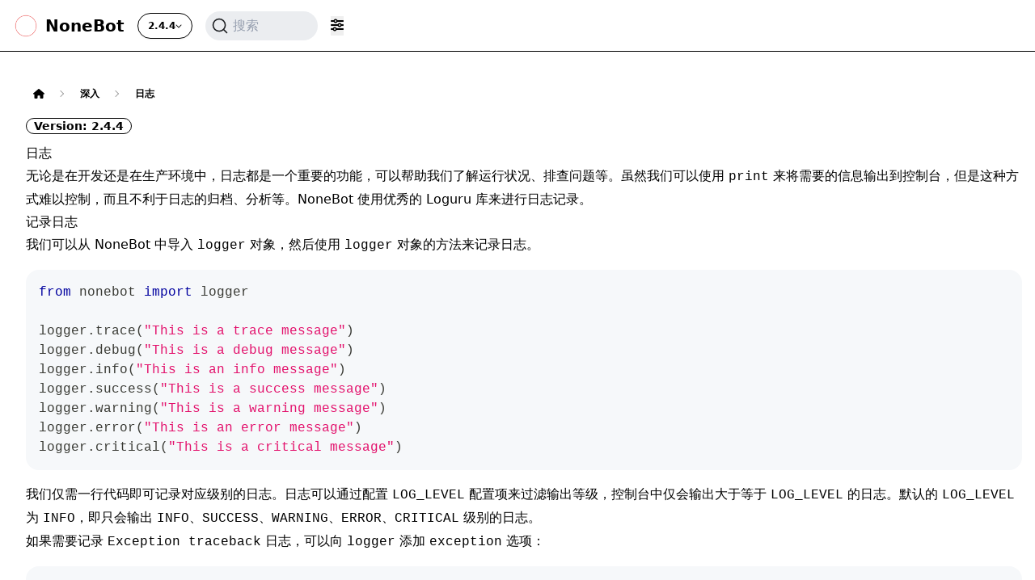

--- FILE ---
content_type: text/html; charset=UTF-8
request_url: https://nonebot.dev/docs/appendices/log
body_size: 17506
content:
<!doctype html><html lang=zh-Hans dir=ltr class="docs-wrapper plugin-docs plugin-id-default docs-version-2.4.4 docs-doc-page docs-doc-id-appendices/log" data-has-hydrated=false><meta charset=UTF-8><meta name=generator content="Docusaurus v3.8.1"><title data-rh=true>日志 | NoneBot</title><meta data-rh=true name=viewport content="width=device-width, initial-scale=1.0"><meta data-rh=true name=twitter:card content=summary_large_image><meta data-rh=true property=og:url content=https://nonebot.dev/docs/appendices/log><meta data-rh=true name=docusaurus_locale content=zh-Hans><meta data-rh=true name=docsearch:language content=zh-Hans><meta data-rh=true name=docusaurus_version content=2.4.4><meta data-rh=true name=docusaurus_tag content=docs-default-2.4.4><meta data-rh=true name=docsearch:version content=2.4.4><meta data-rh=true name=docsearch:docusaurus_tag content=docs-default-2.4.4><meta data-rh=true property=og:title content="日志 | NoneBot"><meta data-rh=true name=description content=记录与控制日志><meta data-rh=true property=og:description content=记录与控制日志><link data-rh=true rel=icon href=/icons/favicon.ico><link data-rh=true rel=canonical href=https://nonebot.dev/docs/appendices/log><link data-rh=true rel=alternate href=https://nonebot.dev/docs/appendices/log hreflang=zh-Hans><link data-rh=true rel=alternate href=https://nonebot.dev/docs/appendices/log hreflang=x-default><link data-rh=true rel=preconnect href=https://X0X5UACHZQ-dsn.algolia.net crossorigin=anonymous><link rel=preconnect href=https://www.google-analytics.com><link rel=preconnect href=https://www.googletagmanager.com><script async src="https://www.googletagmanager.com/gtag/js?id=G-MRS1GMZG0F"></script><script>function gtag(){dataLayer.push(arguments)}window.dataLayer=window.dataLayer||[],gtag("js",new Date),gtag("config","G-MRS1GMZG0F",{})</script><link rel=search type=application/opensearchdescription+xml title=NoneBot href=/opensearch.xml><meta name=baidu-site-verification content=codeva-0GTZpDnDrW><script type=text/javascript charset=UTF-8 src=https://hm.baidu.com/hm.js?875efa50097818701ee681edd63eaac6 async></script><script type=text/javascript charset=UTF-8 src=https://cdn.wwads.cn/js/makemoney.js async></script><script type=text/javascript charset=UTF-8 src=/uwu.js></script><link rel=stylesheet href=/assets/css/styles.b080d2c5.css><script src=/assets/js/runtime~main.f9456c08.js defer></script><script src=/assets/js/main.b6244272.js defer></script><body class=navigation-with-keyboard><script type=text/javascript>!function(){var e,t=function(){var e=null;try{e=new URLSearchParams(window.location.search).get("docusaurus-theme")}catch(e){}return e}()||function(){var e=null;try{e=localStorage.getItem("theme")}catch(e){}return e}();e=null!==t?t:window.matchMedia("(prefers-color-scheme: dark)").matches?"dark":(window.matchMedia("(prefers-color-scheme: light)").matches,"light"),document.documentElement.setAttribute("data-theme",e)}()</script><div id=__docusaurus><link rel=preload as=image href=/logo.png><div role=region aria-label="Skip to main content"><a class=skip-to-content href=#__docusaurus_skipToContent_fallback>Skip to main content</a></div><nav aria-label=Main class=navbar><div class=navbar-container><div class=navbar-primary-layout><div class=navbar-primary-content><a class=navbar-brand target=_self href=/><div class=navbar-brand-logo><img src=/logo.png height=32 width=32 alt=NoneBot></div><span class=navbar-brand-title>NoneBot</span></a><div class="navbar-version dropdown"><label tabindex=0 class=navbar-version-label>2.4.4<svg aria-hidden=true focusable=false data-prefix=fas data-icon=chevron-down class="svg-inline--fa fa-chevron-down navbar-version-label-icon" role=img xmlns=http://www.w3.org/2000/svg viewBox="0 0 512 512"><path fill=currentColor d="M233.4 406.6c12.5 12.5 32.8 12.5 45.3 0l192-192c12.5-12.5 12.5-32.8 0-45.3s-32.8-12.5-45.3 0L256 338.7 86.6 169.4c-12.5-12.5-32.8-12.5-45.3 0s-12.5 32.8 0 45.3l192 192z"/></svg></label><ul class="menu navbar-version-content dropdown-content" tabindex=0><li><a class="menu-link menu-item navbar-link navbar-version-link" href=/docs/next/appendices/log><span class=navbar-version-name>Next</span><span class=navbar-version-badge></span></a><li><a aria-current=page class="menu-link menu-item navbar-link navbar-version-link menu-link-active version-active" href=/docs/appendices/log><span class=navbar-version-name>2.4.4</span><span class=navbar-version-badge></span></a><li><a class="menu-link menu-item navbar-link navbar-version-link" href=/docs/2.4.3/appendices/log><span class=navbar-version-name>2.4.3</span><span class=navbar-version-badge></span></a><li><a class="menu-link menu-item navbar-link navbar-version-link" href=/docs/2.4.2/appendices/log><span class=navbar-version-name>2.4.2</span><span class=navbar-version-badge></span></a><li><a href=https://v1.nonebot.dev/ target=_blank rel="noopener noreferrer" class="menu-link menu-item navbar-link">1.x<svg aria-hidden=true focusable=false data-prefix=fas data-icon=arrow-up-right-from-square class="svg-inline--fa fa-arrow-up-right-from-square navbar-link-icon" role=img xmlns=http://www.w3.org/2000/svg viewBox="0 0 512 512"><path fill=currentColor d="M320 0c-17.7 0-32 14.3-32 32s14.3 32 32 32l82.7 0L201.4 265.4c-12.5 12.5-12.5 32.8 0 45.3s32.8 12.5 45.3 0L448 109.3l0 82.7c0 17.7 14.3 32 32 32s32-14.3 32-32l0-160c0-17.7-14.3-32-32-32L320 0zM80 32C35.8 32 0 67.8 0 112L0 432c0 44.2 35.8 80 80 80l320 0c44.2 0 80-35.8 80-80l0-112c0-17.7-14.3-32-32-32s-32 14.3-32 32l0 112c0 8.8-7.2 16-16 16L80 448c-8.8 0-16-7.2-16-16l0-320c0-8.8 7.2-16 16-16l112 0c17.7 0 32-14.3 32-32s-14.3-32-32-32L80 32z"/></svg></a></ul></div><div class=navbar-search><div class=navbar-search-group><button type=button class="DocSearch DocSearch-Button" aria-label="搜索 (Command+K)"><span class=DocSearch-Button-Container><svg width=20 height=20 class=DocSearch-Search-Icon viewBox="0 0 20 20" aria-hidden=true><path d="M14.386 14.386l4.0877 4.0877-4.0877-4.0877c-2.9418 2.9419-7.7115 2.9419-10.6533 0-2.9419-2.9418-2.9419-7.7115 0-10.6533 2.9418-2.9419 7.7115-2.9419 10.6533 0 2.9419 2.9418 2.9419 7.7115 0 10.6533z" stroke=currentColor fill=none fill-rule=evenodd stroke-linecap=round stroke-linejoin=round /></svg><span class=DocSearch-Button-Placeholder>搜索</span></span><span class=DocSearch-Button-Keys></span></button></div></div><div class=navbar-primary-items><ul class="menu navbar-primary-menu"><li class="dropdown dropdown-hover dropdown-bottom navbar-dropdown"><a tabindex=0 aria-haspopup=true role=button class="menu-link menu-item navbar-primary-item" position=left>指南<svg aria-hidden=true focusable=false data-prefix=fas data-icon=chevron-down class="svg-inline--fa fa-chevron-down navbar-dropdown-icon" role=img xmlns=http://www.w3.org/2000/svg viewBox="0 0 512 512"><path fill=currentColor d="M233.4 406.6c12.5 12.5 32.8 12.5 45.3 0l192-192c12.5-12.5 12.5-32.8 0-45.3s-32.8-12.5-45.3 0L256 338.7 86.6 169.4c-12.5-12.5-32.8-12.5-45.3 0s-12.5 32.8 0 45.3l192 192z"/></svg></a><ul class="dropdown-content navbar-dropdown-content navbar-docs-menu-content"><div class=navbar-docs-menu-docs><a class=navbar-docs-menu-docs-link href=/docs/quick-start><div class=max-w-full><p class=navbar-docs-menu-docs-link-title>快速上手<p class=navbar-docs-menu-docs-link-description>尝试使用 NoneBot</div></a><a class=navbar-docs-menu-docs-link href=/docs/tutorial/application><div class=max-w-full><p class=navbar-docs-menu-docs-link-title>手动创建项目<p class=navbar-docs-menu-docs-link-description>创建一个 NoneBot 项目</div></a><a class=navbar-docs-menu-docs-link href=/docs/tutorial/fundamentals><div class=max-w-full><p class=navbar-docs-menu-docs-link-title>机器人的构成<p class=navbar-docs-menu-docs-link-description>NoneBot 机器人构成及基本使用</div></a><a class=navbar-docs-menu-docs-link href=/docs/tutorial/store><div class=max-w-full><p class=navbar-docs-menu-docs-link-title>获取商店内容<p class=navbar-docs-menu-docs-link-description>从商店安装适配器和插件</div></a><a class=navbar-docs-menu-docs-link href=/docs/tutorial/create-plugin><div class=max-w-full><p class=navbar-docs-menu-docs-link-title>插件编写准备<p class=navbar-docs-menu-docs-link-description>创建并加载自定义插件</div></a><a class=navbar-docs-menu-docs-link href=/docs/tutorial/matcher><div class=max-w-full><p class=navbar-docs-menu-docs-link-title>事件响应器<p class=navbar-docs-menu-docs-link-description>响应接收到的特定事件</div></a><a class=navbar-docs-menu-docs-link href=/docs/tutorial/handler><div class=max-w-full><p class=navbar-docs-menu-docs-link-title>事件处理<p class=navbar-docs-menu-docs-link-description>处理接收到的特定事件</div></a><a class=navbar-docs-menu-docs-link href=/docs/tutorial/event-data><div class=max-w-full><p class=navbar-docs-menu-docs-link-title>获取事件信息<p class=navbar-docs-menu-docs-link-description>通过依赖注入获取所需事件信息</div></a><a class=navbar-docs-menu-docs-link href=/docs/tutorial/message><div class=max-w-full><p class=navbar-docs-menu-docs-link-title>处理消息<p class=navbar-docs-menu-docs-link-description>处理消息序列与消息段</div></a></div><div class=navbar-docs-menu-version><a class=navbar-docs-menu-version-link href=/docs/appendices/log><h4 class=navbar-docs-menu-version-link-title>2.4.4<span class="navbar-docs-menu-version-link-badge navbar-docs-menu-version-link-badge-stable">Stable</span></h4><span class=navbar-docs-menu-version-link-description>Documentation for the latest, <strong class=navbar-docs-menu-version-link-branch-stable>stable</strong>, branch.</span></a><a class=navbar-docs-menu-version-link href=/docs/next/appendices/log><h4 class=navbar-docs-menu-version-link-title>Next<span class="navbar-docs-menu-version-link-badge navbar-docs-menu-version-link-badge-next">Development</span></h4><span class=navbar-docs-menu-version-link-description>Documentation for the latest, <strong class=navbar-docs-menu-version-link-branch-next>in-development</strong>, branch.</span></a></div></ul><li class="dropdown dropdown-hover dropdown-bottom navbar-dropdown"><a tabindex=0 aria-haspopup=true role=button class="menu-link menu-item menu-link-active navbar-primary-item" position=left>深入<svg aria-hidden=true focusable=false data-prefix=fas data-icon=chevron-down class="svg-inline--fa fa-chevron-down navbar-dropdown-icon" role=img xmlns=http://www.w3.org/2000/svg viewBox="0 0 512 512"><path fill=currentColor d="M233.4 406.6c12.5 12.5 32.8 12.5 45.3 0l192-192c12.5-12.5 12.5-32.8 0-45.3s-32.8-12.5-45.3 0L256 338.7 86.6 169.4c-12.5-12.5-32.8-12.5-45.3 0s-12.5 32.8 0 45.3l192 192z"/></svg></a><ul class="dropdown-content navbar-dropdown-content navbar-docs-menu-content"><div class=navbar-docs-menu-docs><a class=navbar-docs-menu-docs-link href=/docs/appendices/config><div class=max-w-full><p class=navbar-docs-menu-docs-link-title>配置<p class=navbar-docs-menu-docs-link-description>读取用户配置来控制插件行为</div></a><a class=navbar-docs-menu-docs-link href=/docs/appendices/rule><div class=max-w-full><p class=navbar-docs-menu-docs-link-title>响应规则<p class=navbar-docs-menu-docs-link-description>自定义响应规则</div></a><a class=navbar-docs-menu-docs-link href=/docs/appendices/session-control><div class=max-w-full><p class=navbar-docs-menu-docs-link-title>会话控制<p class=navbar-docs-menu-docs-link-description>更灵活的会话控制</div></a><a class=navbar-docs-menu-docs-link href=/docs/appendices/session-state><div class=max-w-full><p class=navbar-docs-menu-docs-link-title>会话状态<p class=navbar-docs-menu-docs-link-description>会话状态信息</div></a><a class=navbar-docs-menu-docs-link href=/docs/appendices/api-calling><div class=max-w-full><p class=navbar-docs-menu-docs-link-title>使用平台接口<p class=navbar-docs-menu-docs-link-description>使用平台接口，完成更多功能</div></a><a class=navbar-docs-menu-docs-link href=/docs/appendices/permission><div class=max-w-full><p class=navbar-docs-menu-docs-link-title>权限控制<p class=navbar-docs-menu-docs-link-description>控制事件响应器的权限</div></a><a aria-current=page class="navbar-docs-menu-docs-link navbar-docs-menu-docs-link-active" href=/docs/appendices/log><div class=max-w-full><p class=navbar-docs-menu-docs-link-title>日志<p class=navbar-docs-menu-docs-link-description>记录与控制日志</div></a><a class=navbar-docs-menu-docs-link href=/docs/appendices/overload><div class=max-w-full><p class=navbar-docs-menu-docs-link-title>事件类型与重载<p class=navbar-docs-menu-docs-link-description>根据事件类型进行不同的处理</div></a></div><div class=navbar-docs-menu-version><a class=navbar-docs-menu-version-link href=/docs/appendices/log><h4 class=navbar-docs-menu-version-link-title>2.4.4<span class="navbar-docs-menu-version-link-badge navbar-docs-menu-version-link-badge-stable">Stable</span></h4><span class=navbar-docs-menu-version-link-description>Documentation for the latest, <strong class=navbar-docs-menu-version-link-branch-stable>stable</strong>, branch.</span></a><a class=navbar-docs-menu-version-link href=/docs/next/appendices/log><h4 class=navbar-docs-menu-version-link-title>Next<span class="navbar-docs-menu-version-link-badge navbar-docs-menu-version-link-badge-next">Development</span></h4><span class=navbar-docs-menu-version-link-description>Documentation for the latest, <strong class=navbar-docs-menu-version-link-branch-next>in-development</strong>, branch.</span></a></div></ul><li class="dropdown dropdown-hover dropdown-bottom navbar-dropdown"><a tabindex=0 aria-haspopup=true role=button class="menu-link menu-item navbar-primary-item" position=left>进阶<svg aria-hidden=true focusable=false data-prefix=fas data-icon=chevron-down class="svg-inline--fa fa-chevron-down navbar-dropdown-icon" role=img xmlns=http://www.w3.org/2000/svg viewBox="0 0 512 512"><path fill=currentColor d="M233.4 406.6c12.5 12.5 32.8 12.5 45.3 0l192-192c12.5-12.5 12.5-32.8 0-45.3s-32.8-12.5-45.3 0L256 338.7 86.6 169.4c-12.5-12.5-32.8-12.5-45.3 0s-12.5 32.8 0 45.3l192 192z"/></svg></a><ul class="dropdown-content navbar-dropdown-content navbar-docs-menu-content"><div class=navbar-docs-menu-docs><a class=navbar-docs-menu-docs-link href=/docs/advanced/driver><div class=max-w-full><p class=navbar-docs-menu-docs-link-title>选择驱动器<p class=navbar-docs-menu-docs-link-description>选择合适的驱动器运行机器人</div></a><a class=navbar-docs-menu-docs-link href=/docs/advanced/adapter><div class=max-w-full><p class=navbar-docs-menu-docs-link-title>使用适配器<p class=navbar-docs-menu-docs-link-description>注册适配器与指定平台交互</div></a><a class=navbar-docs-menu-docs-link href=/docs/advanced/plugin-info><div class=max-w-full><p class=navbar-docs-menu-docs-link-title>插件信息<p class=navbar-docs-menu-docs-link-description>填写与获取插件相关的信息</div></a><a class=navbar-docs-menu-docs-link href=/docs/advanced/plugin-nesting><div class=max-w-full><p class=navbar-docs-menu-docs-link-title>嵌套插件<p class=navbar-docs-menu-docs-link-description>编写与加载嵌套插件</div></a><a class=navbar-docs-menu-docs-link href=/docs/advanced/requiring><div class=max-w-full><p class=navbar-docs-menu-docs-link-title>跨插件访问<p class=navbar-docs-menu-docs-link-description>使用其他插件提供的功能</div></a><a class=navbar-docs-menu-docs-link href=/docs/advanced/matcher><div class=max-w-full><p class=navbar-docs-menu-docs-link-title>事件响应器进阶<p class=navbar-docs-menu-docs-link-description>事件响应器组成与内置响应规则</div></a><a class=navbar-docs-menu-docs-link href=/docs/advanced/dependency><div class=max-w-full><p class=navbar-docs-menu-docs-link-title>依赖注入<p class=navbar-docs-menu-docs-link-description>通过依赖注入获取上下文信息</div></a><a class=navbar-docs-menu-docs-link href=/docs/advanced/session-updating><div class=max-w-full><p class=navbar-docs-menu-docs-link-title>会话更新<p class=navbar-docs-menu-docs-link-description>控制会话响应对象</div></a><a class=navbar-docs-menu-docs-link href=/docs/advanced/runtime-hook><div class=max-w-full><p class=navbar-docs-menu-docs-link-title>钩子函数<p class=navbar-docs-menu-docs-link-description>在特定的生命周期中执行代码</div></a><a class=navbar-docs-menu-docs-link href=/docs/advanced/routing><div class=max-w-full><p class=navbar-docs-menu-docs-link-title>添加路由<p class=navbar-docs-menu-docs-link-description>添加服务端路由规则</div></a><a class=navbar-docs-menu-docs-link href=/docs/advanced/matcher-provider><div class=max-w-full><p class=navbar-docs-menu-docs-link-title>事件响应器存储<p class=navbar-docs-menu-docs-link-description>自定义事件响应器存储</div></a></div><div class=navbar-docs-menu-version><a class=navbar-docs-menu-version-link href=/docs/appendices/log><h4 class=navbar-docs-menu-version-link-title>2.4.4<span class="navbar-docs-menu-version-link-badge navbar-docs-menu-version-link-badge-stable">Stable</span></h4><span class=navbar-docs-menu-version-link-description>Documentation for the latest, <strong class=navbar-docs-menu-version-link-branch-stable>stable</strong>, branch.</span></a><a class=navbar-docs-menu-version-link href=/docs/next/appendices/log><h4 class=navbar-docs-menu-version-link-title>Next<span class="navbar-docs-menu-version-link-badge navbar-docs-menu-version-link-badge-next">Development</span></h4><span class=navbar-docs-menu-version-link-description>Documentation for the latest, <strong class=navbar-docs-menu-version-link-branch-next>in-development</strong>, branch.</span></a></div></ul><li><a class="menu-link menu-item navbar-link navbar-primary-item" position=left href=/docs/api/>API</a><li class="dropdown dropdown-hover dropdown-bottom navbar-dropdown"><a class="menu-link menu-item navbar-primary-item" aria-haspopup=true role=button position=left href=/store/plugins>更多<svg aria-hidden=true focusable=false data-prefix=fas data-icon=chevron-down class="svg-inline--fa fa-chevron-down navbar-dropdown-icon" role=img xmlns=http://www.w3.org/2000/svg viewBox="0 0 512 512"><path fill=currentColor d="M233.4 406.6c12.5 12.5 32.8 12.5 45.3 0l192-192c12.5-12.5 12.5-32.8 0-45.3s-32.8-12.5-45.3 0L256 338.7 86.6 169.4c-12.5-12.5-32.8-12.5-45.3 0s-12.5 32.8 0 45.3l192 192z"/></svg></a><ul class="menu dropdown-content navbar-dropdown-content" tabindex=0><li><a class="menu-link menu-item navbar-link" href=/docs/best-practice/scheduler>最佳实践</a><li><a class="menu-link menu-item navbar-link" href=/docs/developer/plugin-publishing>开发者</a><li><a class="menu-link menu-item navbar-link" href=/docs/community/contact>社区</a><li><a class="menu-link menu-item navbar-link" href=/docs/ospp/2025>开源之夏</a><li><a class="menu-link menu-item navbar-link" href=/store/plugins>商店</a><li><a class="menu-link menu-item navbar-link" href=/changelog/>更新日志</a><li><a href=https://discussions.nonebot.dev target=_blank rel="noopener noreferrer" class="menu-link menu-item navbar-link">论坛<svg aria-hidden=true focusable=false data-prefix=fas data-icon=arrow-up-right-from-square class="svg-inline--fa fa-arrow-up-right-from-square navbar-link-icon" role=img xmlns=http://www.w3.org/2000/svg viewBox="0 0 512 512"><path fill=currentColor d="M320 0c-17.7 0-32 14.3-32 32s14.3 32 32 32l82.7 0L201.4 265.4c-12.5 12.5-12.5 32.8 0 45.3s32.8 12.5 45.3 0L448 109.3l0 82.7c0 17.7 14.3 32 32 32s32-14.3 32-32l0-160c0-17.7-14.3-32-32-32L320 0zM80 32C35.8 32 0 67.8 0 112L0 432c0 44.2 35.8 80 80 80l320 0c44.2 0 80-35.8 80-80l0-112c0-17.7-14.3-32-32-32s-32 14.3-32 32l0 112c0 8.8-7.2 16-16 16L80 448c-8.8 0-16-7.2-16-16l0-320c0-8.8 7.2-16 16-16l112 0c17.7 0 32-14.3 32-32s-14.3-32-32-32L80 32z"/></svg></a></ul></ul><div class=navbar-primary-group></div><div class=navbar-primary-group><button class=appearance-toggle type=button role=switch title="Switch between dark and light mode (currently light mode)" aria-label="Switch between dark and light mode (currently light mode)" aria-live=polite disabled><span class=sr-only>Use dark theme</span><span class=appearance-toggle-switcher><span class="appearance-toggle-container appearance-toggle-container-active"><svg xmlns=http://www.w3.org/2000/svg viewBox="0 -960 960 960" class=appearance-toggle-icon><path d="M479.765-340Q538-340 579-380.765q41-40.764 41-99Q620-538 579.235-579q-40.764-41-99-41Q422-620 381-579.235q-41 40.764-41 99Q340-422 380.765-381q40.764 41 99 41Zm.235 60q-83 0-141.5-58.5T280-480q0-83 58.5-141.5T480-680q83 0 141.5 58.5T680-480q0 83-58.5 141.5T480-280ZM70-450q-12.75 0-21.375-8.675Q40-467.351 40-480.175 40-493 48.625-501.5T70-510h100q12.75 0 21.375 8.675 8.625 8.676 8.625 21.5 0 12.825-8.625 21.325T170-450H70Zm720 0q-12.75 0-21.375-8.675-8.625-8.676-8.625-21.5 0-12.825 8.625-21.325T790-510h100q12.75 0 21.375 8.675 8.625 8.676 8.625 21.5 0 12.825-8.625 21.325T890-450H790ZM479.825-760Q467-760 458.5-768.625T450-790v-100q0-12.75 8.675-21.375 8.676-8.625 21.5-8.625 12.825 0 21.325 8.625T510-890v100q0 12.75-8.675 21.375-8.676 8.625-21.5 8.625Zm0 720Q467-40 458.5-48.625T450-70v-100q0-12.75 8.675-21.375 8.676-8.625 21.5-8.625 12.825 0 21.325 8.625T510-170v100q0 12.75-8.675 21.375Q492.649-40 479.825-40ZM240-678l-57-56q-9-9-8.629-21.603.37-12.604 8.526-21.5 8.896-8.897 21.5-8.897Q217-786 226-777l56 57q8 9 8 21t-8 20.5q-8 8.5-20.5 8.5t-21.5-8Zm494 495-56-57q-8-9-8-21.375T678.5-282q8.5-9 20.5-9t21 9l57 56q9 9 8.629 21.603-.37 12.604-8.526 21.5-8.896 8.897-21.5 8.897Q743-174 734-183Zm-56-495q-9-9-9-21t9-21l56-57q9-9 21.603-8.629 12.604.37 21.5 8.526 8.897 8.896 8.897 21.5Q786-743 777-734l-57 56q-8 8-20.364 8-12.363 0-21.636-8ZM182.897-182.897q-8.897-8.896-8.897-21.5Q174-217 183-226l57-56q8.8-9 20.9-9 12.1 0 20.709 9Q291-273 291-261t-9 21l-56 57q-9 9-21.603 8.629-12.604-.37-21.5-8.526ZM480-480Z"/></svg></span><span class=appearance-toggle-container><svg xmlns=http://www.w3.org/2000/svg viewBox="0 -960 960 960" class=appearance-toggle-icon><path d="M480-120q-150 0-255-105T120-480q0-150 105-255t255-105q8 0 17 .5t23 1.5q-36 32-56 79t-20 99q0 90 63 153t153 63q52 0 99-18.5t79-51.5q1 12 1.5 19.5t.5 14.5q0 150-105 255T480-120Zm0-60q109 0 190-67.5T771-406q-25 11-53.667 16.5Q688.667-384 660-384q-114.689 0-195.345-80.655Q384-545.311 384-660q0-24 5-51.5t18-62.5q-98 27-162.5 109.5T180-480q0 125 87.5 212.5T480-180Zm-4-297Z"/></svg></span></span></button></div><div class=navbar-primary-group><div class=navbar-social-links><a href=https://github.com/nonebot/nonebot2 target=_blank rel="noopener noreferrer" class="navbar-primary-item navbar-social-link"><svg aria-hidden=true focusable=false data-prefix=fab data-icon=github class="svg-inline--fa fa-github navbar-social-link-icon" role=img xmlns=http://www.w3.org/2000/svg viewBox="0 0 496 512"><path fill=currentColor d="M165.9 397.4c0 2-2.3 3.6-5.2 3.6-3.3.3-5.6-1.3-5.6-3.6 0-2 2.3-3.6 5.2-3.6 3-.3 5.6 1.3 5.6 3.6zm-31.1-4.5c-.7 2 1.3 4.3 4.3 4.9 2.6 1 5.6 0 6.2-2s-1.3-4.3-4.3-5.2c-2.6-.7-5.5.3-6.2 2.3zm44.2-1.7c-2.9.7-4.9 2.6-4.6 4.9.3 2 2.9 3.3 5.9 2.6 2.9-.7 4.9-2.6 4.6-4.6-.3-1.9-3-3.2-5.9-2.9zM244.8 8C106.1 8 0 113.3 0 252c0 110.9 69.8 205.8 169.5 239.2 12.8 2.3 17.3-5.6 17.3-12.1 0-6.2-.3-40.4-.3-61.4 0 0-70 15-84.7-29.8 0 0-11.4-29.1-27.8-36.6 0 0-22.9-15.7 1.6-15.4 0 0 24.9 2 38.6 25.8 21.9 38.6 58.6 27.5 72.9 20.9 2.3-16 8.8-27.1 16-33.7-55.9-6.2-112.3-14.3-112.3-110.5 0-27.5 7.6-41.3 23.6-58.9-2.6-6.5-11.1-33.3 2.6-67.9 20.9-6.5 69 27 69 27 20-5.6 41.5-8.5 62.8-8.5s42.8 2.9 62.8 8.5c0 0 48.1-33.6 69-27 13.7 34.7 5.2 61.4 2.6 67.9 16 17.7 25.8 31.5 25.8 58.9 0 96.5-58.9 104.2-114.8 110.5 9.2 7.9 17 22.9 17 46.4 0 33.7-.3 75.4-.3 83.6 0 6.5 4.6 14.4 17.3 12.1C428.2 457.8 496 362.9 496 252 496 113.3 383.5 8 244.8 8zM97.2 352.9c-1.3 1-1 3.3.7 5.2 1.6 1.6 3.9 2.3 5.2 1 1.3-1 1-3.3-.7-5.2-1.6-1.6-3.9-2.3-5.2-1zm-10.8-8.1c-.7 1.3.3 2.9 2.3 3.9 1.6 1 3.6.7 4.3-.7.7-1.3-.3-2.9-2.3-3.9-2-.6-3.6-.3-4.3.7zm32.4 35.6c-1.6 1.3-1 4.3 1.3 6.2 2.3 2.3 5.2 2.6 6.5 1 1.3-1.3.7-4.3-1.3-6.2-2.2-2.3-5.2-2.6-6.5-1zm-11.4-14.7c-1.6 1-1.6 3.6 0 5.9 1.6 2.3 4.3 3.3 5.6 2.3 1.6-1.3 1.6-3.9 0-6.2-1.4-2.3-4-3.3-5.6-2z"/></svg></a></div></div></div><div class="dropdown dropdown-end navbar-extra"><label tabindex=0 class=navbar-item><svg aria-hidden=true focusable=false data-prefix=fas data-icon=ellipsis class="svg-inline--fa fa-ellipsis navbar-extra-icon" role=img xmlns=http://www.w3.org/2000/svg viewBox="0 0 448 512"><path fill=currentColor d="M8 256a56 56 0 1 1 112 0A56 56 0 1 1 8 256zm160 0a56 56 0 1 1 112 0 56 56 0 1 1 -112 0zm216-56a56 56 0 1 1 0 112 56 56 0 1 1 0-112z"/></svg></label><div class="dropdown-content navbar-extra-content"><div class=navbar-extra-divider></div><div class=navbar-extra-divider></div><div class=navbar-appearance-mobile><span>Theme</span><button class=appearance-toggle type=button role=switch title="Switch between dark and light mode (currently light mode)" aria-label="Switch between dark and light mode (currently light mode)" aria-live=polite disabled><span class=sr-only>Use dark theme</span><span class=appearance-toggle-switcher><span class="appearance-toggle-container appearance-toggle-container-active"><svg xmlns=http://www.w3.org/2000/svg viewBox="0 -960 960 960" class=appearance-toggle-icon><path d="M479.765-340Q538-340 579-380.765q41-40.764 41-99Q620-538 579.235-579q-40.764-41-99-41Q422-620 381-579.235q-41 40.764-41 99Q340-422 380.765-381q40.764 41 99 41Zm.235 60q-83 0-141.5-58.5T280-480q0-83 58.5-141.5T480-680q83 0 141.5 58.5T680-480q0 83-58.5 141.5T480-280ZM70-450q-12.75 0-21.375-8.675Q40-467.351 40-480.175 40-493 48.625-501.5T70-510h100q12.75 0 21.375 8.675 8.625 8.676 8.625 21.5 0 12.825-8.625 21.325T170-450H70Zm720 0q-12.75 0-21.375-8.675-8.625-8.676-8.625-21.5 0-12.825 8.625-21.325T790-510h100q12.75 0 21.375 8.675 8.625 8.676 8.625 21.5 0 12.825-8.625 21.325T890-450H790ZM479.825-760Q467-760 458.5-768.625T450-790v-100q0-12.75 8.675-21.375 8.676-8.625 21.5-8.625 12.825 0 21.325 8.625T510-890v100q0 12.75-8.675 21.375-8.676 8.625-21.5 8.625Zm0 720Q467-40 458.5-48.625T450-70v-100q0-12.75 8.675-21.375 8.676-8.625 21.5-8.625 12.825 0 21.325 8.625T510-170v100q0 12.75-8.675 21.375Q492.649-40 479.825-40ZM240-678l-57-56q-9-9-8.629-21.603.37-12.604 8.526-21.5 8.896-8.897 21.5-8.897Q217-786 226-777l56 57q8 9 8 21t-8 20.5q-8 8.5-20.5 8.5t-21.5-8Zm494 495-56-57q-8-9-8-21.375T678.5-282q8.5-9 20.5-9t21 9l57 56q9 9 8.629 21.603-.37 12.604-8.526 21.5-8.896 8.897-21.5 8.897Q743-174 734-183Zm-56-495q-9-9-9-21t9-21l56-57q9-9 21.603-8.629 12.604.37 21.5 8.526 8.897 8.896 8.897 21.5Q786-743 777-734l-57 56q-8 8-20.364 8-12.363 0-21.636-8ZM182.897-182.897q-8.897-8.896-8.897-21.5Q174-217 183-226l57-56q8.8-9 20.9-9 12.1 0 20.709 9Q291-273 291-261t-9 21l-56 57q-9 9-21.603 8.629-12.604-.37-21.5-8.526ZM480-480Z"/></svg></span><span class=appearance-toggle-container><svg xmlns=http://www.w3.org/2000/svg viewBox="0 -960 960 960" class=appearance-toggle-icon><path d="M480-120q-150 0-255-105T120-480q0-150 105-255t255-105q8 0 17 .5t23 1.5q-36 32-56 79t-20 99q0 90 63 153t153 63q52 0 99-18.5t79-51.5q1 12 1.5 19.5t.5 14.5q0 150-105 255T480-120Zm0-60q109 0 190-67.5T771-406q-25 11-53.667 16.5Q688.667-384 660-384q-114.689 0-195.345-80.655Q384-545.311 384-660q0-24 5-51.5t18-62.5q-98 27-162.5 109.5T180-480q0 125 87.5 212.5T480-180Zm-4-297Z"/></svg></span></span></button></div><div class=navbar-extra-divider></div><div class="navbar-social-links navbar-social-links-mobile"><a href=https://github.com/nonebot/nonebot2 target=_blank rel="noopener noreferrer" class="navbar-primary-item navbar-social-link"><svg aria-hidden=true focusable=false data-prefix=fab data-icon=github class="svg-inline--fa fa-github navbar-social-link-icon" role=img xmlns=http://www.w3.org/2000/svg viewBox="0 0 496 512"><path fill=currentColor d="M165.9 397.4c0 2-2.3 3.6-5.2 3.6-3.3.3-5.6-1.3-5.6-3.6 0-2 2.3-3.6 5.2-3.6 3-.3 5.6 1.3 5.6 3.6zm-31.1-4.5c-.7 2 1.3 4.3 4.3 4.9 2.6 1 5.6 0 6.2-2s-1.3-4.3-4.3-5.2c-2.6-.7-5.5.3-6.2 2.3zm44.2-1.7c-2.9.7-4.9 2.6-4.6 4.9.3 2 2.9 3.3 5.9 2.6 2.9-.7 4.9-2.6 4.6-4.6-.3-1.9-3-3.2-5.9-2.9zM244.8 8C106.1 8 0 113.3 0 252c0 110.9 69.8 205.8 169.5 239.2 12.8 2.3 17.3-5.6 17.3-12.1 0-6.2-.3-40.4-.3-61.4 0 0-70 15-84.7-29.8 0 0-11.4-29.1-27.8-36.6 0 0-22.9-15.7 1.6-15.4 0 0 24.9 2 38.6 25.8 21.9 38.6 58.6 27.5 72.9 20.9 2.3-16 8.8-27.1 16-33.7-55.9-6.2-112.3-14.3-112.3-110.5 0-27.5 7.6-41.3 23.6-58.9-2.6-6.5-11.1-33.3 2.6-67.9 20.9-6.5 69 27 69 27 20-5.6 41.5-8.5 62.8-8.5s42.8 2.9 62.8 8.5c0 0 48.1-33.6 69-27 13.7 34.7 5.2 61.4 2.6 67.9 16 17.7 25.8 31.5 25.8 58.9 0 96.5-58.9 104.2-114.8 110.5 9.2 7.9 17 22.9 17 46.4 0 33.7-.3 75.4-.3 83.6 0 6.5 4.6 14.4 17.3 12.1C428.2 457.8 496 362.9 496 252 496 113.3 383.5 8 244.8 8zM97.2 352.9c-1.3 1-1 3.3.7 5.2 1.6 1.6 3.9 2.3 5.2 1 1.3-1 1-3.3-.7-5.2-1.6-1.6-3.9-2.3-5.2-1zm-10.8-8.1c-.7 1.3.3 2.9 2.3 3.9 1.6 1 3.6.7 4.3-.7.7-1.3-.3-2.9-2.3-3.9-2-.6-3.6-.3-4.3.7zm32.4 35.6c-1.6 1.3-1 4.3 1.3 6.2 2.3 2.3 5.2 2.6 6.5 1 1.3-1.3.7-4.3-1.3-6.2-2.2-2.3-5.2-2.6-6.5-1zm-11.4-14.7c-1.6 1-1.6 3.6 0 5.9 1.6 2.3 4.3 3.3 5.6 2.3 1.6-1.3 1.6-3.9 0-6.2-1.4-2.3-4-3.3-5.6-2z"/></svg></a></div></div></div><button aria-label="Toggle navigation bar" aria-expanded=false class=navbar-mobile-toggle type=button><svg aria-hidden=true focusable=false data-prefix=fas data-icon=sliders class="svg-inline--fa fa-sliders navbar-mobile-toggle-icon" role=img xmlns=http://www.w3.org/2000/svg viewBox="0 0 512 512"><path fill=currentColor d="M0 416c0 17.7 14.3 32 32 32l54.7 0c12.3 28.3 40.5 48 73.3 48s61-19.7 73.3-48L480 448c17.7 0 32-14.3 32-32s-14.3-32-32-32l-246.7 0c-12.3-28.3-40.5-48-73.3-48s-61 19.7-73.3 48L32 384c-17.7 0-32 14.3-32 32zm128 0a32 32 0 1 1 64 0 32 32 0 1 1 -64 0zM320 256a32 32 0 1 1 64 0 32 32 0 1 1 -64 0zm32-80c-32.8 0-61 19.7-73.3 48L32 224c-17.7 0-32 14.3-32 32s14.3 32 32 32l246.7 0c12.3 28.3 40.5 48 73.3 48s61-19.7 73.3-48l54.7 0c17.7 0 32-14.3 32-32s-14.3-32-32-32l-54.7 0c-12.3-28.3-40.5-48-73.3-48zM192 128a32 32 0 1 1 0-64 32 32 0 1 1 0 64zm73.3-64C253 35.7 224.8 16 192 16s-61 19.7-73.3 48L32 64C14.3 64 0 78.3 0 96s14.3 32 32 32l86.7 0c12.3 28.3 40.5 48 73.3 48s61-19.7 73.3-48L480 128c17.7 0 32-14.3 32-32s-14.3-32-32-32L265.3 64z"/></svg></button></div></div></div></nav><dialog class="navbar-mobile-modal modal modal-top"><form class=navbar-mobile-modal-content method=dialog><div class=navbar-mobile-header><a class=navbar-brand target=_self href=/><div class=navbar-brand-logo><img src=/logo.png height=32 width=32 alt=NoneBot></div><span class=navbar-brand-title>NoneBot</span></a><button type=button aria-label="Close navigation bar" class=navbar-mobile-header-close-btn><svg aria-hidden=true focusable=false data-prefix=fas data-icon=xmark class="svg-inline--fa fa-xmark navbar-mobile-header-close-icon" role=img xmlns=http://www.w3.org/2000/svg viewBox="0 0 384 512"><path fill=currentColor d="M342.6 150.6c12.5-12.5 12.5-32.8 0-45.3s-32.8-12.5-45.3 0L192 210.7 86.6 105.4c-12.5-12.5-32.8-12.5-45.3 0s-12.5 32.8 0 45.3L146.7 256 41.4 361.4c-12.5 12.5-12.5 32.8 0 45.3s32.8 12.5 45.3 0L192 301.3 297.4 406.6c12.5 12.5 32.8 12.5 45.3 0s12.5-32.8 0-45.3L237.3 256 342.6 150.6z"/></svg></button></div><div class=navbar-mobile-divider></div><ul class="menu navbar-mobile-menu"><li><a class="menu-link menu-item navbar-link" position=left href=/docs/quick-start>指南</a><li><a aria-current=page class="menu-link menu-item navbar-link menu-link-active" position=left href=/docs/appendices/config>深入</a><li><a class="menu-link menu-item navbar-link" position=left href=/docs/advanced/driver>进阶</a><li><a class="menu-link menu-item navbar-link" position=left href=/docs/api/>API</a><li><div class="menu-category menu-item"><a class=menu-link position=left href=/store/plugins>更多</a><button type=button class=menu-category-button><svg aria-hidden=true focusable=false data-prefix=fas data-icon=chevron-down class="svg-inline--fa fa-chevron-down menu-category-icon menu-category-icon-collapsed" role=img xmlns=http://www.w3.org/2000/svg viewBox="0 0 512 512"><path fill=currentColor d="M233.4 406.6c12.5 12.5 32.8 12.5 45.3 0l192-192c12.5-12.5 12.5-32.8 0-45.3s-32.8-12.5-45.3 0L256 338.7 86.6 169.4c-12.5-12.5-32.8-12.5-45.3 0s-12.5 32.8 0 45.3l192 192z"/></svg></button></div></ul><div class=navbar-mobile-divider></div><div class=navbar-mobile-divider></div><div class=navbar-appearance-mobile><span>Theme</span><button class=appearance-toggle type=button role=switch title="Switch between dark and light mode (currently light mode)" aria-label="Switch between dark and light mode (currently light mode)" aria-live=polite disabled><span class=sr-only>Use dark theme</span><span class=appearance-toggle-switcher><span class="appearance-toggle-container appearance-toggle-container-active"><svg xmlns=http://www.w3.org/2000/svg viewBox="0 -960 960 960" class=appearance-toggle-icon><path d="M479.765-340Q538-340 579-380.765q41-40.764 41-99Q620-538 579.235-579q-40.764-41-99-41Q422-620 381-579.235q-41 40.764-41 99Q340-422 380.765-381q40.764 41 99 41Zm.235 60q-83 0-141.5-58.5T280-480q0-83 58.5-141.5T480-680q83 0 141.5 58.5T680-480q0 83-58.5 141.5T480-280ZM70-450q-12.75 0-21.375-8.675Q40-467.351 40-480.175 40-493 48.625-501.5T70-510h100q12.75 0 21.375 8.675 8.625 8.676 8.625 21.5 0 12.825-8.625 21.325T170-450H70Zm720 0q-12.75 0-21.375-8.675-8.625-8.676-8.625-21.5 0-12.825 8.625-21.325T790-510h100q12.75 0 21.375 8.675 8.625 8.676 8.625 21.5 0 12.825-8.625 21.325T890-450H790ZM479.825-760Q467-760 458.5-768.625T450-790v-100q0-12.75 8.675-21.375 8.676-8.625 21.5-8.625 12.825 0 21.325 8.625T510-890v100q0 12.75-8.675 21.375-8.676 8.625-21.5 8.625Zm0 720Q467-40 458.5-48.625T450-70v-100q0-12.75 8.675-21.375 8.676-8.625 21.5-8.625 12.825 0 21.325 8.625T510-170v100q0 12.75-8.675 21.375Q492.649-40 479.825-40ZM240-678l-57-56q-9-9-8.629-21.603.37-12.604 8.526-21.5 8.896-8.897 21.5-8.897Q217-786 226-777l56 57q8 9 8 21t-8 20.5q-8 8.5-20.5 8.5t-21.5-8Zm494 495-56-57q-8-9-8-21.375T678.5-282q8.5-9 20.5-9t21 9l57 56q9 9 8.629 21.603-.37 12.604-8.526 21.5-8.896 8.897-21.5 8.897Q743-174 734-183Zm-56-495q-9-9-9-21t9-21l56-57q9-9 21.603-8.629 12.604.37 21.5 8.526 8.897 8.896 8.897 21.5Q786-743 777-734l-57 56q-8 8-20.364 8-12.363 0-21.636-8ZM182.897-182.897q-8.897-8.896-8.897-21.5Q174-217 183-226l57-56q8.8-9 20.9-9 12.1 0 20.709 9Q291-273 291-261t-9 21l-56 57q-9 9-21.603 8.629-12.604-.37-21.5-8.526ZM480-480Z"/></svg></span><span class=appearance-toggle-container><svg xmlns=http://www.w3.org/2000/svg viewBox="0 -960 960 960" class=appearance-toggle-icon><path d="M480-120q-150 0-255-105T120-480q0-150 105-255t255-105q8 0 17 .5t23 1.5q-36 32-56 79t-20 99q0 90 63 153t153 63q52 0 99-18.5t79-51.5q1 12 1.5 19.5t.5 14.5q0 150-105 255T480-120Zm0-60q109 0 190-67.5T771-406q-25 11-53.667 16.5Q688.667-384 660-384q-114.689 0-195.345-80.655Q384-545.311 384-660q0-24 5-51.5t18-62.5q-98 27-162.5 109.5T180-480q0 125 87.5 212.5T480-180Zm-4-297Z"/></svg></span></span></button></div><div class=navbar-mobile-divider></div><div class="navbar-social-links navbar-social-links-mobile"><a href=https://github.com/nonebot/nonebot2 target=_blank rel="noopener noreferrer" class="navbar-primary-item navbar-social-link"><svg aria-hidden=true focusable=false data-prefix=fab data-icon=github class="svg-inline--fa fa-github navbar-social-link-icon" role=img xmlns=http://www.w3.org/2000/svg viewBox="0 0 496 512"><path fill=currentColor d="M165.9 397.4c0 2-2.3 3.6-5.2 3.6-3.3.3-5.6-1.3-5.6-3.6 0-2 2.3-3.6 5.2-3.6 3-.3 5.6 1.3 5.6 3.6zm-31.1-4.5c-.7 2 1.3 4.3 4.3 4.9 2.6 1 5.6 0 6.2-2s-1.3-4.3-4.3-5.2c-2.6-.7-5.5.3-6.2 2.3zm44.2-1.7c-2.9.7-4.9 2.6-4.6 4.9.3 2 2.9 3.3 5.9 2.6 2.9-.7 4.9-2.6 4.6-4.6-.3-1.9-3-3.2-5.9-2.9zM244.8 8C106.1 8 0 113.3 0 252c0 110.9 69.8 205.8 169.5 239.2 12.8 2.3 17.3-5.6 17.3-12.1 0-6.2-.3-40.4-.3-61.4 0 0-70 15-84.7-29.8 0 0-11.4-29.1-27.8-36.6 0 0-22.9-15.7 1.6-15.4 0 0 24.9 2 38.6 25.8 21.9 38.6 58.6 27.5 72.9 20.9 2.3-16 8.8-27.1 16-33.7-55.9-6.2-112.3-14.3-112.3-110.5 0-27.5 7.6-41.3 23.6-58.9-2.6-6.5-11.1-33.3 2.6-67.9 20.9-6.5 69 27 69 27 20-5.6 41.5-8.5 62.8-8.5s42.8 2.9 62.8 8.5c0 0 48.1-33.6 69-27 13.7 34.7 5.2 61.4 2.6 67.9 16 17.7 25.8 31.5 25.8 58.9 0 96.5-58.9 104.2-114.8 110.5 9.2 7.9 17 22.9 17 46.4 0 33.7-.3 75.4-.3 83.6 0 6.5 4.6 14.4 17.3 12.1C428.2 457.8 496 362.9 496 252 496 113.3 383.5 8 244.8 8zM97.2 352.9c-1.3 1-1 3.3.7 5.2 1.6 1.6 3.9 2.3 5.2 1 1.3-1 1-3.3-.7-5.2-1.6-1.6-3.9-2.3-5.2-1zm-10.8-8.1c-.7 1.3.3 2.9 2.3 3.9 1.6 1 3.6.7 4.3-.7.7-1.3-.3-2.9-2.3-3.9-2-.6-3.6-.3-4.3.7zm32.4 35.6c-1.6 1.3-1 4.3 1.3 6.2 2.3 2.3 5.2 2.6 6.5 1 1.3-1.3.7-4.3-1.3-6.2-2.2-2.3-5.2-2.6-6.5-1zm-11.4-14.7c-1.6 1-1.6 3.6 0 5.9 1.6 2.3 4.3 3.3 5.6 2.3 1.6-1.3 1.6-3.9 0-6.2-1.4-2.3-4-3.3-5.6-2z"/></svg></a></div></form><form class=modal-backdrop method=dialog><button>close</button></form></dialog><div id=__docusaurus_skipToContent_fallback class="main-wrapper layout-wrapper"><button aria-label="Scroll back to top" class="back-to-top theme-back-to-top-button" type=button><span class=sr-only>Back to top</span><svg aria-hidden=true focusable=false data-prefix=fas data-icon=chevron-up class="svg-inline--fa fa-chevron-up h-6 w-6 fill-current" role=img xmlns=http://www.w3.org/2000/svg viewBox="0 0 512 512"><path fill=currentColor d="M233.4 105.4c12.5-12.5 32.8-12.5 45.3 0l192 192c12.5 12.5 12.5 32.8 0 45.3s-32.8 12.5-45.3 0L256 173.3 86.6 342.6c-12.5 12.5-32.8 12.5-45.3 0s-12.5-32.8 0-45.3l192-192z"/></svg></button><div class=page><div class="sidebar thin-scrollbar page-sidebar"><div class=sidebar-content><nav><ul class="menu theme-doc-sidebar-menu"><li class="theme-doc-sidebar-item-category theme-doc-sidebar-item-category-level-1"><div class="menu-category menu-item"><a class=menu-link>开始</a></div><ul><li class="theme-doc-sidebar-item-link theme-doc-sidebar-item-link-level-2"><a class="menu-link menu-item" href=/docs/>概览</a><li class="theme-doc-sidebar-item-link theme-doc-sidebar-item-link-level-2"><a class="menu-link menu-item" href=/docs/quick-start>快速上手</a><li class="theme-doc-sidebar-item-link theme-doc-sidebar-item-link-level-2"><a class="menu-link menu-item" href=/docs/editor-support>编辑器支持</a></ul><li class="theme-doc-sidebar-item-category theme-doc-sidebar-item-category-level-1"><div class="menu-category menu-item"><a class=menu-link aria-expanded=false href=/docs/tutorial/application>指南</a><button type=button class=menu-category-button><svg aria-hidden=true focusable=false data-prefix=fas data-icon=chevron-down class="svg-inline--fa fa-chevron-down menu-category-icon menu-category-icon-collapsed" role=img xmlns=http://www.w3.org/2000/svg viewBox="0 0 512 512"><path fill=currentColor d="M233.4 406.6c12.5 12.5 32.8 12.5 45.3 0l192-192c12.5-12.5 12.5-32.8 0-45.3s-32.8-12.5-45.3 0L256 338.7 86.6 169.4c-12.5-12.5-32.8-12.5-45.3 0s-12.5 32.8 0 45.3l192 192z"/></svg></button></div><li class="theme-doc-sidebar-item-category theme-doc-sidebar-item-category-level-1"><div class="menu-category menu-item"><a class="menu-link menu-link-active" aria-expanded=true href=/docs/appendices/config>深入</a><button type=button class=menu-category-button><svg aria-hidden=true focusable=false data-prefix=fas data-icon=chevron-down class="svg-inline--fa fa-chevron-down menu-category-icon" role=img xmlns=http://www.w3.org/2000/svg viewBox="0 0 512 512"><path fill=currentColor d="M233.4 406.6c12.5 12.5 32.8 12.5 45.3 0l192-192c12.5-12.5 12.5-32.8 0-45.3s-32.8-12.5-45.3 0L256 338.7 86.6 169.4c-12.5-12.5-32.8-12.5-45.3 0s-12.5 32.8 0 45.3l192 192z"/></svg></button></div><ul><li class="theme-doc-sidebar-item-link theme-doc-sidebar-item-link-level-2"><a class="menu-link menu-item" href=/docs/appendices/config>配置</a><li class="theme-doc-sidebar-item-link theme-doc-sidebar-item-link-level-2"><a class="menu-link menu-item" href=/docs/appendices/rule>响应规则</a><li class="theme-doc-sidebar-item-link theme-doc-sidebar-item-link-level-2"><a class="menu-link menu-item" href=/docs/appendices/session-control>会话控制</a><li class="theme-doc-sidebar-item-link theme-doc-sidebar-item-link-level-2"><a class="menu-link menu-item" href=/docs/appendices/session-state>会话状态</a><li class="theme-doc-sidebar-item-link theme-doc-sidebar-item-link-level-2"><a class="menu-link menu-item" href=/docs/appendices/api-calling>使用平台接口</a><li class="theme-doc-sidebar-item-link theme-doc-sidebar-item-link-level-2"><a class="menu-link menu-item" href=/docs/appendices/permission>权限控制</a><li class="theme-doc-sidebar-item-link theme-doc-sidebar-item-link-level-2"><a class="menu-link menu-item menu-link-active" aria-current=page href=/docs/appendices/log>日志</a><li class="theme-doc-sidebar-item-link theme-doc-sidebar-item-link-level-2"><a class="menu-link menu-item" href=/docs/appendices/overload>事件类型与重载</a><li class="theme-doc-sidebar-item-link theme-doc-sidebar-item-link-level-2"><a class="menu-link menu-item" href=/docs/appendices/whats-next>下一步</a></ul><li class="theme-doc-sidebar-item-category theme-doc-sidebar-item-category-level-1"><div class="menu-category menu-item"><a class=menu-link aria-expanded=false href=/docs/advanced/driver>进阶</a><button type=button class=menu-category-button><svg aria-hidden=true focusable=false data-prefix=fas data-icon=chevron-down class="svg-inline--fa fa-chevron-down menu-category-icon menu-category-icon-collapsed" role=img xmlns=http://www.w3.org/2000/svg viewBox="0 0 512 512"><path fill=currentColor d="M233.4 406.6c12.5 12.5 32.8 12.5 45.3 0l192-192c12.5-12.5 12.5-32.8 0-45.3s-32.8-12.5-45.3 0L256 338.7 86.6 169.4c-12.5-12.5-32.8-12.5-45.3 0s-12.5 32.8 0 45.3l192 192z"/></svg></button></div><li class="theme-doc-sidebar-item-category theme-doc-sidebar-item-category-level-1"><div class="menu-category menu-item"><a class=menu-link aria-expanded=false href=/docs/best-practice/scheduler>最佳实践</a><button type=button class=menu-category-button><svg aria-hidden=true focusable=false data-prefix=fas data-icon=chevron-down class="svg-inline--fa fa-chevron-down menu-category-icon menu-category-icon-collapsed" role=img xmlns=http://www.w3.org/2000/svg viewBox="0 0 512 512"><path fill=currentColor d="M233.4 406.6c12.5 12.5 32.8 12.5 45.3 0l192-192c12.5-12.5 12.5-32.8 0-45.3s-32.8-12.5-45.3 0L256 338.7 86.6 169.4c-12.5-12.5-32.8-12.5-45.3 0s-12.5 32.8 0 45.3l192 192z"/></svg></button></div><li class="theme-doc-sidebar-item-category theme-doc-sidebar-item-category-level-1"><div class="menu-category menu-item"><a class=menu-link aria-expanded=false href=/docs/developer/plugin-publishing>开发者</a><button type=button class=menu-category-button><svg aria-hidden=true focusable=false data-prefix=fas data-icon=chevron-down class="svg-inline--fa fa-chevron-down menu-category-icon menu-category-icon-collapsed" role=img xmlns=http://www.w3.org/2000/svg viewBox="0 0 512 512"><path fill=currentColor d="M233.4 406.6c12.5 12.5 32.8 12.5 45.3 0l192-192c12.5-12.5 12.5-32.8 0-45.3s-32.8-12.5-45.3 0L256 338.7 86.6 169.4c-12.5-12.5-32.8-12.5-45.3 0s-12.5 32.8 0 45.3l192 192z"/></svg></button></div></ul></nav></div></div><main class=page-main><div class="page-content page-content-narrow"><article><div class="theme-doc-breadcrumbs breadcrumbs" aria-label=Breadcrumbs><ul itemscope itemtype=https://schema.org/BreadcrumbList><li><a aria-label="Home page" class="btn btn-ghost btn-xs no-animation breadcrumbs-btn" href=/><svg aria-hidden=true focusable=false data-prefix=fas data-icon=house class="svg-inline--fa fa-house " role=img xmlns=http://www.w3.org/2000/svg viewBox="0 0 576 512"><path fill=currentColor d="M575.8 255.5c0 18-15 32.1-32 32.1l-32 0 .7 160.2c0 2.7-.2 5.4-.5 8.1l0 16.2c0 22.1-17.9 40-40 40l-16 0c-1.1 0-2.2 0-3.3-.1c-1.4 .1-2.8 .1-4.2 .1L416 512l-24 0c-22.1 0-40-17.9-40-40l0-24 0-64c0-17.7-14.3-32-32-32l-64 0c-17.7 0-32 14.3-32 32l0 64 0 24c0 22.1-17.9 40-40 40l-24 0-31.9 0c-1.5 0-3-.1-4.5-.2c-1.2 .1-2.4 .2-3.6 .2l-16 0c-22.1 0-40-17.9-40-40l0-112c0-.9 0-1.9 .1-2.8l0-69.7-32 0c-18 0-32-14-32-32.1c0-9 3-17 10-24L266.4 8c7-7 15-8 22-8s15 2 21 7L564.8 231.5c8 7 12 15 11 24z"/></svg></a><li><span class="btn btn-ghost btn-xs no-animation breadcrumbs-btn">深入</span><meta itemprop=position content=1><li itemscope itemprop=itemListElement itemtype=https://schema.org/ListItem><span class="btn btn-ghost btn-xs no-animation breadcrumbs-btn btn-active breadcrumbs-btn-active" itemprop=name>日志</span><meta itemprop=position content=2></ul></div><div class=doc-version-badge-container><span class="theme-doc-version-badge badge badge-ghost doc-version-badge">Version: 2.4.4</span></div><div class="theme-doc-markdown prose max-w-none"><header><h1>日志</h1></header>
<p>无论是在开发还是在生产环境中，日志都是一个重要的功能，可以帮助我们了解运行状况、排查问题等。虽然我们可以使用 <code>print</code> 来将需要的信息输出到控制台，但是这种方式难以控制，而且不利于日志的归档、分析等。NoneBot 使用优秀的 <a href=https://loguru.readthedocs.io/ target=_blank rel="noopener noreferrer">Loguru</a> 库来进行日志记录。</p>
<h2 class="anchor anchor-sticky-navbar" id=记录日志>记录日志<a href=#记录日志 class=hash-link aria-label="Direct link to 记录日志" title="Direct link to 记录日志">​</a></h2>
<p>我们可以从 NoneBot 中导入 <code>logger</code> 对象，然后使用 <code>logger</code> 对象的方法来记录日志。</p>
<div class=not-prose><div class="code-block-container group language-python theme-code-block" style=--prism-color:#393A34;--prism-background-color:#f6f8fa><div class=code-block-wrapper><pre tabindex=0 class="prism-code language-python code-block-content thin-scrollbar"><code class=code-block-lines><span class="token-line code-block-line" style=color:#393A34><span class="token keyword" style=color:#00009f>from</span><span class="token plain"> nonebot </span><span class="token keyword" style=color:#00009f>import</span><span class="token plain"> logger</span><br></span><span class="token-line code-block-line" style=color:#393A34><span class="token plain" style=display:inline-block></span><br></span><span class="token-line code-block-line" style=color:#393A34><span class="token plain">logger</span><span class="token punctuation" style=color:#393A34>.</span><span class="token plain">trace</span><span class="token punctuation" style=color:#393A34>(</span><span class="token string" style=color:#e3116c>"This is a trace message"</span><span class="token punctuation" style=color:#393A34>)</span><span class="token plain"></span><br></span><span class="token-line code-block-line" style=color:#393A34><span class="token plain">logger</span><span class="token punctuation" style=color:#393A34>.</span><span class="token plain">debug</span><span class="token punctuation" style=color:#393A34>(</span><span class="token string" style=color:#e3116c>"This is a debug message"</span><span class="token punctuation" style=color:#393A34>)</span><span class="token plain"></span><br></span><span class="token-line code-block-line" style=color:#393A34><span class="token plain">logger</span><span class="token punctuation" style=color:#393A34>.</span><span class="token plain">info</span><span class="token punctuation" style=color:#393A34>(</span><span class="token string" style=color:#e3116c>"This is an info message"</span><span class="token punctuation" style=color:#393A34>)</span><span class="token plain"></span><br></span><span class="token-line code-block-line" style=color:#393A34><span class="token plain">logger</span><span class="token punctuation" style=color:#393A34>.</span><span class="token plain">success</span><span class="token punctuation" style=color:#393A34>(</span><span class="token string" style=color:#e3116c>"This is a success message"</span><span class="token punctuation" style=color:#393A34>)</span><span class="token plain"></span><br></span><span class="token-line code-block-line" style=color:#393A34><span class="token plain">logger</span><span class="token punctuation" style=color:#393A34>.</span><span class="token plain">warning</span><span class="token punctuation" style=color:#393A34>(</span><span class="token string" style=color:#e3116c>"This is a warning message"</span><span class="token punctuation" style=color:#393A34>)</span><span class="token plain"></span><br></span><span class="token-line code-block-line" style=color:#393A34><span class="token plain">logger</span><span class="token punctuation" style=color:#393A34>.</span><span class="token plain">error</span><span class="token punctuation" style=color:#393A34>(</span><span class="token string" style=color:#e3116c>"This is an error message"</span><span class="token punctuation" style=color:#393A34>)</span><span class="token plain"></span><br></span><span class="token-line code-block-line" style=color:#393A34><span class="token plain">logger</span><span class="token punctuation" style=color:#393A34>.</span><span class="token plain">critical</span><span class="token punctuation" style=color:#393A34>(</span><span class="token string" style=color:#e3116c>"This is a critical message"</span><span class="token punctuation" style=color:#393A34>)</span><br></span></code></pre><div class=code-block-btn-group><button type=button aria-label="Copy code to clipboard" title=Copy class="btn btn-square btn-sm no-animation swap swap-rotate code-block-btn"><svg aria-hidden=true focusable=false data-prefix=fas data-icon=copy class="svg-inline--fa fa-copy swap-off code-block-btn-icon" role=img xmlns=http://www.w3.org/2000/svg viewBox="0 0 448 512"><path fill=currentColor d="M208 0L332.1 0c12.7 0 24.9 5.1 33.9 14.1l67.9 67.9c9 9 14.1 21.2 14.1 33.9L448 336c0 26.5-21.5 48-48 48l-192 0c-26.5 0-48-21.5-48-48l0-288c0-26.5 21.5-48 48-48zM48 128l80 0 0 64-64 0 0 256 192 0 0-32 64 0 0 48c0 26.5-21.5 48-48 48L48 512c-26.5 0-48-21.5-48-48L0 176c0-26.5 21.5-48 48-48z"/></svg><svg aria-hidden=true focusable=false data-prefix=fas data-icon=check class="svg-inline--fa fa-check swap-on code-block-btn-icon text-success" role=img xmlns=http://www.w3.org/2000/svg viewBox="0 0 448 512"><path fill=currentColor d="M438.6 105.4c12.5 12.5 12.5 32.8 0 45.3l-256 256c-12.5 12.5-32.8 12.5-45.3 0l-128-128c-12.5-12.5-12.5-32.8 0-45.3s32.8-12.5 45.3 0L160 338.7 393.4 105.4c12.5-12.5 32.8-12.5 45.3 0z"/></svg></button></div></div></div></div>
<p>我们仅需一行代码即可记录对应级别的日志。日志可以通过配置 <a href=/docs/appendices/config#log-level><code>LOG_LEVEL</code> 配置项</a>来过滤输出等级，控制台中仅会输出大于等于 <code>LOG_LEVEL</code> 的日志。默认的 <code>LOG_LEVEL</code> 为 <code>INFO</code>，即只会输出 <code>INFO</code>、<code>SUCCESS</code>、<code>WARNING</code>、<code>ERROR</code>、<code>CRITICAL</code> 级别的日志。</p>
<p>如果需要记录 <code>Exception traceback</code> 日志，可以向 <code>logger</code> 添加 <code>exception</code> 选项：</p>
<div class=not-prose><div class="code-block-container group language-python theme-code-block" style=--prism-color:#393A34;--prism-background-color:#f6f8fa><div class=code-block-wrapper><pre tabindex=0 class="prism-code language-python code-block-content thin-scrollbar"><code class=code-block-lines><span class="token-line code-block-line" style=color:#393A34><span class="token keyword" style=color:#00009f>try</span><span class="token punctuation" style=color:#393A34>:</span><span class="token plain"></span><br></span><span class="token-line code-block-line" style=color:#393A34><span class="token plain">    </span><span class="token number" style=color:#36acaa>1</span><span class="token plain"> </span><span class="token operator" style=color:#393A34>/</span><span class="token plain"> </span><span class="token number" style=color:#36acaa>0</span><span class="token plain"></span><br></span><span class="token-line code-block-line" style=color:#393A34><span class="token plain"></span><span class="token keyword" style=color:#00009f>except</span><span class="token plain"> ZeroDivisionError</span><span class="token punctuation" style=color:#393A34>:</span><span class="token plain"></span><br></span><span class="token-line theme-code-block-highlighted-line code-block-line" style=color:#393A34><span class="token plain">    logger</span><span class="token punctuation" style=color:#393A34>.</span><span class="token plain">opt</span><span class="token punctuation" style=color:#393A34>(</span><span class="token plain">exception</span><span class="token operator" style=color:#393A34>=</span><span class="token boolean" style=color:#36acaa>True</span><span class="token punctuation" style=color:#393A34>)</span><span class="token punctuation" style=color:#393A34>.</span><span class="token plain">error</span><span class="token punctuation" style=color:#393A34>(</span><span class="token string" style=color:#e3116c>"ZeroDivisionError"</span><span class="token punctuation" style=color:#393A34>)</span><br></span></code></pre><div class=code-block-btn-group><button type=button aria-label="Copy code to clipboard" title=Copy class="btn btn-square btn-sm no-animation swap swap-rotate code-block-btn"><svg aria-hidden=true focusable=false data-prefix=fas data-icon=copy class="svg-inline--fa fa-copy swap-off code-block-btn-icon" role=img xmlns=http://www.w3.org/2000/svg viewBox="0 0 448 512"><path fill=currentColor d="M208 0L332.1 0c12.7 0 24.9 5.1 33.9 14.1l67.9 67.9c9 9 14.1 21.2 14.1 33.9L448 336c0 26.5-21.5 48-48 48l-192 0c-26.5 0-48-21.5-48-48l0-288c0-26.5 21.5-48 48-48zM48 128l80 0 0 64-64 0 0 256 192 0 0-32 64 0 0 48c0 26.5-21.5 48-48 48L48 512c-26.5 0-48-21.5-48-48L0 176c0-26.5 21.5-48 48-48z"/></svg><svg aria-hidden=true focusable=false data-prefix=fas data-icon=check class="svg-inline--fa fa-check swap-on code-block-btn-icon text-success" role=img xmlns=http://www.w3.org/2000/svg viewBox="0 0 448 512"><path fill=currentColor d="M438.6 105.4c12.5 12.5 12.5 32.8 0 45.3l-256 256c-12.5 12.5-32.8 12.5-45.3 0l-128-128c-12.5-12.5-12.5-32.8 0-45.3s32.8-12.5 45.3 0L160 338.7 393.4 105.4c12.5-12.5 32.8-12.5 45.3 0z"/></svg></button></div></div></div></div>
<p>如果需要输出彩色日志，可以向 <code>logger</code> 添加 <code>colors</code> 选项：</p>
<div class=not-prose><div class="code-block-container group language-python theme-code-block" style=--prism-color:#393A34;--prism-background-color:#f6f8fa><div class=code-block-wrapper><pre tabindex=0 class="prism-code language-python code-block-content thin-scrollbar"><code class=code-block-lines><span class="token-line code-block-line" style=color:#393A34><span class="token plain">logger</span><span class="token punctuation" style=color:#393A34>.</span><span class="token plain">opt</span><span class="token punctuation" style=color:#393A34>(</span><span class="token plain">colors</span><span class="token operator" style=color:#393A34>=</span><span class="token boolean" style=color:#36acaa>True</span><span class="token punctuation" style=color:#393A34>)</span><span class="token punctuation" style=color:#393A34>.</span><span class="token plain">warning</span><span class="token punctuation" style=color:#393A34>(</span><span class="token string" style=color:#e3116c>"We got a &lt;red>BIG&lt;/red> problem"</span><span class="token punctuation" style=color:#393A34>)</span><br></span></code></pre><div class=code-block-btn-group><button type=button aria-label="Copy code to clipboard" title=Copy class="btn btn-square btn-sm no-animation swap swap-rotate code-block-btn"><svg aria-hidden=true focusable=false data-prefix=fas data-icon=copy class="svg-inline--fa fa-copy swap-off code-block-btn-icon" role=img xmlns=http://www.w3.org/2000/svg viewBox="0 0 448 512"><path fill=currentColor d="M208 0L332.1 0c12.7 0 24.9 5.1 33.9 14.1l67.9 67.9c9 9 14.1 21.2 14.1 33.9L448 336c0 26.5-21.5 48-48 48l-192 0c-26.5 0-48-21.5-48-48l0-288c0-26.5 21.5-48 48-48zM48 128l80 0 0 64-64 0 0 256 192 0 0-32 64 0 0 48c0 26.5-21.5 48-48 48L48 512c-26.5 0-48-21.5-48-48L0 176c0-26.5 21.5-48 48-48z"/></svg><svg aria-hidden=true focusable=false data-prefix=fas data-icon=check class="svg-inline--fa fa-check swap-on code-block-btn-icon text-success" role=img xmlns=http://www.w3.org/2000/svg viewBox="0 0 448 512"><path fill=currentColor d="M438.6 105.4c12.5 12.5 12.5 32.8 0 45.3l-256 256c-12.5 12.5-32.8 12.5-45.3 0l-128-128c-12.5-12.5-12.5-32.8 0-45.3s32.8-12.5 45.3 0L160 338.7 393.4 105.4c12.5-12.5 32.8-12.5 45.3 0z"/></svg></button></div></div></div></div>
<p>更多日志记录方法请参考 <a href=https://loguru.readthedocs.io/ target=_blank rel="noopener noreferrer">Loguru 文档</a>。</p>
<h2 class="anchor anchor-sticky-navbar" id=自定义日志输出>自定义日志输出<a href=#自定义日志输出 class=hash-link aria-label="Direct link to 自定义日志输出" title="Direct link to 自定义日志输出">​</a></h2>
<p>NoneBot 在启动时会添加一个默认的日志处理器，该处理器会将日志输出到<strong>stdout</strong>，并且根据 <code>LOG_LEVEL</code> 配置项过滤日志等级。</p>
<p>默认的日志格式为：</p>
<div class=not-prose><div class="code-block-container group language-text theme-code-block" style=--prism-color:#393A34;--prism-background-color:#f6f8fa><div class=code-block-wrapper><pre tabindex=0 class="prism-code language-text code-block-content thin-scrollbar"><code class=code-block-lines><span class="token-line code-block-line" style=color:#393A34><span class="token plain">&lt;g>{time:MM-DD HH:mm:ss}&lt;/g> [&lt;lvl>{level}&lt;/lvl>] &lt;c>&lt;u>{name}&lt;/u>&lt;/c> | {message}</span><br></span></code></pre><div class=code-block-btn-group><button type=button aria-label="Copy code to clipboard" title=Copy class="btn btn-square btn-sm no-animation swap swap-rotate code-block-btn"><svg aria-hidden=true focusable=false data-prefix=fas data-icon=copy class="svg-inline--fa fa-copy swap-off code-block-btn-icon" role=img xmlns=http://www.w3.org/2000/svg viewBox="0 0 448 512"><path fill=currentColor d="M208 0L332.1 0c12.7 0 24.9 5.1 33.9 14.1l67.9 67.9c9 9 14.1 21.2 14.1 33.9L448 336c0 26.5-21.5 48-48 48l-192 0c-26.5 0-48-21.5-48-48l0-288c0-26.5 21.5-48 48-48zM48 128l80 0 0 64-64 0 0 256 192 0 0-32 64 0 0 48c0 26.5-21.5 48-48 48L48 512c-26.5 0-48-21.5-48-48L0 176c0-26.5 21.5-48 48-48z"/></svg><svg aria-hidden=true focusable=false data-prefix=fas data-icon=check class="svg-inline--fa fa-check swap-on code-block-btn-icon text-success" role=img xmlns=http://www.w3.org/2000/svg viewBox="0 0 448 512"><path fill=currentColor d="M438.6 105.4c12.5 12.5 12.5 32.8 0 45.3l-256 256c-12.5 12.5-32.8 12.5-45.3 0l-128-128c-12.5-12.5-12.5-32.8 0-45.3s32.8-12.5 45.3 0L160 338.7 393.4 105.4c12.5-12.5 32.8-12.5 45.3 0z"/></svg></button></div></div></div></div>
<p>我们可以从 <code>nonebot.log</code> 模块导入以使用 NoneBot 的默认格式和过滤器：</p>
<div class=not-prose><div class="code-block-container group language-python theme-code-block" style=--prism-color:#393A34;--prism-background-color:#f6f8fa><div class=code-block-wrapper><pre tabindex=0 class="prism-code language-python code-block-content thin-scrollbar"><code class=code-block-lines><span class="token-line code-block-line" style=color:#393A34><span class="token keyword" style=color:#00009f>from</span><span class="token plain"> nonebot</span><span class="token punctuation" style=color:#393A34>.</span><span class="token plain">log </span><span class="token keyword" style=color:#00009f>import</span><span class="token plain"> default_format</span><span class="token punctuation" style=color:#393A34>,</span><span class="token plain"> default_filter</span><br></span></code></pre><div class=code-block-btn-group><button type=button aria-label="Copy code to clipboard" title=Copy class="btn btn-square btn-sm no-animation swap swap-rotate code-block-btn"><svg aria-hidden=true focusable=false data-prefix=fas data-icon=copy class="svg-inline--fa fa-copy swap-off code-block-btn-icon" role=img xmlns=http://www.w3.org/2000/svg viewBox="0 0 448 512"><path fill=currentColor d="M208 0L332.1 0c12.7 0 24.9 5.1 33.9 14.1l67.9 67.9c9 9 14.1 21.2 14.1 33.9L448 336c0 26.5-21.5 48-48 48l-192 0c-26.5 0-48-21.5-48-48l0-288c0-26.5 21.5-48 48-48zM48 128l80 0 0 64-64 0 0 256 192 0 0-32 64 0 0 48c0 26.5-21.5 48-48 48L48 512c-26.5 0-48-21.5-48-48L0 176c0-26.5 21.5-48 48-48z"/></svg><svg aria-hidden=true focusable=false data-prefix=fas data-icon=check class="svg-inline--fa fa-check swap-on code-block-btn-icon text-success" role=img xmlns=http://www.w3.org/2000/svg viewBox="0 0 448 512"><path fill=currentColor d="M438.6 105.4c12.5 12.5 12.5 32.8 0 45.3l-256 256c-12.5 12.5-32.8 12.5-45.3 0l-128-128c-12.5-12.5-12.5-32.8 0-45.3s32.8-12.5 45.3 0L160 338.7 393.4 105.4c12.5-12.5 32.8-12.5 45.3 0z"/></svg></button></div></div></div></div>
<p>如果需要自定义日志格式，我们需要移除 NoneBot 默认的日志处理器并添加新的日志处理器。例如，在机器人入口文件中 <code>nonebot.init</code> 之前添加以下内容：</p>
<div class=not-prose><div class="code-block-container group language-python theme-code-block" style=--prism-color:#393A34;--prism-background-color:#f6f8fa><div class=code-block-wrapper><pre tabindex=0 class="prism-code language-python code-block-content thin-scrollbar"><code class=code-block-lines><span class="token-line code-block-line" style=color:#393A34><span class="token keyword" style=color:#00009f>from</span><span class="token plain"> nonebot</span><span class="token punctuation" style=color:#393A34>.</span><span class="token plain">log </span><span class="token keyword" style=color:#00009f>import</span><span class="token plain"> logger_id</span><br></span><span class="token-line code-block-line" style=color:#393A34><span class="token plain" style=display:inline-block></span><br></span><span class="token-line code-block-line" style=color:#393A34><span class="token plain"></span><span class="token comment" style=color:#999988;font-style:italic># 移除 NoneBot 默认的日志处理器</span><span class="token plain"></span><br></span><span class="token-line code-block-line" style=color:#393A34><span class="token plain">logger</span><span class="token punctuation" style=color:#393A34>.</span><span class="token plain">remove</span><span class="token punctuation" style=color:#393A34>(</span><span class="token plain">logger_id</span><span class="token punctuation" style=color:#393A34>)</span><span class="token plain"></span><br></span><span class="token-line code-block-line" style=color:#393A34><span class="token plain"></span><span class="token comment" style=color:#999988;font-style:italic># 添加新的日志处理器</span><span class="token plain"></span><br></span><span class="token-line code-block-line" style=color:#393A34><span class="token plain">logger</span><span class="token punctuation" style=color:#393A34>.</span><span class="token plain">add</span><span class="token punctuation" style=color:#393A34>(</span><span class="token plain"></span><br></span><span class="token-line code-block-line" style=color:#393A34><span class="token plain">    sys</span><span class="token punctuation" style=color:#393A34>.</span><span class="token plain">stdout</span><span class="token punctuation" style=color:#393A34>,</span><span class="token plain"></span><br></span><span class="token-line code-block-line" style=color:#393A34><span class="token plain">    level</span><span class="token operator" style=color:#393A34>=</span><span class="token number" style=color:#36acaa>0</span><span class="token punctuation" style=color:#393A34>,</span><span class="token plain"></span><br></span><span class="token-line code-block-line" style=color:#393A34><span class="token plain">    diagnose</span><span class="token operator" style=color:#393A34>=</span><span class="token boolean" style=color:#36acaa>True</span><span class="token punctuation" style=color:#393A34>,</span><span class="token plain"></span><br></span><span class="token-line code-block-line" style=color:#393A34><span class="token plain">    </span><span class="token builtin">format</span><span class="token operator" style=color:#393A34>=</span><span class="token string" style=color:#e3116c>"&lt;g>{time:MM-DD HH:mm:ss}&lt;/g> [&lt;lvl>{level}&lt;/lvl>] &lt;c>&lt;u>{name}&lt;/u>&lt;/c> | {message}"</span><span class="token punctuation" style=color:#393A34>,</span><span class="token plain"></span><br></span><span class="token-line code-block-line" style=color:#393A34><span class="token plain">    </span><span class="token builtin">filter</span><span class="token operator" style=color:#393A34>=</span><span class="token plain">default_filter</span><br></span><span class="token-line code-block-line" style=color:#393A34><span class="token plain"></span><span class="token punctuation" style=color:#393A34>)</span><br></span></code></pre><div class=code-block-btn-group><button type=button aria-label="Copy code to clipboard" title=Copy class="btn btn-square btn-sm no-animation swap swap-rotate code-block-btn"><svg aria-hidden=true focusable=false data-prefix=fas data-icon=copy class="svg-inline--fa fa-copy swap-off code-block-btn-icon" role=img xmlns=http://www.w3.org/2000/svg viewBox="0 0 448 512"><path fill=currentColor d="M208 0L332.1 0c12.7 0 24.9 5.1 33.9 14.1l67.9 67.9c9 9 14.1 21.2 14.1 33.9L448 336c0 26.5-21.5 48-48 48l-192 0c-26.5 0-48-21.5-48-48l0-288c0-26.5 21.5-48 48-48zM48 128l80 0 0 64-64 0 0 256 192 0 0-32 64 0 0 48c0 26.5-21.5 48-48 48L48 512c-26.5 0-48-21.5-48-48L0 176c0-26.5 21.5-48 48-48z"/></svg><svg aria-hidden=true focusable=false data-prefix=fas data-icon=check class="svg-inline--fa fa-check swap-on code-block-btn-icon text-success" role=img xmlns=http://www.w3.org/2000/svg viewBox="0 0 448 512"><path fill=currentColor d="M438.6 105.4c12.5 12.5 12.5 32.8 0 45.3l-256 256c-12.5 12.5-32.8 12.5-45.3 0l-128-128c-12.5-12.5-12.5-32.8 0-45.3s32.8-12.5 45.3 0L160 338.7 393.4 105.4c12.5-12.5 32.8-12.5 45.3 0z"/></svg></button></div></div></div></div>
<p>如果想要输出日志到文件，我们可以使用 <code>logger.add</code> 方法添加文件处理器：</p>
<div class=not-prose><div class="code-block-container group language-python theme-code-block" style=--prism-color:#393A34;--prism-background-color:#f6f8fa><div class=code-block-wrapper><pre tabindex=0 class="prism-code language-python code-block-content thin-scrollbar"><code class=code-block-lines><span class="token-line code-block-line" style=color:#393A34><span class="token plain">logger</span><span class="token punctuation" style=color:#393A34>.</span><span class="token plain">add</span><span class="token punctuation" style=color:#393A34>(</span><span class="token string" style=color:#e3116c>"error.log"</span><span class="token punctuation" style=color:#393A34>,</span><span class="token plain"> level</span><span class="token operator" style=color:#393A34>=</span><span class="token string" style=color:#e3116c>"ERROR"</span><span class="token punctuation" style=color:#393A34>,</span><span class="token plain"> </span><span class="token builtin">format</span><span class="token operator" style=color:#393A34>=</span><span class="token plain">default_format</span><span class="token punctuation" style=color:#393A34>,</span><span class="token plain"> rotation</span><span class="token operator" style=color:#393A34>=</span><span class="token string" style=color:#e3116c>"1 week"</span><span class="token punctuation" style=color:#393A34>)</span><br></span></code></pre><div class=code-block-btn-group><button type=button aria-label="Copy code to clipboard" title=Copy class="btn btn-square btn-sm no-animation swap swap-rotate code-block-btn"><svg aria-hidden=true focusable=false data-prefix=fas data-icon=copy class="svg-inline--fa fa-copy swap-off code-block-btn-icon" role=img xmlns=http://www.w3.org/2000/svg viewBox="0 0 448 512"><path fill=currentColor d="M208 0L332.1 0c12.7 0 24.9 5.1 33.9 14.1l67.9 67.9c9 9 14.1 21.2 14.1 33.9L448 336c0 26.5-21.5 48-48 48l-192 0c-26.5 0-48-21.5-48-48l0-288c0-26.5 21.5-48 48-48zM48 128l80 0 0 64-64 0 0 256 192 0 0-32 64 0 0 48c0 26.5-21.5 48-48 48L48 512c-26.5 0-48-21.5-48-48L0 176c0-26.5 21.5-48 48-48z"/></svg><svg aria-hidden=true focusable=false data-prefix=fas data-icon=check class="svg-inline--fa fa-check swap-on code-block-btn-icon text-success" role=img xmlns=http://www.w3.org/2000/svg viewBox="0 0 448 512"><path fill=currentColor d="M438.6 105.4c12.5 12.5 12.5 32.8 0 45.3l-256 256c-12.5 12.5-32.8 12.5-45.3 0l-128-128c-12.5-12.5-12.5-32.8 0-45.3s32.8-12.5 45.3 0L160 338.7 393.4 105.4c12.5-12.5 32.8-12.5 45.3 0z"/></svg></button></div></div></div></div>
<p>更多日志处理器的使用方法请参考 <a href=https://loguru.readthedocs.io/ target=_blank rel="noopener noreferrer">Loguru 文档</a>。</p>
<h2 class="anchor anchor-sticky-navbar" id=重定向-logging-日志>重定向 logging 日志<a href=#重定向-logging-日志 class=hash-link aria-label="Direct link to 重定向 logging 日志" title="Direct link to 重定向 logging 日志">​</a></h2>
<p><code>logging</code> 是 Python 标准库中的日志模块，NoneBot 提供了一个 logging handler 用于将 <code>logging</code> 日志重定向到 <code>loguru</code> 处理。</p>
<div class=not-prose><div class="code-block-container group language-python theme-code-block" style=--prism-color:#393A34;--prism-background-color:#f6f8fa><div class=code-block-wrapper><pre tabindex=0 class="prism-code language-python code-block-content thin-scrollbar"><code class=code-block-lines><span class="token-line code-block-line" style=color:#393A34><span class="token keyword" style=color:#00009f>from</span><span class="token plain"> nonebot</span><span class="token punctuation" style=color:#393A34>.</span><span class="token plain">log </span><span class="token keyword" style=color:#00009f>import</span><span class="token plain"> LoguruHandler</span><br></span><span class="token-line code-block-line" style=color:#393A34><span class="token plain" style=display:inline-block></span><br></span><span class="token-line code-block-line" style=color:#393A34><span class="token plain"></span><span class="token comment" style=color:#999988;font-style:italic># root logger 添加 LoguruHandler</span><span class="token plain"></span><br></span><span class="token-line code-block-line" style=color:#393A34><span class="token plain">logging</span><span class="token punctuation" style=color:#393A34>.</span><span class="token plain">basicConfig</span><span class="token punctuation" style=color:#393A34>(</span><span class="token plain">handlers</span><span class="token operator" style=color:#393A34>=</span><span class="token punctuation" style=color:#393A34>[</span><span class="token plain">LoguruHandler</span><span class="token punctuation" style=color:#393A34>(</span><span class="token punctuation" style=color:#393A34>)</span><span class="token punctuation" style=color:#393A34>]</span><span class="token punctuation" style=color:#393A34>)</span><span class="token plain"></span><br></span><span class="token-line code-block-line" style=color:#393A34><span class="token plain"></span><span class="token comment" style=color:#999988;font-style:italic># 或者为其他 logging.Logger 添加 LoguruHandler</span><span class="token plain"></span><br></span><span class="token-line code-block-line" style=color:#393A34><span class="token plain">logger</span><span class="token punctuation" style=color:#393A34>.</span><span class="token plain">addHandler</span><span class="token punctuation" style=color:#393A34>(</span><span class="token plain">LoguruHandler</span><span class="token punctuation" style=color:#393A34>(</span><span class="token punctuation" style=color:#393A34>)</span><span class="token punctuation" style=color:#393A34>)</span><br></span></code></pre><div class=code-block-btn-group><button type=button aria-label="Copy code to clipboard" title=Copy class="btn btn-square btn-sm no-animation swap swap-rotate code-block-btn"><svg aria-hidden=true focusable=false data-prefix=fas data-icon=copy class="svg-inline--fa fa-copy swap-off code-block-btn-icon" role=img xmlns=http://www.w3.org/2000/svg viewBox="0 0 448 512"><path fill=currentColor d="M208 0L332.1 0c12.7 0 24.9 5.1 33.9 14.1l67.9 67.9c9 9 14.1 21.2 14.1 33.9L448 336c0 26.5-21.5 48-48 48l-192 0c-26.5 0-48-21.5-48-48l0-288c0-26.5 21.5-48 48-48zM48 128l80 0 0 64-64 0 0 256 192 0 0-32 64 0 0 48c0 26.5-21.5 48-48 48L48 512c-26.5 0-48-21.5-48-48L0 176c0-26.5 21.5-48 48-48z"/></svg><svg aria-hidden=true focusable=false data-prefix=fas data-icon=check class="svg-inline--fa fa-check swap-on code-block-btn-icon text-success" role=img xmlns=http://www.w3.org/2000/svg viewBox="0 0 448 512"><path fill=currentColor d="M438.6 105.4c12.5 12.5 12.5 32.8 0 45.3l-256 256c-12.5 12.5-32.8 12.5-45.3 0l-128-128c-12.5-12.5-12.5-32.8 0-45.3s32.8-12.5 45.3 0L160 338.7 393.4 105.4c12.5-12.5 32.8-12.5 45.3 0z"/></svg></button></div></div></div></div></div><footer class="theme-doc-footer doc-footer"><div class="theme-doc-footer-edit-meta-row doc-footer-edit-meta-row"><div><a href=https://github.com/nonebot/nonebot2/edit/master/website/versioned_docs/version-2.4.4/appendices/log.md target=_blank rel="noreferrer noopener" class="theme-edit-this-page edit-this-page"><svg aria-hidden=true focusable=false data-prefix=fas data-icon=pen-to-square class="svg-inline--fa fa-pen-to-square edit-this-page-icon" role=img xmlns=http://www.w3.org/2000/svg viewBox="0 0 512 512"><path fill=currentColor d="M471.6 21.7c-21.9-21.9-57.3-21.9-79.2 0L362.3 51.7l97.9 97.9 30.1-30.1c21.9-21.9 21.9-57.3 0-79.2L471.6 21.7zm-299.2 220c-6.1 6.1-10.8 13.6-13.5 21.9l-29.6 88.8c-2.9 8.6-.6 18.1 5.8 24.6s15.9 8.7 24.6 5.8l88.8-29.6c8.2-2.7 15.7-7.4 21.9-13.5L437.7 172.3 339.7 74.3 172.4 241.7zM96 64C43 64 0 107 0 160L0 416c0 53 43 96 96 96l256 0c53 0 96-43 96-96l0-96c0-17.7-14.3-32-32-32s-32 14.3-32 32l0 96c0 17.7-14.3 32-32 32L96 448c-17.7 0-32-14.3-32-32l0-256c0-17.7 14.3-32 32-32l96 0c17.7 0 32-14.3 32-32s-14.3-32-32-32L96 64z"/></svg>Edit this page</a></div><div><span class="theme-last-updated last-updated">Last updated<!-- --> by <b>noneflow[bot]</b></span></div></div></footer></article><nav class=doc-paginator aria-label="Docs pages"><div><a class=paginator href=/docs/appendices/permission><div class=paginator-label>Previous</div><div class=paginator-title>« <!-- -->权限控制</div></a></div><div><a class=paginator href=/docs/appendices/overload><div class=paginator-label>Next</div><div class=paginator-title>事件类型与重载<!-- --> »</div></a></div></nav></div><div class="toc page-toc"><div class=toc-container><div class="toc-content thin-scrollbar"><ul class="menu menu-sm"><li><ul class=toc-tree><li><a href=#记录日志 class="menu-link menu-item toc-link">记录日志</a><li><a href=#自定义日志输出 class="menu-link menu-item toc-link">自定义日志输出</a><li><a href=#重定向-logging-日志 class="menu-link menu-item toc-link">重定向 logging 日志</a></ul></ul></div></div></div></main></div></div><div class=footer-wrapper><div class=footer-container><footer class="footer footer-content"><div class=gap-4><a target=_self href=/><img src=/logo.png alt=NoneBot width=32 height=32></a><p>跨平台 Python 异步机器人框架<div class=footer-social-links><a href=https://github.com/nonebot/nonebot2 target=_blank rel="noopener noreferrer" class=footer-link><svg aria-hidden=true focusable=false data-prefix=fab data-icon=github class="svg-inline--fa fa-github footer-social-link-icon" role=img xmlns=http://www.w3.org/2000/svg viewBox="0 0 496 512"><path fill=currentColor d="M165.9 397.4c0 2-2.3 3.6-5.2 3.6-3.3.3-5.6-1.3-5.6-3.6 0-2 2.3-3.6 5.2-3.6 3-.3 5.6 1.3 5.6 3.6zm-31.1-4.5c-.7 2 1.3 4.3 4.3 4.9 2.6 1 5.6 0 6.2-2s-1.3-4.3-4.3-5.2c-2.6-.7-5.5.3-6.2 2.3zm44.2-1.7c-2.9.7-4.9 2.6-4.6 4.9.3 2 2.9 3.3 5.9 2.6 2.9-.7 4.9-2.6 4.6-4.6-.3-1.9-3-3.2-5.9-2.9zM244.8 8C106.1 8 0 113.3 0 252c0 110.9 69.8 205.8 169.5 239.2 12.8 2.3 17.3-5.6 17.3-12.1 0-6.2-.3-40.4-.3-61.4 0 0-70 15-84.7-29.8 0 0-11.4-29.1-27.8-36.6 0 0-22.9-15.7 1.6-15.4 0 0 24.9 2 38.6 25.8 21.9 38.6 58.6 27.5 72.9 20.9 2.3-16 8.8-27.1 16-33.7-55.9-6.2-112.3-14.3-112.3-110.5 0-27.5 7.6-41.3 23.6-58.9-2.6-6.5-11.1-33.3 2.6-67.9 20.9-6.5 69 27 69 27 20-5.6 41.5-8.5 62.8-8.5s42.8 2.9 62.8 8.5c0 0 48.1-33.6 69-27 13.7 34.7 5.2 61.4 2.6 67.9 16 17.7 25.8 31.5 25.8 58.9 0 96.5-58.9 104.2-114.8 110.5 9.2 7.9 17 22.9 17 46.4 0 33.7-.3 75.4-.3 83.6 0 6.5 4.6 14.4 17.3 12.1C428.2 457.8 496 362.9 496 252 496 113.3 383.5 8 244.8 8zM97.2 352.9c-1.3 1-1 3.3.7 5.2 1.6 1.6 3.9 2.3 5.2 1 1.3-1 1-3.3-.7-5.2-1.6-1.6-3.9-2.3-5.2-1zm-10.8-8.1c-.7 1.3.3 2.9 2.3 3.9 1.6 1 3.6.7 4.3-.7.7-1.3-.3-2.9-2.3-3.9-2-.6-3.6-.3-4.3.7zm32.4 35.6c-1.6 1.3-1 4.3 1.3 6.2 2.3 2.3 5.2 2.6 6.5 1 1.3-1.3.7-4.3-1.3-6.2-2.2-2.3-5.2-2.6-6.5-1zm-11.4-14.7c-1.6 1-1.6 3.6 0 5.9 1.6 2.3 4.3 3.3 5.6 2.3 1.6-1.3 1.6-3.9 0-6.2-1.4-2.3-4-3.3-5.6-2z"/></svg></a><a href="https://jq.qq.com/?_wv=1027&k=5OFifDh" target=_blank rel="noopener noreferrer" class=footer-link><svg aria-hidden=true focusable=false data-prefix=fab data-icon=qq class="svg-inline--fa fa-qq footer-social-link-icon" role=img xmlns=http://www.w3.org/2000/svg viewBox="0 0 448 512"><path fill=currentColor d="M433.754 420.445c-11.526 1.393-44.86-52.741-44.86-52.741 0 31.345-16.136 72.247-51.051 101.786 16.842 5.192 54.843 19.167 45.803 34.421-7.316 12.343-125.51 7.881-159.632 4.037-34.122 3.844-152.316 8.306-159.632-4.037-9.045-15.25 28.918-29.214 45.783-34.415-34.92-29.539-51.059-70.445-51.059-101.792 0 0-33.334 54.134-44.859 52.741-5.37-.65-12.424-29.644 9.347-99.704 10.261-33.024 21.995-60.478 40.144-105.779C60.683 98.063 108.982.006 224 0c113.737.006 163.156 96.133 160.264 214.963 18.118 45.223 29.912 72.85 40.144 105.778 21.768 70.06 14.716 99.053 9.346 99.704z"/></svg></a><a href=https://t.me/botuniverse target=_blank rel="noopener noreferrer" class=footer-link><svg aria-hidden=true focusable=false data-prefix=fab data-icon=telegram class="svg-inline--fa fa-telegram footer-social-link-icon" role=img xmlns=http://www.w3.org/2000/svg viewBox="0 0 496 512"><path fill=currentColor d=M248,8C111.033,8,0,119.033,0,256S111.033,504,248,504,496,392.967,496,256,384.967,8,248,8ZM362.952,176.66c-3.732,39.215-19.881,134.378-28.1,178.3-3.476,18.584-10.322,24.816-16.948,25.425-14.4,1.326-25.338-9.517-39.287-18.661-21.827-14.308-34.158-23.215-55.346-37.177-24.485-16.135-8.612-25,5.342-39.5,3.652-3.793,67.107-61.51,68.335-66.746.153-.655.3-3.1-1.154-4.384s-3.59-.849-5.135-.5q-3.283.746-104.608,69.142-14.845,10.194-26.894,9.934c-8.855-.191-25.888-5.006-38.551-9.123-15.531-5.048-27.875-7.717-26.8-16.291q.84-6.7,18.45-13.7,108.446-47.248,144.628-62.3c68.872-28.647,83.183-33.623,92.511-33.789,2.052-.034,6.639.474,9.61,2.885a10.452,10.452,0,0,1,3.53,6.716A43.765,43.765,0,0,1,362.952,176.66Z /></svg></a><a href=https://discord.gg/VKtE6Gdc4h target=_blank rel="noopener noreferrer" class=footer-link><svg aria-hidden=true focusable=false data-prefix=fab data-icon=discord class="svg-inline--fa fa-discord footer-social-link-icon" role=img xmlns=http://www.w3.org/2000/svg viewBox="0 0 640 512"><path fill=currentColor d=M524.531,69.836a1.5,1.5,0,0,0-.764-.7A485.065,485.065,0,0,0,404.081,32.03a1.816,1.816,0,0,0-1.923.91,337.461,337.461,0,0,0-14.9,30.6,447.848,447.848,0,0,0-134.426,0,309.541,309.541,0,0,0-15.135-30.6,1.89,1.89,0,0,0-1.924-.91A483.689,483.689,0,0,0,116.085,69.137a1.712,1.712,0,0,0-.788.676C39.068,183.651,18.186,294.69,28.43,404.354a2.016,2.016,0,0,0,.765,1.375A487.666,487.666,0,0,0,176.02,479.918a1.9,1.9,0,0,0,2.063-.676A348.2,348.2,0,0,0,208.12,430.4a1.86,1.86,0,0,0-1.019-2.588,321.173,321.173,0,0,1-45.868-21.853,1.885,1.885,0,0,1-.185-3.126c3.082-2.309,6.166-4.711,9.109-7.137a1.819,1.819,0,0,1,1.9-.256c96.229,43.917,200.41,43.917,295.5,0a1.812,1.812,0,0,1,1.924.233c2.944,2.426,6.027,4.851,9.132,7.16a1.884,1.884,0,0,1-.162,3.126,301.407,301.407,0,0,1-45.89,21.83,1.875,1.875,0,0,0-1,2.611,391.055,391.055,0,0,0,30.014,48.815,1.864,1.864,0,0,0,2.063.7A486.048,486.048,0,0,0,610.7,405.729a1.882,1.882,0,0,0,.765-1.352C623.729,277.594,590.933,167.465,524.531,69.836ZM222.491,337.58c-28.972,0-52.844-26.587-52.844-59.239S193.056,219.1,222.491,219.1c29.665,0,53.306,26.82,52.843,59.239C275.334,310.993,251.924,337.58,222.491,337.58Zm195.38,0c-28.971,0-52.843-26.587-52.843-59.239S388.437,219.1,417.871,219.1c29.667,0,53.307,26.82,52.844,59.239C470.715,310.993,447.538,337.58,417.871,337.58Z /></svg></a></div></div><div><span class=footer-title>Learn</span><a class=footer-link href=/docs/>Introduction</a><a class=footer-link href=/docs/quick-start>QuickStart</a><a class=footer-link href=/changelog/>Changelog</a></div><div><span class=footer-title>NoneBot Team</span><a href=https://nonebot.dev target=_blank rel="noopener noreferrer" class=footer-link>Homepage<svg aria-hidden=true focusable=false data-prefix=fas data-icon=arrow-up-right-from-square class="svg-inline--fa fa-arrow-up-right-from-square footer-link-icon" role=img xmlns=http://www.w3.org/2000/svg viewBox="0 0 512 512"><path fill=currentColor d="M320 0c-17.7 0-32 14.3-32 32s14.3 32 32 32l82.7 0L201.4 265.4c-12.5 12.5-12.5 32.8 0 45.3s32.8 12.5 45.3 0L448 109.3l0 82.7c0 17.7 14.3 32 32 32s32-14.3 32-32l0-160c0-17.7-14.3-32-32-32L320 0zM80 32C35.8 32 0 67.8 0 112L0 432c0 44.2 35.8 80 80 80l320 0c44.2 0 80-35.8 80-80l0-112c0-17.7-14.3-32-32-32s-32 14.3-32 32l0 112c0 8.8-7.2 16-16 16L80 448c-8.8 0-16-7.2-16-16l0-320c0-8.8 7.2-16 16-16l112 0c17.7 0 32-14.3 32-32s-14.3-32-32-32L80 32z"/></svg></a><a href=https://v1.nonebot.dev target=_blank rel="noopener noreferrer" class=footer-link>NoneBot V1<svg aria-hidden=true focusable=false data-prefix=fas data-icon=arrow-up-right-from-square class="svg-inline--fa fa-arrow-up-right-from-square footer-link-icon" role=img xmlns=http://www.w3.org/2000/svg viewBox="0 0 512 512"><path fill=currentColor d="M320 0c-17.7 0-32 14.3-32 32s14.3 32 32 32l82.7 0L201.4 265.4c-12.5 12.5-12.5 32.8 0 45.3s32.8 12.5 45.3 0L448 109.3l0 82.7c0 17.7 14.3 32 32 32s32-14.3 32-32l0-160c0-17.7-14.3-32-32-32L320 0zM80 32C35.8 32 0 67.8 0 112L0 432c0 44.2 35.8 80 80 80l320 0c44.2 0 80-35.8 80-80l0-112c0-17.7-14.3-32-32-32s-32 14.3-32 32l0 112c0 8.8-7.2 16-16 16L80 448c-8.8 0-16-7.2-16-16l0-320c0-8.8 7.2-16 16-16l112 0c17.7 0 32-14.3 32-32s-14.3-32-32-32L80 32z"/></svg></a><a href=https://cli.nonebot.dev target=_blank rel="noopener noreferrer" class=footer-link>NoneBot CLI<svg aria-hidden=true focusable=false data-prefix=fas data-icon=arrow-up-right-from-square class="svg-inline--fa fa-arrow-up-right-from-square footer-link-icon" role=img xmlns=http://www.w3.org/2000/svg viewBox="0 0 512 512"><path fill=currentColor d="M320 0c-17.7 0-32 14.3-32 32s14.3 32 32 32l82.7 0L201.4 265.4c-12.5 12.5-12.5 32.8 0 45.3s32.8 12.5 45.3 0L448 109.3l0 82.7c0 17.7 14.3 32 32 32s32-14.3 32-32l0-160c0-17.7-14.3-32-32-32L320 0zM80 32C35.8 32 0 67.8 0 112L0 432c0 44.2 35.8 80 80 80l320 0c44.2 0 80-35.8 80-80l0-112c0-17.7-14.3-32-32-32s-32 14.3-32 32l0 112c0 8.8-7.2 16-16 16L80 448c-8.8 0-16-7.2-16-16l0-320c0-8.8 7.2-16 16-16l112 0c17.7 0 32-14.3 32-32s-14.3-32-32-32L80 32z"/></svg></a></div><div><span class=footer-title>Related</span><a href=https://onebot.dev/ target=_blank rel="noopener noreferrer" class=footer-link>OneBot<svg aria-hidden=true focusable=false data-prefix=fas data-icon=arrow-up-right-from-square class="svg-inline--fa fa-arrow-up-right-from-square footer-link-icon" role=img xmlns=http://www.w3.org/2000/svg viewBox="0 0 512 512"><path fill=currentColor d="M320 0c-17.7 0-32 14.3-32 32s14.3 32 32 32l82.7 0L201.4 265.4c-12.5 12.5-12.5 32.8 0 45.3s32.8 12.5 45.3 0L448 109.3l0 82.7c0 17.7 14.3 32 32 32s32-14.3 32-32l0-160c0-17.7-14.3-32-32-32L320 0zM80 32C35.8 32 0 67.8 0 112L0 432c0 44.2 35.8 80 80 80l320 0c44.2 0 80-35.8 80-80l0-112c0-17.7-14.3-32-32-32s-32 14.3-32 32l0 112c0 8.8-7.2 16-16 16L80 448c-8.8 0-16-7.2-16-16l0-320c0-8.8 7.2-16 16-16l112 0c17.7 0 32-14.3 32-32s-14.3-32-32-32L80 32z"/></svg></a><a href=https://docs.go-cqhttp.org/ target=_blank rel="noopener noreferrer" class=footer-link>go-cqhttp<svg aria-hidden=true focusable=false data-prefix=fas data-icon=arrow-up-right-from-square class="svg-inline--fa fa-arrow-up-right-from-square footer-link-icon" role=img xmlns=http://www.w3.org/2000/svg viewBox="0 0 512 512"><path fill=currentColor d="M320 0c-17.7 0-32 14.3-32 32s14.3 32 32 32l82.7 0L201.4 265.4c-12.5 12.5-12.5 32.8 0 45.3s32.8 12.5 45.3 0L448 109.3l0 82.7c0 17.7 14.3 32 32 32s32-14.3 32-32l0-160c0-17.7-14.3-32-32-32L320 0zM80 32C35.8 32 0 67.8 0 112L0 432c0 44.2 35.8 80 80 80l320 0c44.2 0 80-35.8 80-80l0-112c0-17.7-14.3-32-32-32s-32 14.3-32 32l0 112c0 8.8-7.2 16-16 16L80 448c-8.8 0-16-7.2-16-16l0-320c0-8.8 7.2-16 16-16l112 0c17.7 0 32-14.3 32-32s-14.3-32-32-32L80 32z"/></svg></a><a href=https://mirai.mamoe.net/ target=_blank rel="noopener noreferrer" class=footer-link>Mirai<svg aria-hidden=true focusable=false data-prefix=fas data-icon=arrow-up-right-from-square class="svg-inline--fa fa-arrow-up-right-from-square footer-link-icon" role=img xmlns=http://www.w3.org/2000/svg viewBox="0 0 512 512"><path fill=currentColor d="M320 0c-17.7 0-32 14.3-32 32s14.3 32 32 32l82.7 0L201.4 265.4c-12.5 12.5-12.5 32.8 0 45.3s32.8 12.5 45.3 0L448 109.3l0 82.7c0 17.7 14.3 32 32 32s32-14.3 32-32l0-160c0-17.7-14.3-32-32-32L320 0zM80 32C35.8 32 0 67.8 0 112L0 432c0 44.2 35.8 80 80 80l320 0c44.2 0 80-35.8 80-80l0-112c0-17.7-14.3-32-32-32s-32 14.3-32 32l0 112c0 8.8-7.2 16-16 16L80 448c-8.8 0-16-7.2-16-16l0-320c0-8.8 7.2-16 16-16l112 0c17.7 0 32-14.3 32-32s-14.3-32-32-32L80 32z"/></svg></a></div></footer><footer class="footer footer-center footer-copyright"><div><div>Copyright © 2026 NoneBot. All rights reserved.</div><div class=footer-support>Powered by<a href=https://docusaurus.io/ target=_blank rel="noopener noreferrer" title="Go to the Docusaurus website"><svg xmlns=http://www.w3.org/2000/svg viewBox="0 0 200 200" class=footer-support-icon><g fill=none fill-rule=evenodd><path fill=#FFF d="M99 52h84v34H99z"/><path d="M23 163c-7.398 0-13.843-4.027-17.303-10A19.886 19.886 0 003 163c0 11.046 8.954 20 20 20h20v-20H23z" fill=#3ECC5F /><path d="M112.98 57.376L183 53V43c0-11.046-8.954-20-20-20H73l-2.5-4.33c-1.112-1.925-3.889-1.925-5 0L63 23l-2.5-4.33c-1.111-1.925-3.889-1.925-5 0L53 23l-2.5-4.33c-1.111-1.925-3.889-1.925-5 0L43 23c-.022 0-.042.003-.065.003l-4.142-4.141c-1.57-1.571-4.252-.853-4.828 1.294l-1.369 5.104-5.192-1.392c-2.148-.575-4.111 1.389-3.535 3.536l1.39 5.193-5.102 1.367c-2.148.576-2.867 3.259-1.296 4.83l4.142 4.142c0 .021-.003.042-.003.064l-4.33 2.5c-1.925 1.111-1.925 3.889 0 5L23 53l-4.33 2.5c-1.925 1.111-1.925 3.889 0 5L23 63l-4.33 2.5c-1.925 1.111-1.925 3.889 0 5L23 73l-4.33 2.5c-1.925 1.111-1.925 3.889 0 5L23 83l-4.33 2.5c-1.925 1.111-1.925 3.889 0 5L23 93l-4.33 2.5c-1.925 1.111-1.925 3.889 0 5L23 103l-4.33 2.5c-1.925 1.111-1.925 3.889 0 5L23 113l-4.33 2.5c-1.925 1.111-1.925 3.889 0 5L23 123l-4.33 2.5c-1.925 1.111-1.925 3.889 0 5L23 133l-4.33 2.5c-1.925 1.111-1.925 3.889 0 5L23 143l-4.33 2.5c-1.925 1.111-1.925 3.889 0 5L23 153l-4.33 2.5c-1.925 1.111-1.925 3.889 0 5L23 163c0 11.046 8.954 20 20 20h120c11.046 0 20-8.954 20-20V83l-70.02-4.376A10.645 10.645 0 01103 68c0-5.621 4.37-10.273 9.98-10.624" fill=#3ECC5F /><path fill=#3ECC5F d="M143 183h30v-40h-30z"/><path d="M193 158c-.219 0-.428.037-.639.064-.038-.15-.074-.301-.116-.451A5 5 0 00190.32 148a4.96 4.96 0 00-3.016 1.036 26.531 26.531 0 00-.335-.336 4.955 4.955 0 001.011-2.987 5 5 0 00-9.599-1.959c-.148-.042-.297-.077-.445-.115.027-.211.064-.42.064-.639a5 5 0 00-5-5 5 5 0 00-5 5c0 .219.037.428.064.639-.148.038-.297.073-.445.115a4.998 4.998 0 00-9.599 1.959c0 1.125.384 2.151 1.011 2.987-3.717 3.632-6.031 8.693-6.031 14.3 0 11.046 8.954 20 20 20 9.339 0 17.16-6.41 19.361-15.064.211.027.42.064.639.064a5 5 0 005-5 5 5 0 00-5-5" fill=#44D860 /><path fill=#3ECC5F d="M153 123h30v-20h-30z"/><path d="M193 115.5a2.5 2.5 0 100-5c-.109 0-.214.019-.319.032-.02-.075-.037-.15-.058-.225a2.501 2.501 0 00-.963-4.807c-.569 0-1.088.197-1.508.518a6.653 6.653 0 00-.168-.168c.314-.417.506-.931.506-1.494a2.5 2.5 0 00-4.8-.979A9.987 9.987 0 00183 103c-5.522 0-10 4.478-10 10s4.478 10 10 10c.934 0 1.833-.138 2.69-.377a2.5 2.5 0 004.8-.979c0-.563-.192-1.077-.506-1.494.057-.055.113-.111.168-.168.42.321.939.518 1.508.518a2.5 2.5 0 00.963-4.807c.021-.074.038-.15.058-.225.105.013.21.032.319.032" fill=#44D860 /><path d="M63 55.5a2.5 2.5 0 01-2.5-2.5c0-4.136-3.364-7.5-7.5-7.5s-7.5 3.364-7.5 7.5a2.5 2.5 0 11-5 0c0-6.893 5.607-12.5 12.5-12.5S65.5 46.107 65.5 53a2.5 2.5 0 01-2.5 2.5" fill=#000 /><path d="M103 183h60c11.046 0 20-8.954 20-20V93h-60c-11.046 0-20 8.954-20 20v70z" fill=#FFFF50 /><path d="M168.02 124h-50.04a1 1 0 110-2h50.04a1 1 0 110 2m0 20h-50.04a1 1 0 110-2h50.04a1 1 0 110 2m0 20h-50.04a1 1 0 110-2h50.04a1 1 0 110 2m0-49.814h-50.04a1 1 0 110-2h50.04a1 1 0 110 2m0 19.814h-50.04a1 1 0 110-2h50.04a1 1 0 110 2m0 20h-50.04a1 1 0 110-2h50.04a1 1 0 110 2M183 61.611c-.012 0-.022-.006-.034-.005-3.09.105-4.552 3.196-5.842 5.923-1.346 2.85-2.387 4.703-4.093 4.647-1.889-.068-2.969-2.202-4.113-4.46-1.314-2.594-2.814-5.536-5.963-5.426-3.046.104-4.513 2.794-5.807 5.167-1.377 2.528-2.314 4.065-4.121 3.994-1.927-.07-2.951-1.805-4.136-3.813-1.321-2.236-2.848-4.75-5.936-4.664-2.994.103-4.465 2.385-5.763 4.4-1.373 2.13-2.335 3.428-4.165 3.351-1.973-.07-2.992-1.51-4.171-3.177-1.324-1.873-2.816-3.993-5.895-3.89-2.928.1-4.399 1.97-5.696 3.618-1.232 1.564-2.194 2.802-4.229 2.724a1 1 0 00-.072 2c3.017.101 4.545-1.8 5.872-3.487 1.177-1.496 2.193-2.787 4.193-2.855 1.926-.082 2.829 1.115 4.195 3.045 1.297 1.834 2.769 3.914 5.731 4.021 3.103.104 4.596-2.215 5.918-4.267 1.182-1.834 2.202-3.417 4.15-3.484 1.793-.067 2.769 1.35 4.145 3.681 1.297 2.197 2.766 4.686 5.787 4.796 3.125.108 4.634-2.62 5.949-5.035 1.139-2.088 2.214-4.06 4.119-4.126 1.793-.042 2.728 1.595 4.111 4.33 1.292 2.553 2.757 5.445 5.825 5.556l.169.003c3.064 0 4.518-3.075 5.805-5.794 1.139-2.41 2.217-4.68 4.067-4.773v-2z" fill=#000 /><path fill=#3ECC5F d="M83 183h40v-40H83z"/><path d="M143 158c-.219 0-.428.037-.639.064-.038-.15-.074-.301-.116-.451A5 5 0 00140.32 148a4.96 4.96 0 00-3.016 1.036 26.531 26.531 0 00-.335-.336 4.955 4.955 0 001.011-2.987 5 5 0 00-9.599-1.959c-.148-.042-.297-.077-.445-.115.027-.211.064-.42.064-.639a5 5 0 00-5-5 5 5 0 00-5 5c0 .219.037.428.064.639-.148.038-.297.073-.445.115a4.998 4.998 0 00-9.599 1.959c0 1.125.384 2.151 1.011 2.987-3.717 3.632-6.031 8.693-6.031 14.3 0 11.046 8.954 20 20 20 9.339 0 17.16-6.41 19.361-15.064.211.027.42.064.639.064a5 5 0 005-5 5 5 0 00-5-5" fill=#44D860 /><path fill=#3ECC5F d="M83 123h40v-20H83z"/><path d="M133 115.5a2.5 2.5 0 100-5c-.109 0-.214.019-.319.032-.02-.075-.037-.15-.058-.225a2.501 2.501 0 00-.963-4.807c-.569 0-1.088.197-1.508.518a6.653 6.653 0 00-.168-.168c.314-.417.506-.931.506-1.494a2.5 2.5 0 00-4.8-.979A9.987 9.987 0 00123 103c-5.522 0-10 4.478-10 10s4.478 10 10 10c.934 0 1.833-.138 2.69-.377a2.5 2.5 0 004.8-.979c0-.563-.192-1.077-.506-1.494.057-.055.113-.111.168-.168.42.321.939.518 1.508.518a2.5 2.5 0 00.963-4.807c.021-.074.038-.15.058-.225.105.013.21.032.319.032" fill=#44D860 /><path d="M143 41.75c-.16 0-.33-.02-.49-.05a2.52 2.52 0 01-.47-.14c-.15-.06-.29-.14-.431-.23-.13-.09-.259-.2-.38-.31-.109-.12-.219-.24-.309-.38s-.17-.28-.231-.43a2.619 2.619 0 01-.189-.96c0-.16.02-.33.05-.49.03-.16.08-.31.139-.47.061-.15.141-.29.231-.43.09-.13.2-.26.309-.38.121-.11.25-.22.38-.31.141-.09.281-.17.431-.23.149-.06.31-.11.47-.14.32-.07.65-.07.98 0 .159.03.32.08.47.14.149.06.29.14.43.23.13.09.259.2.38.31.11.12.22.25.31.38.09.14.17.28.23.43.06.16.11.31.14.47.029.16.05.33.05.49 0 .66-.271 1.31-.73 1.77-.121.11-.25.22-.38.31-.14.09-.281.17-.43.23a2.565 2.565 0 01-.96.19m20-1.25c-.66 0-1.3-.27-1.771-.73a3.802 3.802 0 01-.309-.38c-.09-.14-.17-.28-.231-.43a2.619 2.619 0 01-.189-.96c0-.66.27-1.3.729-1.77.121-.11.25-.22.38-.31.141-.09.281-.17.431-.23.149-.06.31-.11.47-.14.32-.07.66-.07.98 0 .159.03.32.08.47.14.149.06.29.14.43.23.13.09.259.2.38.31.459.47.73 1.11.73 1.77 0 .16-.021.33-.05.49-.03.16-.08.32-.14.47-.07.15-.14.29-.23.43-.09.13-.2.26-.31.38-.121.11-.25.22-.38.31-.14.09-.281.17-.43.23a2.565 2.565 0 01-.96.19" fill=#000 /></g></svg></a><a href=https://reactjs.org/ target=_blank rel="noopener noreferrer" title="Go to the React website"><svg aria-hidden=true focusable=false data-prefix=fab data-icon=react class="svg-inline--fa fa-react footer-support-icon" role=img xmlns=http://www.w3.org/2000/svg viewBox="0 0 512 512"><path fill=currentColor d="M418.2 177.2c-5.4-1.8-10.8-3.5-16.2-5.1.9-3.7 1.7-7.4 2.5-11.1 12.3-59.6 4.2-107.5-23.1-123.3-26.3-15.1-69.2.6-112.6 38.4-4.3 3.7-8.5 7.6-12.5 11.5-2.7-2.6-5.5-5.2-8.3-7.7-45.5-40.4-91.1-57.4-118.4-41.5-26.2 15.2-34 60.3-23 116.7 1.1 5.6 2.3 11.1 3.7 16.7-6.4 1.8-12.7 3.8-18.6 5.9C38.3 196.2 0 225.4 0 255.6c0 31.2 40.8 62.5 96.3 81.5 4.5 1.5 9 3 13.6 4.3-1.5 6-2.8 11.9-4 18-10.5 55.5-2.3 99.5 23.9 114.6 27 15.6 72.4-.4 116.6-39.1 3.5-3.1 7-6.3 10.5-9.7 4.4 4.3 9 8.4 13.6 12.4 42.8 36.8 85.1 51.7 111.2 36.6 27-15.6 35.8-62.9 24.4-120.5-.9-4.4-1.9-8.9-3-13.5 3.2-.9 6.3-1.9 9.4-2.9 57.7-19.1 99.5-50 99.5-81.7 0-30.3-39.4-59.7-93.8-78.4zM282.9 92.3c37.2-32.4 71.9-45.1 87.7-36 16.9 9.7 23.4 48.9 12.8 100.4-.7 3.4-1.4 6.7-2.3 10-22.2-5-44.7-8.6-67.3-10.6-13-18.6-27.2-36.4-42.6-53.1 3.9-3.7 7.7-7.2 11.7-10.7zM167.2 307.5c5.1 8.7 10.3 17.4 15.8 25.9-15.6-1.7-31.1-4.2-46.4-7.5 4.4-14.4 9.9-29.3 16.3-44.5 4.6 8.8 9.3 17.5 14.3 26.1zm-30.3-120.3c14.4-3.2 29.7-5.8 45.6-7.8-5.3 8.3-10.5 16.8-15.4 25.4-4.9 8.5-9.7 17.2-14.2 26-6.3-14.9-11.6-29.5-16-43.6zm27.4 68.9c6.6-13.8 13.8-27.3 21.4-40.6s15.8-26.2 24.4-38.9c15-1.1 30.3-1.7 45.9-1.7s31 .6 45.9 1.7c8.5 12.6 16.6 25.5 24.3 38.7s14.9 26.7 21.7 40.4c-6.7 13.8-13.9 27.4-21.6 40.8-7.6 13.3-15.7 26.2-24.2 39-14.9 1.1-30.4 1.6-46.1 1.6s-30.9-.5-45.6-1.4c-8.7-12.7-16.9-25.7-24.6-39s-14.8-26.8-21.5-40.6zm180.6 51.2c5.1-8.8 9.9-17.7 14.6-26.7 6.4 14.5 12 29.2 16.9 44.3-15.5 3.5-31.2 6.2-47 8 5.4-8.4 10.5-17 15.5-25.6zm14.4-76.5c-4.7-8.8-9.5-17.6-14.5-26.2-4.9-8.5-10-16.9-15.3-25.2 16.1 2 31.5 4.7 45.9 8-4.6 14.8-10 29.2-16.1 43.4zM256.2 118.3c10.5 11.4 20.4 23.4 29.6 35.8-19.8-.9-39.7-.9-59.5 0 9.8-12.9 19.9-24.9 29.9-35.8zM140.2 57c16.8-9.8 54.1 4.2 93.4 39 2.5 2.2 5 4.6 7.6 7-15.5 16.7-29.8 34.5-42.9 53.1-22.6 2-45 5.5-67.2 10.4-1.3-5.1-2.4-10.3-3.5-15.5-9.4-48.4-3.2-84.9 12.6-94zm-24.5 263.6c-4.2-1.2-8.3-2.5-12.4-3.9-21.3-6.7-45.5-17.3-63-31.2-10.1-7-16.9-17.8-18.8-29.9 0-18.3 31.6-41.7 77.2-57.6 5.7-2 11.5-3.8 17.3-5.5 6.8 21.7 15 43 24.5 63.6-9.6 20.9-17.9 42.5-24.8 64.5zm116.6 98c-16.5 15.1-35.6 27.1-56.4 35.3-11.1 5.3-23.9 5.8-35.3 1.3-15.9-9.2-22.5-44.5-13.5-92 1.1-5.6 2.3-11.2 3.7-16.7 22.4 4.8 45 8.1 67.9 9.8 13.2 18.7 27.7 36.6 43.2 53.4-3.2 3.1-6.4 6.1-9.6 8.9zm24.5-24.3c-10.2-11-20.4-23.2-30.3-36.3 9.6.4 19.5.6 29.5.6 10.3 0 20.4-.2 30.4-.7-9.2 12.7-19.1 24.8-29.6 36.4zm130.7 30c-.9 12.2-6.9 23.6-16.5 31.3-15.9 9.2-49.8-2.8-86.4-34.2-4.2-3.6-8.4-7.5-12.7-11.5 15.3-16.9 29.4-34.8 42.2-53.6 22.9-1.9 45.7-5.4 68.2-10.5 1 4.1 1.9 8.2 2.7 12.2 4.9 21.6 5.7 44.1 2.5 66.3zm18.2-107.5c-2.8.9-5.6 1.8-8.5 2.6-7-21.8-15.6-43.1-25.5-63.8 9.6-20.4 17.7-41.4 24.5-62.9 5.2 1.5 10.2 3.1 15 4.7 46.6 16 79.3 39.8 79.3 58 0 19.6-34.9 44.9-84.8 61.4zm-149.7-15c25.3 0 45.8-20.5 45.8-45.8s-20.5-45.8-45.8-45.8c-25.3 0-45.8 20.5-45.8 45.8s20.5 45.8 45.8 45.8z"/></svg></a></div><div class=footer-support>Deployed by<a href=https://www.netlify.com/ target=_blank rel="noopener noreferrer" title="Go to the Netlify website"><svg viewBox="0 0 256 105" xmlns=http://www.w3.org/2000/svg class=footer-support-icon><g clip-path=url(#clip0_236_25)><path d="M58.4704 103.765V77.4144L59.0165 76.8683H65.6043L66.1504 77.4144V103.765L65.6043 104.311H59.0165L58.4704 103.765Z" fill=#05BDBA /><path d="M58.4704 26.8971V0.546133L59.0165 0H65.6043L66.1504 0.546133V26.8971L65.6043 27.4432H59.0165L58.4704 26.8971Z" fill=#05BDBA /><path d="M35.7973 85.2395H34.8928L30.3616 80.7083V79.8037L38.8523 71.3045L43.648 71.3131L44.288 71.9445V76.7403L35.7973 85.2395Z" fill=#05BDBA /><path d="M30.3616 24.7467V23.8336L34.8928 19.3109H35.7973L44.288 27.8016V32.5888L43.648 33.2373H38.8523L30.3616 24.7467Z" fill=#05BDBA /><path d="M0.546133 48.3072H37.8795L38.4256 48.8533V55.4496L37.8795 55.9958H0.546133L0 55.4496V48.8533L0.546133 48.3072Z" fill=#05BDBA /><path d="M255.445 48.3157L255.991 48.8619V55.4496L255.445 55.9957H217.566L217.02 55.4496L219.759 48.8619L220.305 48.3157H255.445Z" fill=#05BDBA /><path d="M74.6667 65.8859H68.0789L67.5328 65.3397V49.92C67.5328 47.1723 66.4576 45.0475 63.1467 44.9792C61.44 44.9365 59.4944 44.9792 57.4123 45.0645L57.0965 45.3803V65.3312L56.5504 65.8773H49.9627L49.4165 65.3312V38.9803L49.9627 38.4341H64.7851C70.5451 38.4341 75.2128 43.1019 75.2128 48.8619V65.3312L74.6667 65.8773V65.8859Z" fill=#014847 /><path d="M106.573 54.3488L106.027 54.8949H88.9941L88.448 55.4411C88.448 56.5419 89.5488 59.8357 93.9435 59.8357C95.5904 59.8357 97.2373 59.2896 97.792 58.1888L98.3381 57.6427H104.926L105.472 58.1888C104.926 61.4827 102.178 66.432 93.9349 66.432C84.5995 66.432 80.2048 59.8443 80.2048 52.1472C80.2048 44.4501 84.5995 37.8624 93.3888 37.8624C102.178 37.8624 106.573 44.4501 106.573 52.1472V54.3488ZM98.3296 48.8533C98.3296 48.3072 97.7835 44.4587 93.3888 44.4587C88.9941 44.4587 88.448 48.3072 88.448 48.8533L88.9941 49.3995H97.7835L98.3296 48.8533Z" fill=#014847 /><path d="M121.95 57.6427C121.95 58.7435 122.496 59.2896 123.597 59.2896H128.538L129.084 59.8358V65.3312L128.538 65.8773H123.597C118.656 65.8773 114.261 63.6758 114.261 57.6342V45.5509L113.715 45.0048H109.867L109.321 44.4587V38.9632L109.867 38.4171H113.715L114.261 37.8709V32.9301L114.807 32.384H121.395L121.941 32.9301V37.8709L122.487 38.4171H128.529L129.075 38.9632V44.4587L128.529 45.0048H122.487L121.941 45.5509V57.6342L121.95 57.6427Z" fill=#014847 /><path d="M142.276 65.8859H135.689L135.142 65.3397V27.9808L135.689 27.4347H142.276L142.822 27.9808V65.3312L142.276 65.8773V65.8859Z" fill=#014847 /><path d="M157.107 34.0224H150.519L149.973 33.4763V27.9808L150.519 27.4347H157.107L157.653 27.9808V33.4763L157.107 34.0224ZM157.107 65.8859H150.519L149.973 65.3397V38.9717L150.519 38.4256H157.107L157.653 38.9717V65.3397L157.107 65.8859Z" fill=#014847 /><path d="M182.929 27.9808V33.4763L182.383 34.0224H177.442C176.341 34.0224 175.795 34.5685 175.795 35.6693V37.8709L176.341 38.4171H181.837L182.383 38.9632V44.4587L181.837 45.0048H176.341L175.795 45.5509V65.3227L175.249 65.8688H168.661L168.115 65.3227V45.5509L167.569 45.0048H163.721L163.174 44.4587V38.9632L163.721 38.4171H167.569L168.115 37.8709V35.6693C168.115 29.6277 172.51 27.4261 177.451 27.4261H182.391L182.938 27.9723L182.929 27.9808Z" fill=#014847 /><path d="M203.247 66.432C201.045 71.9275 198.852 75.2213 191.164 75.2213H188.416L187.87 74.6752V69.1797L188.416 68.6336H191.164C193.911 68.6336 194.458 68.0875 195.012 66.4405V65.8944L186.223 44.4672V38.9717L186.769 38.4256H191.71L192.256 38.9717L198.844 57.6512H199.39L205.978 38.9717L206.524 38.4256H211.465L212.011 38.9717V44.4672L203.221 66.4405L203.247 66.432Z" fill=#014847 /></g><defs><clipPath id=clip0_236_25><rect width=256 height=104.311 fill=white /></clipPath></defs></svg></a><a href=https://www.cloudflare.com/ target=_blank rel="noopener noreferrer" title="Go to the Cloudflare website"><svg viewBox="0 0 651.29 94.76" xmlns=http://www.w3.org/2000/svg class=footer-support-icon><path fill=#f78100 d=M143.05,93.42l1.07-3.71c1.27-4.41.8-8.48-1.34-11.48-2-2.76-5.26-4.38-9.25-4.57L58,72.7a1.47,1.47,0,0,1-1.35-2,2,2,0,0,1,1.75-1.34l76.26-1c9-.41,18.84-7.75,22.27-16.71l4.34-11.36a2.68,2.68,0,0,0,.18-1,3.31,3.31,0,0,0-.06-.54,49.67,49.67,0,0,0-95.49-5.14,22.35,22.35,0,0,0-35,23.42A31.73,31.73,0,0,0,.34,93.45a1.47,1.47,0,0,0,1.45,1.27l139.49,0h0A1.83,1.83,0,0,0,143.05,93.42Z /><path fill=#fcad32 d=M168.22,41.15q-1,0-2.1.06a.88.88,0,0,0-.32.07,1.17,1.17,0,0,0-.76.8l-3,10.26c-1.28,4.41-.81,8.48,1.34,11.48a11.65,11.65,0,0,0,9.24,4.57l16.11,1a1.44,1.44,0,0,1,1.14.62,1.5,1.5,0,0,1,.17,1.37,2,2,0,0,1-1.75,1.34l-16.73,1c-9.09.42-18.88,7.75-22.31,16.7l-1.21,3.16a.9.9,0,0,0,.79,1.22h57.63A1.55,1.55,0,0,0,208,93.63a41.34,41.34,0,0,0-39.76-52.48Z /><polygon points="273.03 59.66 282.56 59.66 282.56 85.72 299.23 85.72 299.23 94.07 273.03 94.07 273.03 59.66"/><path d=M309.11,77v-.09c0-9.88,8-17.9,18.58-17.9s18.48,7.92,18.48,17.8v.1c0,9.88-8,17.89-18.58,17.89S309.11,86.85,309.11,77m27.33,0v-.09c0-5-3.59-9.29-8.85-9.29s-8.7,4.22-8.7,9.19v.1c0,5,3.59,9.29,8.8,9.29s8.75-4.23,8.75-9.2 /><path d=M357.84,79V59.66h9.69V78.78c0,5,2.5,7.33,6.34,7.33s6.34-2.26,6.34-7.08V59.66h9.68V78.73c0,11.11-6.34,16-16.12,16s-15.93-5-15.93-15.73 /><path d=M404.49,59.66h13.27c12.29,0,19.42,7.08,19.42,17v.1c0,9.93-7.23,17.3-19.61,17.3H404.49Zm13.42,26c5.7,0,9.49-3.15,9.49-8.71v-.09c0-5.51-3.79-8.71-9.49-8.71H414V85.62Z /><polygon points="451.04 59.66 478.56 59.66 478.56 68.02 460.58 68.02 460.58 73.87 476.85 73.87 476.85 81.78 460.58 81.78 460.58 94.07 451.04 94.07 451.04 59.66"/><polygon points="491.84 59.66 501.37 59.66 501.37 85.72 518.04 85.72 518.04 94.07 491.84 94.07 491.84 59.66"/><path d=M543,59.42h9.19L566.8,94.07H556.58l-2.51-6.14H540.79l-2.45,6.14h-10Zm8.35,21.08-3.83-9.78L543.6,80.5Z /><path d=M579.08,59.66h16.27c5.27,0,8.9,1.38,11.21,3.74a10.64,10.64,0,0,1,3.05,8v.1a10.88,10.88,0,0,1-7.08,10.57l8.21,12h-11L592.8,83.65h-4.18V94.07h-9.54Zm15.83,16.52c3.25,0,5.12-1.58,5.12-4.08V72c0-2.71-2-4.08-5.17-4.08h-6.24v8.26Z /><polygon points="623.37 59.66 651.05 59.66 651.05 67.77 632.81 67.77 632.81 72.98 649.33 72.98 649.33 80.5 632.81 80.5 632.81 85.96 651.29 85.96 651.29 94.07 623.37 94.07 623.37 59.66"/><path d=M252.15,81a8.44,8.44,0,0,1-7.88,5.16c-5.22,0-8.8-4.33-8.8-9.29v-.1c0-5,3.49-9.2,8.7-9.2a8.64,8.64,0,0,1,8.18,5.71h10C260.79,65.09,253.6,59,244.27,59c-10.62,0-18.58,8-18.58,17.9V77c0,9.88,7.86,17.8,18.48,17.8,9.08,0,16.18-5.88,18.05-13.76Z /></svg></a></div></div></footer></div></div></div>

--- FILE ---
content_type: text/css; charset=UTF-8
request_url: https://nonebot.dev/assets/css/styles.b080d2c5.css
body_size: 35259
content:
:root,:host{--fa-font-solid:normal 900 1em/1 "Font Awesome 6 Free";--fa-font-regular:normal 400 1em/1 "Font Awesome 6 Free";--fa-font-light:normal 300 1em/1 "Font Awesome 6 Pro";--fa-font-thin:normal 100 1em/1 "Font Awesome 6 Pro";--fa-font-duotone:normal 900 1em/1 "Font Awesome 6 Duotone";--fa-font-duotone-regular:normal 400 1em/1 "Font Awesome 6 Duotone";--fa-font-duotone-light:normal 300 1em/1 "Font Awesome 6 Duotone";--fa-font-duotone-thin:normal 100 1em/1 "Font Awesome 6 Duotone";--fa-font-brands:normal 400 1em/1 "Font Awesome 6 Brands";--fa-font-sharp-solid:normal 900 1em/1 "Font Awesome 6 Sharp";--fa-font-sharp-regular:normal 400 1em/1 "Font Awesome 6 Sharp";--fa-font-sharp-light:normal 300 1em/1 "Font Awesome 6 Sharp";--fa-font-sharp-thin:normal 100 1em/1 "Font Awesome 6 Sharp";--fa-font-sharp-duotone-solid:normal 900 1em/1 "Font Awesome 6 Sharp Duotone";--fa-font-sharp-duotone-regular:normal 400 1em/1 "Font Awesome 6 Sharp Duotone";--fa-font-sharp-duotone-light:normal 300 1em/1 "Font Awesome 6 Sharp Duotone";--fa-font-sharp-duotone-thin:normal 100 1em/1 "Font Awesome 6 Sharp Duotone"}svg.svg-inline--fa:not(:root),svg.svg-inline--fa:not(:host){box-sizing:content-box;overflow:visible}.svg-inline--fa{display:var(--fa-display,inline-block);vertical-align:-.125em;height:1em;overflow:visible}.svg-inline--fa.fa-2xs{vertical-align:.1em}.svg-inline--fa.fa-xs{vertical-align:0}.svg-inline--fa.fa-sm{vertical-align:-.07143em}.svg-inline--fa.fa-lg{vertical-align:-.2em}.svg-inline--fa.fa-xl{vertical-align:-.25em}.svg-inline--fa.fa-2xl{vertical-align:-.3125em}.svg-inline--fa.fa-pull-left{margin-right:var(--fa-pull-margin,.3em);width:auto}.svg-inline--fa.fa-pull-right{margin-left:var(--fa-pull-margin,.3em);width:auto}.svg-inline--fa.fa-li{width:var(--fa-li-width,2em);top:.25em}.svg-inline--fa.fa-fw{width:var(--fa-fw-width,1.25em)}.fa-layers svg.svg-inline--fa{margin:auto;position:absolute;inset:0}.fa-layers-counter,.fa-layers-text{text-align:center;display:inline-block;position:absolute}.fa-layers{text-align:center;vertical-align:-.125em;width:1em;height:1em;display:inline-block;position:relative}.fa-layers svg.svg-inline--fa{transform-origin:50%}.fa-layers-text{transform-origin:50%;top:50%;left:50%;transform:translate(-50%,-50%)}.fa-layers-counter{background-color:var(--fa-counter-background-color,#ff253a);border-radius:var(--fa-counter-border-radius,1em);box-sizing:border-box;color:var(--fa-inverse,#fff);line-height:var(--fa-counter-line-height,1);max-width:var(--fa-counter-max-width,5em);min-width:var(--fa-counter-min-width,1.5em);padding:var(--fa-counter-padding,.25em .5em);right:var(--fa-right,0);text-overflow:ellipsis;top:var(--fa-top,0);transform:scale(var(--fa-counter-scale,.25));transform-origin:100% 0;overflow:hidden}.fa-layers-bottom-right{bottom:var(--fa-bottom,0);right:var(--fa-right,0);transform:scale(var(--fa-layers-scale,.25));transform-origin:100% 100%;top:auto}.fa-layers-bottom-left{bottom:var(--fa-bottom,0);left:var(--fa-left,0);transform:scale(var(--fa-layers-scale,.25));transform-origin:0 100%;top:auto;right:auto}.fa-layers-top-right{top:var(--fa-top,0);right:var(--fa-right,0);transform:scale(var(--fa-layers-scale,.25));transform-origin:100% 0}.fa-layers-top-left{left:var(--fa-left,0);right:auto;top:var(--fa-top,0);transform:scale(var(--fa-layers-scale,.25));transform-origin:0 0}.fa-1x{font-size:1em}.fa-2x{font-size:2em}.fa-3x{font-size:3em}.fa-4x{font-size:4em}.fa-5x{font-size:5em}.fa-6x{font-size:6em}.fa-7x{font-size:7em}.fa-8x{font-size:8em}.fa-9x{font-size:9em}.fa-10x{font-size:10em}.fa-2xs{vertical-align:.225em;font-size:.625em;line-height:.1em}.fa-xs{vertical-align:.125em;font-size:.75em;line-height:.08333em}.fa-sm{vertical-align:.05357em;font-size:.875em;line-height:.07143em}.fa-lg{vertical-align:-.075em;font-size:1.25em;line-height:.05em}.fa-xl{vertical-align:-.125em;font-size:1.5em;line-height:.04167em}.fa-2xl{vertical-align:-.1875em;font-size:2em;line-height:.03125em}.fa-fw{text-align:center;width:1.25em}.fa-ul{margin-left:var(--fa-li-margin,2.5em);padding-left:0;list-style-type:none}.fa-ul>li{position:relative}.fa-li{left:calc(-1*var(--fa-li-width,2em));text-align:center;width:var(--fa-li-width,2em);line-height:inherit;position:absolute}.fa-border{border-color:var(--fa-border-color,#eee);border-radius:var(--fa-border-radius,.1em);border-style:var(--fa-border-style,solid);border-width:var(--fa-border-width,.08em);padding:var(--fa-border-padding,.2em .25em .15em)}.fa-pull-left{float:left;margin-right:var(--fa-pull-margin,.3em)}.fa-pull-right{float:right;margin-left:var(--fa-pull-margin,.3em)}.fa-beat{animation-name:fa-beat;animation-delay:var(--fa-animation-delay,0s);animation-direction:var(--fa-animation-direction,normal);animation-duration:var(--fa-animation-duration,1s);animation-iteration-count:var(--fa-animation-iteration-count,infinite);animation-timing-function:var(--fa-animation-timing,ease-in-out)}.fa-bounce{animation-name:fa-bounce;animation-delay:var(--fa-animation-delay,0s);animation-direction:var(--fa-animation-direction,normal);animation-duration:var(--fa-animation-duration,1s);animation-iteration-count:var(--fa-animation-iteration-count,infinite);animation-timing-function:var(--fa-animation-timing,cubic-bezier(.28,.84,.42,1))}.fa-fade{animation-name:fa-fade;animation-delay:var(--fa-animation-delay,0s);animation-direction:var(--fa-animation-direction,normal);animation-duration:var(--fa-animation-duration,1s);animation-iteration-count:var(--fa-animation-iteration-count,infinite);animation-timing-function:var(--fa-animation-timing,cubic-bezier(.4,0,.6,1))}.fa-beat-fade{animation-name:fa-beat-fade;animation-delay:var(--fa-animation-delay,0s);animation-direction:var(--fa-animation-direction,normal);animation-duration:var(--fa-animation-duration,1s);animation-iteration-count:var(--fa-animation-iteration-count,infinite);animation-timing-function:var(--fa-animation-timing,cubic-bezier(.4,0,.6,1))}.fa-flip{animation-name:fa-flip;animation-delay:var(--fa-animation-delay,0s);animation-direction:var(--fa-animation-direction,normal);animation-duration:var(--fa-animation-duration,1s);animation-iteration-count:var(--fa-animation-iteration-count,infinite);animation-timing-function:var(--fa-animation-timing,ease-in-out)}.fa-shake{animation-name:fa-shake;animation-delay:var(--fa-animation-delay,0s);animation-direction:var(--fa-animation-direction,normal);animation-duration:var(--fa-animation-duration,1s);animation-iteration-count:var(--fa-animation-iteration-count,infinite);animation-timing-function:var(--fa-animation-timing,linear)}.fa-spin{animation-name:fa-spin;animation-delay:var(--fa-animation-delay,0s);animation-direction:var(--fa-animation-direction,normal);animation-duration:var(--fa-animation-duration,2s);animation-iteration-count:var(--fa-animation-iteration-count,infinite);animation-timing-function:var(--fa-animation-timing,linear)}.fa-spin-reverse{--fa-animation-direction:reverse}.fa-pulse,.fa-spin-pulse{animation-name:fa-spin;animation-direction:var(--fa-animation-direction,normal);animation-duration:var(--fa-animation-duration,1s);animation-iteration-count:var(--fa-animation-iteration-count,infinite);animation-timing-function:var(--fa-animation-timing,steps(8))}@media (prefers-reduced-motion:reduce){.fa-beat,.fa-bounce,.fa-fade,.fa-beat-fade,.fa-flip,.fa-pulse,.fa-shake,.fa-spin,.fa-spin-pulse{transition-duration:0s;transition-delay:0s;animation-duration:1ms;animation-iteration-count:1;animation-delay:-1ms}}@keyframes fa-beat{0%,90%{transform:scale(1)}45%{transform:scale(var(--fa-beat-scale,1.25))}}@keyframes fa-bounce{0%{transform:scale(1)translateY(0)}10%{transform:scale(var(--fa-bounce-start-scale-x,1.1),var(--fa-bounce-start-scale-y,.9))translateY(0)}30%{transform:scale(var(--fa-bounce-jump-scale-x,.9),var(--fa-bounce-jump-scale-y,1.1))translateY(var(--fa-bounce-height,-.5em))}50%{transform:scale(var(--fa-bounce-land-scale-x,1.05),var(--fa-bounce-land-scale-y,.95))translateY(0)}57%{transform:scale(1,1)translateY(var(--fa-bounce-rebound,-.125em))}64%{transform:scale(1)translateY(0)}to{transform:scale(1)translateY(0)}}@keyframes fa-fade{50%{opacity:var(--fa-fade-opacity,.4)}}@keyframes fa-beat-fade{0%,to{opacity:var(--fa-beat-fade-opacity,.4);transform:scale(1)}50%{opacity:1;transform:scale(var(--fa-beat-fade-scale,1.125))}}@keyframes fa-flip{50%{transform:rotate3d(var(--fa-flip-x,0),var(--fa-flip-y,1),var(--fa-flip-z,0),var(--fa-flip-angle,-180deg))}}@keyframes fa-shake{0%{transform:rotate(-15deg)}4%{transform:rotate(15deg)}8%,24%{transform:rotate(-18deg)}12%,28%{transform:rotate(18deg)}16%{transform:rotate(-22deg)}20%{transform:rotate(22deg)}32%{transform:rotate(-12deg)}36%{transform:rotate(12deg)}40%,to{transform:rotate(0)}}@keyframes fa-spin{0%{transform:rotate(0)}to{transform:rotate(360deg)}}.fa-rotate-90{transform:rotate(90deg)}.fa-rotate-180{transform:rotate(180deg)}.fa-rotate-270{transform:rotate(270deg)}.fa-flip-horizontal{transform:scaleX(-1)}.fa-flip-vertical{transform:scaleY(-1)}.fa-flip-both,.fa-flip-horizontal.fa-flip-vertical{transform:scale(-1)}.fa-rotate-by{transform:rotate(var(--fa-rotate-angle,0))}.fa-stack{vertical-align:middle;width:2.5em;height:2em;display:inline-block;position:relative}.fa-stack-1x,.fa-stack-2x{z-index:var(--fa-stack-z-index,auto);margin:auto;position:absolute;inset:0}.svg-inline--fa.fa-stack-1x{width:1.25em;height:1em}.svg-inline--fa.fa-stack-2x{width:2.5em;height:2em}.fa-inverse{color:var(--fa-inverse,#fff)}.sr-only,.fa-sr-only,.sr-only-focusable:not(:focus),.fa-sr-only-focusable:not(:focus){clip:rect(0,0,0,0);white-space:nowrap;border-width:0;width:1px;height:1px;margin:-1px;padding:0;position:absolute;overflow:hidden}.svg-inline--fa .fa-primary{fill:var(--fa-primary-color,currentColor);opacity:var(--fa-primary-opacity,1)}.svg-inline--fa .fa-secondary{fill:var(--fa-secondary-color,currentColor);opacity:var(--fa-secondary-opacity,.4)}.svg-inline--fa.fa-swap-opacity .fa-primary{opacity:var(--fa-secondary-opacity,.4)}.svg-inline--fa.fa-swap-opacity .fa-secondary{opacity:var(--fa-primary-opacity,1)}.svg-inline--fa mask .fa-primary,.svg-inline--fa mask .fa-secondary{fill:#000}*,:before,:after,::backdrop{--tw-border-spacing-x:0;--tw-border-spacing-y:0;--tw-translate-x:0;--tw-translate-y:0;--tw-rotate:0;--tw-skew-x:0;--tw-skew-y:0;--tw-scale-x:1;--tw-scale-y:1;--tw-pan-x: ;--tw-pan-y: ;--tw-pinch-zoom: ;--tw-scroll-snap-strictness:proximity;--tw-gradient-from-position: ;--tw-gradient-via-position: ;--tw-gradient-to-position: ;--tw-ordinal: ;--tw-slashed-zero: ;--tw-numeric-figure: ;--tw-numeric-spacing: ;--tw-numeric-fraction: ;--tw-ring-inset: ;--tw-ring-offset-width:0px;--tw-ring-offset-color:#fff;--tw-ring-color:#3b82f680;--tw-ring-offset-shadow:0 0 #0000;--tw-ring-shadow:0 0 #0000;--tw-shadow:0 0 #0000;--tw-shadow-colored:0 0 #0000;--tw-blur: ;--tw-brightness: ;--tw-contrast: ;--tw-grayscale: ;--tw-hue-rotate: ;--tw-invert: ;--tw-saturate: ;--tw-sepia: ;--tw-drop-shadow: ;--tw-backdrop-blur: ;--tw-backdrop-brightness: ;--tw-backdrop-contrast: ;--tw-backdrop-grayscale: ;--tw-backdrop-hue-rotate: ;--tw-backdrop-invert: ;--tw-backdrop-opacity: ;--tw-backdrop-saturate: ;--tw-backdrop-sepia: ;--tw-contain-size: ;--tw-contain-layout: ;--tw-contain-paint: ;--tw-contain-style: }*,:before,:after{box-sizing:border-box;border:0 solid #e5e7eb}:before,:after{--tw-content:""}html,:host{-webkit-text-size-adjust:100%;tab-size:4;font-feature-settings:normal;font-variation-settings:normal;-webkit-tap-highlight-color:transparent;font-family:ui-sans-serif,system-ui,sans-serif,Apple Color Emoji,Segoe UI Emoji,Segoe UI Symbol,Noto Color Emoji;line-height:1.5}body{line-height:inherit;margin:0}hr{height:0;color:inherit;border-top-width:1px}abbr:where([title]){text-decoration:underline;-webkit-text-decoration:underline dotted;text-decoration:underline dotted}h1,h2,h3,h4,h5,h6{font-size:inherit;font-weight:inherit}a{color:inherit;-webkit-text-decoration:inherit;text-decoration:inherit}b,strong{font-weight:bolder}code,kbd,samp,pre{font-feature-settings:normal;font-variation-settings:normal;font-family:ui-monospace,SFMono-Regular,Menlo,Monaco,Consolas,Liberation Mono,Courier New,monospace;font-size:1em}small{font-size:80%}sub,sup{vertical-align:baseline;font-size:75%;line-height:0;position:relative}sub{bottom:-.25em}sup{top:-.5em}table{text-indent:0;border-color:inherit;border-collapse:collapse}button,input,optgroup,select,textarea{font-feature-settings:inherit;font-variation-settings:inherit;font-family:inherit;font-size:100%;font-weight:inherit;line-height:inherit;letter-spacing:inherit;color:inherit;margin:0;padding:0}button,select{text-transform:none}button,input:where([type=button]),input:where([type=reset]),input:where([type=submit]){-webkit-appearance:button;background-color:#0000;background-image:none}:-moz-focusring{outline:auto}:-moz-ui-invalid{box-shadow:none}progress{vertical-align:baseline}::-webkit-inner-spin-button{height:auto}::-webkit-outer-spin-button{height:auto}[type=search]{-webkit-appearance:textfield;outline-offset:-2px}::-webkit-search-decoration{-webkit-appearance:none}::-webkit-file-upload-button{-webkit-appearance:button;font:inherit}summary{display:list-item}blockquote,dl,dd,h1,h2,h3,h4,h5,h6,hr,figure,p,pre{margin:0}fieldset{margin:0;padding:0}legend{padding:0}ol,ul,menu{margin:0;padding:0;list-style:none}dialog{padding:0}textarea{resize:vertical}input::-moz-placeholder{opacity:1;color:#9ca3af}textarea::-moz-placeholder{opacity:1;color:#9ca3af}input::placeholder,textarea::placeholder{opacity:1;color:#9ca3af}button,[role=button]{cursor:pointer}:disabled{cursor:default}img,svg,video,canvas,audio,iframe,embed,object{vertical-align:middle;display:block}img,video{max-width:100%;height:auto}[hidden]:where(:not([hidden=until-found])){display:none}:root,[data-theme=light]{--csstools-color-scheme--light:initial;--lightningcss-light:initial;--lightningcss-dark: ;color-scheme:light;--in:72.06% .191 231.6;--su:64.8% .15 160;--wa:84.71% .199 83.87;--er:71.76% .221 22.18;--sc:15.787% .020249 356.3;--ac:15.2344% .017892 200.027;--inc:0% 0 0;--suc:0% 0 0;--wac:0% 0 0;--erc:0% 0 0;--rounded-box:1rem;--rounded-btn:.5rem;--rounded-badge:1.9rem;--animation-btn:.25s;--animation-input:.2s;--btn-focus-scale:.95;--border-btn:1px;--tab-border:1px;--tab-radius:.5rem;--p:64.5208% .188127 24.0464;--s:78.9351% .101246 356.3;--a:76.172% .089459 200.027;--n:32.1785% .02476 255.702;--nc:89.4994% .011585 252.096;--b1:100% 0 0;--b2:96.1151% 0 0;--b3:92.4169% .00108 197.138;--bc:27.8078% .029596 256.848;--pc:100% 0 0}:root,[data-theme=light]{--csstools-color-scheme--light:initial;--lightningcss-light:initial;--lightningcss-dark: ;color-scheme:light;--in:72.06% .191 231.6;--su:64.8% .15 160;--wa:84.71% .199 83.87;--er:71.76% .221 22.18;--sc:15.787% .020249 356.3;--ac:15.2344% .017892 200.027;--inc:0% 0 0;--suc:0% 0 0;--wac:0% 0 0;--erc:0% 0 0;--rounded-box:1rem;--rounded-btn:.5rem;--rounded-badge:1.9rem;--animation-btn:.25s;--animation-input:.2s;--btn-focus-scale:.95;--border-btn:1px;--tab-border:1px;--tab-radius:.5rem;--p:64.5208% .188127 24.0464;--s:78.9351% .101246 356.3;--a:76.172% .089459 200.027;--n:32.1785% .02476 255.702;--nc:89.4994% .011585 252.096;--b1:100% 0 0;--b2:96.1151% 0 0;--b3:92.4169% .00108 197.138;--bc:27.8078% .029596 256.848;--pc:100% 0 0}[data-theme=dark]{--csstools-color-scheme--light: ;--lightningcss-light: ;--lightningcss-dark:initial;color-scheme:dark;--in:72.06% .191 231.6;--su:64.8% .15 160;--wa:84.71% .199 83.87;--er:71.76% .221 22.18;--sc:15.787% .020249 356.3;--ac:15.2344% .017892 200.027;--inc:0% 0 0;--suc:0% 0 0;--wac:0% 0 0;--erc:0% 0 0;--rounded-box:1rem;--rounded-btn:.5rem;--rounded-badge:1.9rem;--animation-btn:.25s;--animation-input:.2s;--btn-focus-scale:.95;--border-btn:1px;--tab-border:1px;--tab-radius:.5rem;--p:64.5208% .188127 24.0464;--s:78.9351% .101246 356.3;--a:76.172% .089459 200.027;--n:31.3815% .021108 254.139;--nc:74.6477% .0216 264.436;--b1:25.3267% .015896 252.418;--b2:23.2607% .013807 253.101;--b3:21.1484% .01165 254.088;--bc:74.6477% .0216 264.436;--pc:100% 0 0}.container{width:100%}@media (width>=640px){.container{max-width:640px}}@media (width>=768px){.container{max-width:768px}}@media (width>=1024px){.container{max-width:1024px}}@media (width>=1280px){.container{max-width:1280px}}@media (width>=1536px){.container{max-width:1536px}}.prose :where(a strong):not(:where([class~=not-prose],[class~=not-prose] *)),.prose :where(blockquote strong):not(:where([class~=not-prose],[class~=not-prose] *)),.prose :where(thead th strong):not(:where([class~=not-prose],[class~=not-prose] *)){color:inherit}.prose :where(code):not(:where([class~=not-prose],[class~=not-prose] *)):before,.prose :where(code):not(:where([class~=not-prose],[class~=not-prose] *)):after{content:"`"}.prose :where(a code):not(:where([class~=not-prose],[class~=not-prose] *)),.prose :where(h1 code):not(:where([class~=not-prose],[class~=not-prose] *)){color:inherit}.prose :where(h4 code):not(:where([class~=not-prose],[class~=not-prose] *)),.prose :where(blockquote code):not(:where([class~=not-prose],[class~=not-prose] *)),.prose :where(thead th code):not(:where([class~=not-prose],[class~=not-prose] *)){color:inherit}.prose :where(pre code):not(:where([class~=not-prose],[class~=not-prose] *)):before,.prose :where(pre code):not(:where([class~=not-prose],[class~=not-prose] *)):after{content:none}.prose :where(ol>li):not(:where([class~=not-prose],[class~=not-prose] *)),.prose :where(ul>li):not(:where([class~=not-prose],[class~=not-prose] *)){padding-inline-start:.375em}.prose :where(hr+*):not(:where([class~=not-prose],[class~=not-prose] *)),.prose :where(h2+*):not(:where([class~=not-prose],[class~=not-prose] *)),.prose :where(h3+*):not(:where([class~=not-prose],[class~=not-prose] *)),.prose :where(h4+*):not(:where([class~=not-prose],[class~=not-prose] *)){margin-top:0}@media (width>=640px){.alert{text-align:start;grid-template-columns:auto minmax(auto,1fr);grid-auto-flow:column;justify-items:start}}@media (hover:hover){.breadcrumbs>ul>li>a:hover,.breadcrumbs>ol>li>a:hover{text-decoration-line:underline}.\!breadcrumbs>ul>li>a:hover,.\!breadcrumbs>ol>li>a:hover{text-decoration-line:underline!important}.label a:hover{--tw-text-opacity:1;color:var(--fallback-bc,oklch(var(--bc)/var(--tw-text-opacity)))}.menu li>:not(ul):not(.menu-title):not(details):not(.btn):active,.menu li>:not(ul):not(.menu-title):not(details):not(.btn).active,.menu li>details>summary:active{--tw-bg-opacity:1;background-color:var(--fallback-n,oklch(var(--n)/var(--tw-bg-opacity)));--tw-text-opacity:1;color:var(--fallback-nc,oklch(var(--nc)/var(--tw-text-opacity)))}.tab:hover{--tw-text-opacity:1}.tabs-boxed :is(.tab-active,[aria-selected=true]):not(.tab-disabled):not([disabled]):hover,.tabs-boxed :is(input:checked):hover{--tw-text-opacity:1;color:var(--fallback-pc,oklch(var(--pc)/var(--tw-text-opacity)))}}.chat-start .chat-header,.chat-start .chat-footer{grid-column-start:2}.chat-end .chat-header,.chat-end .chat-footer{grid-column-start:1}.collapse[open],.collapse-open,.collapse:focus:not(.collapse-close),:is(.collapse:not(.collapse-close):has(>input[type=checkbox]:checked),.collapse:not(.collapse-close):has(>input[type=radio]:checked)){grid-template-rows:max-content 1fr}.dropdown-end.dropdown-right .dropdown-content,.dropdown-end.dropdown-left .dropdown-content{top:auto;bottom:0}@media (hover:hover){.dropdown.dropdown-hover:hover .dropdown-content{visibility:visible;opacity:1}.btm-nav>.disabled:hover,.btm-nav>[disabled]:hover{pointer-events:none;--tw-border-opacity:0;background-color:var(--fallback-n,oklch(var(--n)/var(--tw-bg-opacity)));--tw-bg-opacity:.1;color:var(--fallback-bc,oklch(var(--bc)/var(--tw-text-opacity)));--tw-text-opacity:.2}.btn:hover{--tw-border-opacity:1;border-color:var(--fallback-b3,oklch(var(--b3)/var(--tw-border-opacity)));--tw-bg-opacity:1;background-color:var(--fallback-b3,oklch(var(--b3)/var(--tw-bg-opacity)))}@supports (color:color-mix(in oklab, black, black)){.btn:hover{background-color:color-mix(in oklab,oklch(var(--btn-color,var(--b2))/var(--tw-bg-opacity,1))90%,black);border-color:color-mix(in oklab,oklch(var(--btn-color,var(--b2))/var(--tw-border-opacity,1))90%,black)}}@supports not (color:oklch(0% 0 0)){.btn:hover{background-color:var(--btn-color,var(--fallback-b2));border-color:var(--btn-color,var(--fallback-b2))}}.btn.glass:hover{--glass-opacity:25%;--glass-border-opacity:15%}.btn-ghost:hover{border-color:#0000}@supports (color:oklch(0% 0 0)){.btn-ghost:hover{background-color:var(--fallback-bc,oklch(var(--bc)/.2))}}.btn-outline:hover{--tw-border-opacity:1;border-color:var(--fallback-bc,oklch(var(--bc)/var(--tw-border-opacity)));--tw-bg-opacity:1;background-color:var(--fallback-bc,oklch(var(--bc)/var(--tw-bg-opacity)));--tw-text-opacity:1;color:var(--fallback-b1,oklch(var(--b1)/var(--tw-text-opacity)))}.btn-outline.btn-primary:hover{--tw-text-opacity:1;color:var(--fallback-pc,oklch(var(--pc)/var(--tw-text-opacity)))}@supports (color:color-mix(in oklab, black, black)){.btn-outline.btn-primary:hover{background-color:color-mix(in oklab,var(--fallback-p,oklch(var(--p)/1))90%,black);border-color:color-mix(in oklab,var(--fallback-p,oklch(var(--p)/1))90%,black)}}.btn-outline.btn-secondary:hover{--tw-text-opacity:1;color:var(--fallback-sc,oklch(var(--sc)/var(--tw-text-opacity)))}@supports (color:color-mix(in oklab, black, black)){.btn-outline.btn-secondary:hover{background-color:color-mix(in oklab,var(--fallback-s,oklch(var(--s)/1))90%,black);border-color:color-mix(in oklab,var(--fallback-s,oklch(var(--s)/1))90%,black)}}.btn-outline.btn-accent:hover{--tw-text-opacity:1;color:var(--fallback-ac,oklch(var(--ac)/var(--tw-text-opacity)))}@supports (color:color-mix(in oklab, black, black)){.btn-outline.btn-accent:hover{background-color:color-mix(in oklab,var(--fallback-a,oklch(var(--a)/1))90%,black);border-color:color-mix(in oklab,var(--fallback-a,oklch(var(--a)/1))90%,black)}}.btn-outline.btn-success:hover{--tw-text-opacity:1;color:var(--fallback-suc,oklch(var(--suc)/var(--tw-text-opacity)))}@supports (color:color-mix(in oklab, black, black)){.btn-outline.btn-success:hover{background-color:color-mix(in oklab,var(--fallback-su,oklch(var(--su)/1))90%,black);border-color:color-mix(in oklab,var(--fallback-su,oklch(var(--su)/1))90%,black)}}.btn-outline.btn-info:hover{--tw-text-opacity:1;color:var(--fallback-inc,oklch(var(--inc)/var(--tw-text-opacity)))}@supports (color:color-mix(in oklab, black, black)){.btn-outline.btn-info:hover{background-color:color-mix(in oklab,var(--fallback-in,oklch(var(--in)/1))90%,black);border-color:color-mix(in oklab,var(--fallback-in,oklch(var(--in)/1))90%,black)}}.btn-outline.btn-warning:hover{--tw-text-opacity:1;color:var(--fallback-wac,oklch(var(--wac)/var(--tw-text-opacity)))}@supports (color:color-mix(in oklab, black, black)){.btn-outline.btn-warning:hover{background-color:color-mix(in oklab,var(--fallback-wa,oklch(var(--wa)/1))90%,black);border-color:color-mix(in oklab,var(--fallback-wa,oklch(var(--wa)/1))90%,black)}}.btn-outline.btn-error:hover{--tw-text-opacity:1;color:var(--fallback-erc,oklch(var(--erc)/var(--tw-text-opacity)))}@supports (color:color-mix(in oklab, black, black)){.btn-outline.btn-error:hover{background-color:color-mix(in oklab,var(--fallback-er,oklch(var(--er)/1))90%,black);border-color:color-mix(in oklab,var(--fallback-er,oklch(var(--er)/1))90%,black)}}.btn-disabled:hover,.btn[disabled]:hover,.btn:disabled:hover{--tw-border-opacity:0;background-color:var(--fallback-n,oklch(var(--n)/var(--tw-bg-opacity)));--tw-bg-opacity:.2;color:var(--fallback-bc,oklch(var(--bc)/var(--tw-text-opacity)));--tw-text-opacity:.2}@supports (color:color-mix(in oklab, black, black)){.btn:is(input[type=checkbox]:checked):hover,.btn:is(input[type=radio]:checked):hover{background-color:color-mix(in oklab,var(--fallback-p,oklch(var(--p)/1))90%,black);border-color:color-mix(in oklab,var(--fallback-p,oklch(var(--p)/1))90%,black)}}.dropdown.dropdown-hover:hover .dropdown-content{--tw-scale-x:1;--tw-scale-y:1;transform:translate(var(--tw-translate-x),var(--tw-translate-y))rotate(var(--tw-rotate))skewX(var(--tw-skew-x))skewY(var(--tw-skew-y))scaleX(var(--tw-scale-x))scaleY(var(--tw-scale-y))}:where(.menu li:not(.menu-title):not(.disabled)>:not(ul):not(details):not(.menu-title)):not(.active):not(.btn):hover,:where(.menu li:not(.menu-title):not(.disabled)>details>summary:not(.menu-title)):not(.active):not(.btn):hover{cursor:pointer;outline-offset:2px;outline:2px solid #0000}@supports (color:oklch(0% 0 0)){:where(.menu li:not(.menu-title):not(.disabled)>:not(ul):not(details):not(.menu-title)):not(.active):not(.btn):hover,:where(.menu li:not(.menu-title):not(.disabled)>details>summary:not(.menu-title)):not(.active):not(.btn):hover{background-color:var(--fallback-bc,oklch(var(--bc)/.1))}}.tab[disabled],.tab[disabled]:hover{cursor:not-allowed;color:var(--fallback-bc,oklch(var(--bc)/var(--tw-text-opacity)));--tw-text-opacity:.2}}@media (width>=48rem){.\!footer{grid-auto-flow:column!important}.footer{grid-auto-flow:column}.footer-center{grid-auto-flow:dense}}.input[type=number]::-webkit-inner-spin-button{margin-top:-1rem;margin-bottom:-1rem;margin-inline-end:-1rem}.input-md[type=number]::-webkit-inner-spin-button{margin-top:-1rem;margin-bottom:-1rem;margin-inline-end:-1rem}.join :where(.join-item),.join .join-item:not(:first-child):not(:last-child),.join :not(:first-child):not(:last-child) .join-item{border-start-start-radius:0;border-start-end-radius:0;border-end-end-radius:0;border-end-start-radius:0}@supports not selector(:has(*)){:where(.join *){border-radius:inherit}}@supports selector(:has(*)){:where(.join :has(.join-item)){border-radius:inherit}}.swap .swap-on,.swap .swap-indeterminate,.swap input:indeterminate~.swap-on,.swap input:checked~.swap-off,.swap-active .swap-off,.swap input:indeterminate~.swap-off{opacity:0}@media (prefers-reduced-motion:no-preference){.btn{animation:button-pop var(--animation-btn,.25s)ease-out}}@supports not (color:oklch(0% 0 0)){.btn{background-color:var(--btn-color,var(--fallback-b2));border-color:var(--btn-color,var(--fallback-b2))}.btn-primary{--btn-color:var(--fallback-p)}.btn-info{--btn-color:var(--fallback-in)}.prose :where(code):not(:where([class~=not-prose] *,pre *)){background-color:var(--fallback-b3,oklch(var(--b3)/1))}}@supports (color:color-mix(in oklab, black, black)){.btn-active{background-color:color-mix(in oklab,oklch(var(--btn-color,var(--b3))/var(--tw-bg-opacity,1))90%,black);border-color:color-mix(in oklab,oklch(var(--btn-color,var(--b3))/var(--tw-border-opacity,1))90%,black)}.btn-outline.btn-primary.btn-active{background-color:color-mix(in oklab,var(--fallback-p,oklch(var(--p)/1))90%,black);border-color:color-mix(in oklab,var(--fallback-p,oklch(var(--p)/1))90%,black)}.btn-outline.btn-secondary.btn-active{background-color:color-mix(in oklab,var(--fallback-s,oklch(var(--s)/1))90%,black);border-color:color-mix(in oklab,var(--fallback-s,oklch(var(--s)/1))90%,black)}.btn-outline.btn-accent.btn-active{background-color:color-mix(in oklab,var(--fallback-a,oklch(var(--a)/1))90%,black);border-color:color-mix(in oklab,var(--fallback-a,oklch(var(--a)/1))90%,black)}.btn-outline.btn-success.btn-active{background-color:color-mix(in oklab,var(--fallback-su,oklch(var(--su)/1))90%,black);border-color:color-mix(in oklab,var(--fallback-su,oklch(var(--su)/1))90%,black)}.btn-outline.btn-info.btn-active{background-color:color-mix(in oklab,var(--fallback-in,oklch(var(--in)/1))90%,black);border-color:color-mix(in oklab,var(--fallback-in,oklch(var(--in)/1))90%,black)}.btn-outline.btn-warning.btn-active{background-color:color-mix(in oklab,var(--fallback-wa,oklch(var(--wa)/1))90%,black);border-color:color-mix(in oklab,var(--fallback-wa,oklch(var(--wa)/1))90%,black)}.btn-outline.btn-error.btn-active{background-color:color-mix(in oklab,var(--fallback-er,oklch(var(--er)/1))90%,black);border-color:color-mix(in oklab,var(--fallback-er,oklch(var(--er)/1))90%,black)}}@supports (color:oklch(0% 0 0)){.btn-primary{--btn-color:var(--p)}.btn-info{--btn-color:var(--in)}}@keyframes button-pop{0%{transform:scale(var(--btn-focus-scale,.98))}40%{transform:scale(1.02)}to{transform:scale(1)}}@keyframes checkmark{0%{background-position-y:5px}50%{background-position-y:-2px}to{background-position-y:0}}.collapse:focus-visible,:is(.collapse:has(.collapse-title:focus-visible),.collapse:has(>input[type=checkbox]:focus-visible),.collapse:has(>input[type=radio]:focus-visible)){outline-offset:2px;outline-width:2px;outline-style:solid;outline-color:var(--fallback-bc,oklch(var(--bc)/1))}.input:has(>input[disabled]){cursor:not-allowed;--tw-border-opacity:1;border-color:var(--fallback-b2,oklch(var(--b2)/var(--tw-border-opacity)));--tw-bg-opacity:1;background-color:var(--fallback-b2,oklch(var(--b2)/var(--tw-bg-opacity)));color:var(--fallback-bc,oklch(var(--bc)/.4))}.input:has(>input[disabled])::-moz-placeholder{color:var(--fallback-bc,oklch(var(--bc)/var(--tw-placeholder-opacity)));--tw-placeholder-opacity:.2}.input-disabled::-moz-placeholder{color:var(--fallback-bc,oklch(var(--bc)/var(--tw-placeholder-opacity)));--tw-placeholder-opacity:.2}.input:disabled::-moz-placeholder{color:var(--fallback-bc,oklch(var(--bc)/var(--tw-placeholder-opacity)));--tw-placeholder-opacity:.2}.input[disabled]::-moz-placeholder{color:var(--fallback-bc,oklch(var(--bc)/var(--tw-placeholder-opacity)));--tw-placeholder-opacity:.2}.input:has(>input[disabled])::placeholder{color:var(--fallback-bc,oklch(var(--bc)/var(--tw-placeholder-opacity)));--tw-placeholder-opacity:.2}@keyframes modal-pop{0%{opacity:0}}@keyframes progress-loading{50%{background-position-x:-115%}}@keyframes radiomark{0%{box-shadow:0 0 0 12px var(--fallback-b1,oklch(var(--b1)/1))inset,0 0 0 12px var(--fallback-b1,oklch(var(--b1)/1))inset}50%{box-shadow:0 0 0 3px var(--fallback-b1,oklch(var(--b1)/1))inset,0 0 0 3px var(--fallback-b1,oklch(var(--b1)/1))inset}to{box-shadow:0 0 0 4px var(--fallback-b1,oklch(var(--b1)/1))inset,0 0 0 4px var(--fallback-b1,oklch(var(--b1)/1))inset}}@keyframes rating-pop{0%{transform:translateY(-.125em)}40%{transform:translateY(-.125em)}to{transform:translateY(0)}}.select-disabled::-moz-placeholder{color:var(--fallback-bc,oklch(var(--bc)/var(--tw-placeholder-opacity)));--tw-placeholder-opacity:.2}.select:disabled::-moz-placeholder{color:var(--fallback-bc,oklch(var(--bc)/var(--tw-placeholder-opacity)));--tw-placeholder-opacity:.2}.select[disabled]::-moz-placeholder{color:var(--fallback-bc,oklch(var(--bc)/var(--tw-placeholder-opacity)));--tw-placeholder-opacity:.2}@media (prefers-reduced-motion){.skeleton{animation-duration:15s}}@keyframes skeleton{0%{background-position:150%}to{background-position:-50%}}[dir=rtl] .tabs-lifted>.tab:is(.tab-active,[aria-selected=true]):not(.tab-disabled):not([disabled]):first-child:before,[dir=rtl] .tabs-lifted>.tab:is(input:checked):first-child:before,.tabs-lifted>.tab:is(.tab-active,[aria-selected=true]):not(.tab-disabled):not([disabled]):last-child:before,.tabs-lifted>.tab:is(input:checked):last-child:before{background-image:var(--radius-start);background-position:0 0}[dir=rtl] .tabs-lifted>.tab:is(.tab-active,[aria-selected=true]):not(.tab-disabled):not([disabled]):last-child:before,[dir=rtl] .tabs-lifted>.tab:is(input:checked):last-child:before,.tabs-lifted>:is(.tab-active,[aria-selected=true]):not(.tab-disabled):not([disabled])+.tabs-lifted :is(.tab-active,[aria-selected=true]):not(.tab-disabled):not([disabled]):before,.tabs-lifted>.tab:is(input:checked)+.tabs-lifted .tab:is(input:checked):before{background-image:var(--radius-end);background-position:100% 0}@keyframes toast-pop{0%{opacity:0;transform:scale(.9)}to{opacity:1;transform:scale(1)}}@media (hover:hover){.glass.btn-active{-webkit-backdrop-filter:blur(var(--glass-blur,40px));backdrop-filter:blur(var(--glass-blur,40px));background-color:#0000;background-image:linear-gradient(135deg,rgb(255 255 255/var(--glass-opacity,30%))0%,#0000 100%),linear-gradient(var(--glass-reflex-degree,100deg),rgb(255 255 255/var(--glass-reflex-opacity,10%))25%,#0000 25%);box-shadow:0 0 0 1px rgb(255 255 255/var(--glass-border-opacity,10%))inset,0 0 0 2px #0000000d;text-shadow:0 1px rgb(0 0 0/var(--glass-text-shadow-opacity,5%));border:none}}.btm-nav-sm>:where(.active),.btm-nav-md>:where(.active){border-top-width:2px}.prose{color:var(--tw-prose-body);max-width:65ch}.prose :where(p):not(:where([class~=not-prose],[class~=not-prose] *)){margin-top:1.25em;margin-bottom:1.25em}.prose :where([class~=lead]):not(:where([class~=not-prose],[class~=not-prose] *)){color:var(--tw-prose-lead);margin-top:1.2em;margin-bottom:1.2em;font-size:1.25em;line-height:1.6}.prose :where(a):not(:where([class~=not-prose],[class~=not-prose] *)){color:var(--tw-prose-links);font-weight:500;-webkit-text-decoration:underline;text-decoration:underline}.prose :where(strong):not(:where([class~=not-prose],[class~=not-prose] *)){color:var(--tw-prose-bold);font-weight:600}.prose :where(a strong):not(:where([class~=not-prose],[class~=not-prose] *)),.prose :where(blockquote strong):not(:where([class~=not-prose],[class~=not-prose] *)),.prose :where(thead th strong):not(:where([class~=not-prose],[class~=not-prose] *)){color:inherit}.prose :where(ol):not(:where([class~=not-prose],[class~=not-prose] *)){margin-top:1.25em;margin-bottom:1.25em;padding-inline-start:1.625em;list-style-type:decimal}.prose :where(ol[type=A]):not(:where([class~=not-prose],[class~=not-prose] *)){list-style-type:upper-alpha}.prose :where(ol[type=a]):not(:where([class~=not-prose],[class~=not-prose] *)){list-style-type:lower-alpha}.prose :where(ol[type=A s]):not(:where([class~=not-prose],[class~=not-prose] *)){list-style-type:upper-alpha}.prose :where(ol[type=a s]):not(:where([class~=not-prose],[class~=not-prose] *)){list-style-type:lower-alpha}.prose :where(ol[type=I]):not(:where([class~=not-prose],[class~=not-prose] *)){list-style-type:upper-roman}.prose :where(ol[type=i]):not(:where([class~=not-prose],[class~=not-prose] *)){list-style-type:lower-roman}.prose :where(ol[type=I s]):not(:where([class~=not-prose],[class~=not-prose] *)){list-style-type:upper-roman}.prose :where(ol[type=i s]):not(:where([class~=not-prose],[class~=not-prose] *)){list-style-type:lower-roman}.prose :where(ol[type="1"]):not(:where([class~=not-prose],[class~=not-prose] *)){list-style-type:decimal}.prose :where(ul):not(:where([class~=not-prose],[class~=not-prose] *)){margin-top:1.25em;margin-bottom:1.25em;padding-inline-start:1.625em;list-style-type:disc}.prose :where(ol>li):not(:where([class~=not-prose],[class~=not-prose] *))::marker{color:var(--tw-prose-counters);font-weight:400}.prose :where(ul>li):not(:where([class~=not-prose],[class~=not-prose] *))::marker{color:var(--tw-prose-bullets)}.prose :where(dt):not(:where([class~=not-prose],[class~=not-prose] *)){color:var(--tw-prose-headings);margin-top:1.25em;font-weight:600}.prose :where(hr):not(:where([class~=not-prose],[class~=not-prose] *)){border-color:var(--tw-prose-hr);border-top-width:1px;margin-top:3em;margin-bottom:3em}.prose :where(blockquote):not(:where([class~=not-prose],[class~=not-prose] *)){color:var(--tw-prose-quotes);border-inline-start-width:.25rem;border-inline-start-color:var(--tw-prose-quote-borders);quotes:"“""”""‘""’";margin-top:1.6em;margin-bottom:1.6em;padding-inline-start:1em;font-style:italic;font-weight:500}.prose :where(blockquote p:first-of-type):not(:where([class~=not-prose],[class~=not-prose] *)):before{content:open-quote}.prose :where(blockquote p:last-of-type):not(:where([class~=not-prose],[class~=not-prose] *)):after{content:close-quote}.prose :where(h1):not(:where([class~=not-prose],[class~=not-prose] *)){color:var(--tw-prose-headings);margin-top:0;margin-bottom:.888889em;font-size:2.25em;font-weight:800;line-height:1.11111}.prose :where(h1 strong):not(:where([class~=not-prose],[class~=not-prose] *)){color:inherit;font-weight:900}.prose :where(h2):not(:where([class~=not-prose],[class~=not-prose] *)){color:var(--tw-prose-headings);margin-top:2em;margin-bottom:1em;font-size:1.5em;font-weight:700;line-height:1.33333}.prose :where(h2 strong):not(:where([class~=not-prose],[class~=not-prose] *)){color:inherit;font-weight:800}.prose :where(h3):not(:where([class~=not-prose],[class~=not-prose] *)){color:var(--tw-prose-headings);margin-top:1.6em;margin-bottom:.6em;font-size:1.25em;font-weight:600;line-height:1.6}.prose :where(h3 strong):not(:where([class~=not-prose],[class~=not-prose] *)){color:inherit;font-weight:700}.prose :where(h4):not(:where([class~=not-prose],[class~=not-prose] *)){color:var(--tw-prose-headings);margin-top:1.5em;margin-bottom:.5em;font-weight:600;line-height:1.5}.prose :where(h4 strong):not(:where([class~=not-prose],[class~=not-prose] *)){color:inherit;font-weight:700}.prose :where(img):not(:where([class~=not-prose],[class~=not-prose] *)){margin-top:2em;margin-bottom:2em}.prose :where(picture):not(:where([class~=not-prose],[class~=not-prose] *)){margin-top:2em;margin-bottom:2em;display:block}.prose :where(video):not(:where([class~=not-prose],[class~=not-prose] *)){margin-top:2em;margin-bottom:2em}.prose :where(kbd):not(:where([class~=not-prose],[class~=not-prose] *)){color:var(--tw-prose-kbd);box-shadow:0 0 0 1px rgb(var(--tw-prose-kbd-shadows)/10%),0 3px 0 rgb(var(--tw-prose-kbd-shadows)/10%);padding-top:.1875em;padding-inline-end:.375em;padding-bottom:.1875em;border-radius:.3125rem;padding-inline-start:.375em;font-family:inherit;font-size:.875em;font-weight:500}.prose :where(code):not(:where([class~=not-prose],[class~=not-prose] *)){color:var(--tw-prose-code);font-size:.875em;font-weight:600}.prose :where(code):not(:where([class~=not-prose],[class~=not-prose] *)):before,.prose :where(code):not(:where([class~=not-prose],[class~=not-prose] *)):after{content:"`"}.prose :where(a code):not(:where([class~=not-prose],[class~=not-prose] *)),.prose :where(h1 code):not(:where([class~=not-prose],[class~=not-prose] *)){color:inherit}.prose :where(h2 code):not(:where([class~=not-prose],[class~=not-prose] *)){color:inherit;font-size:.875em}.prose :where(h3 code):not(:where([class~=not-prose],[class~=not-prose] *)){color:inherit;font-size:.9em}.prose :where(h4 code):not(:where([class~=not-prose],[class~=not-prose] *)),.prose :where(blockquote code):not(:where([class~=not-prose],[class~=not-prose] *)),.prose :where(thead th code):not(:where([class~=not-prose],[class~=not-prose] *)){color:inherit}.prose :where(pre):not(:where([class~=not-prose],[class~=not-prose] *)){color:var(--tw-prose-pre-code);background-color:var(--tw-prose-pre-bg);padding-top:.857143em;padding-inline-end:1.14286em;padding-bottom:.857143em;border-radius:.375rem;margin-top:1.71429em;margin-bottom:1.71429em;padding-inline-start:1.14286em;font-size:.875em;font-weight:400;line-height:1.71429;overflow-x:auto}.prose :where(pre code):not(:where([class~=not-prose],[class~=not-prose] *)){font-weight:inherit;color:inherit;font-size:inherit;font-family:inherit;line-height:inherit;background-color:#0000;border-width:0;border-radius:0;padding:0}.prose :where(pre code):not(:where([class~=not-prose],[class~=not-prose] *)):before,.prose :where(pre code):not(:where([class~=not-prose],[class~=not-prose] *)):after{content:none}.prose :where(table):not(:where([class~=not-prose],[class~=not-prose] *)){table-layout:auto;width:100%;margin-top:2em;margin-bottom:2em;font-size:.875em;line-height:1.71429}.prose :where(thead):not(:where([class~=not-prose],[class~=not-prose] *)){border-bottom-width:1px;border-bottom-color:var(--tw-prose-th-borders)}.prose :where(thead th):not(:where([class~=not-prose],[class~=not-prose] *)){color:var(--tw-prose-headings);vertical-align:bottom;padding-inline-end:.571429em;padding-bottom:.571429em;padding-inline-start:.571429em;font-weight:600}.prose :where(tbody tr):not(:where([class~=not-prose],[class~=not-prose] *)){border-bottom-width:1px;border-bottom-color:var(--tw-prose-td-borders)}.prose :where(tbody tr:last-child):not(:where([class~=not-prose],[class~=not-prose] *)){border-bottom-width:0}.prose :where(tbody td):not(:where([class~=not-prose],[class~=not-prose] *)){vertical-align:baseline}.prose :where(tfoot):not(:where([class~=not-prose],[class~=not-prose] *)){border-top-width:1px;border-top-color:var(--tw-prose-th-borders)}.prose :where(tfoot td):not(:where([class~=not-prose],[class~=not-prose] *)){vertical-align:top}.prose :where(th,td):not(:where([class~=not-prose],[class~=not-prose] *)){text-align:start}.prose :where(figure>*):not(:where([class~=not-prose],[class~=not-prose] *)){margin-top:0;margin-bottom:0}.prose :where(figcaption):not(:where([class~=not-prose],[class~=not-prose] *)){color:var(--tw-prose-captions);margin-top:.857143em;font-size:.875em;line-height:1.42857}.prose{--tw-prose-body:#374151;--tw-prose-headings:#111827;--tw-prose-lead:#4b5563;--tw-prose-links:#111827;--tw-prose-bold:#111827;--tw-prose-counters:#6b7280;--tw-prose-bullets:#d1d5db;--tw-prose-hr:#e5e7eb;--tw-prose-quotes:#111827;--tw-prose-quote-borders:#e5e7eb;--tw-prose-captions:#6b7280;--tw-prose-kbd:#111827;--tw-prose-kbd-shadows:17 24 39;--tw-prose-code:#111827;--tw-prose-pre-code:#e5e7eb;--tw-prose-pre-bg:#1f2937;--tw-prose-th-borders:#d1d5db;--tw-prose-td-borders:#e5e7eb;--tw-prose-invert-body:#d1d5db;--tw-prose-invert-headings:#fff;--tw-prose-invert-lead:#9ca3af;--tw-prose-invert-links:#fff;--tw-prose-invert-bold:#fff;--tw-prose-invert-counters:#9ca3af;--tw-prose-invert-bullets:#4b5563;--tw-prose-invert-hr:#374151;--tw-prose-invert-quotes:#f3f4f6;--tw-prose-invert-quote-borders:#374151;--tw-prose-invert-captions:#9ca3af;--tw-prose-invert-kbd:#fff;--tw-prose-invert-kbd-shadows:255 255 255;--tw-prose-invert-code:#fff;--tw-prose-invert-pre-code:#d1d5db;--tw-prose-invert-pre-bg:#00000080;--tw-prose-invert-th-borders:#4b5563;--tw-prose-invert-td-borders:#374151;font-size:1rem;line-height:1.75}.prose :where(picture>img):not(:where([class~=not-prose],[class~=not-prose] *)){margin-top:0;margin-bottom:0}.prose :where(li):not(:where([class~=not-prose],[class~=not-prose] *)){margin-top:.5em;margin-bottom:.5em}.prose :where(ol>li):not(:where([class~=not-prose],[class~=not-prose] *)),.prose :where(ul>li):not(:where([class~=not-prose],[class~=not-prose] *)){padding-inline-start:.375em}.prose :where(.prose>ul>li p):not(:where([class~=not-prose],[class~=not-prose] *)){margin-top:.75em;margin-bottom:.75em}.prose :where(.prose>ul>li>p:first-child):not(:where([class~=not-prose],[class~=not-prose] *)){margin-top:1.25em}.prose :where(.prose>ul>li>p:last-child):not(:where([class~=not-prose],[class~=not-prose] *)){margin-bottom:1.25em}.prose :where(.prose>ol>li>p:first-child):not(:where([class~=not-prose],[class~=not-prose] *)){margin-top:1.25em}.prose :where(.prose>ol>li>p:last-child):not(:where([class~=not-prose],[class~=not-prose] *)){margin-bottom:1.25em}.prose :where(ul ul,ul ol,ol ul,ol ol):not(:where([class~=not-prose],[class~=not-prose] *)){margin-top:.75em;margin-bottom:.75em}.prose :where(dl):not(:where([class~=not-prose],[class~=not-prose] *)){margin-top:1.25em;margin-bottom:1.25em}.prose :where(dd):not(:where([class~=not-prose],[class~=not-prose] *)){margin-top:.5em;padding-inline-start:1.625em}.prose :where(hr+*):not(:where([class~=not-prose],[class~=not-prose] *)),.prose :where(h2+*):not(:where([class~=not-prose],[class~=not-prose] *)),.prose :where(h3+*):not(:where([class~=not-prose],[class~=not-prose] *)),.prose :where(h4+*):not(:where([class~=not-prose],[class~=not-prose] *)){margin-top:0}.prose :where(thead th:first-child):not(:where([class~=not-prose],[class~=not-prose] *)){padding-inline-start:0}.prose :where(thead th:last-child):not(:where([class~=not-prose],[class~=not-prose] *)){padding-inline-end:0}.prose :where(tbody td,tfoot td):not(:where([class~=not-prose],[class~=not-prose] *)){padding-top:.571429em;padding-inline-end:.571429em;padding-bottom:.571429em;padding-inline-start:.571429em}.prose :where(tbody td:first-child,tfoot td:first-child):not(:where([class~=not-prose],[class~=not-prose] *)){padding-inline-start:0}.prose :where(tbody td:last-child,tfoot td:last-child):not(:where([class~=not-prose],[class~=not-prose] *)){padding-inline-end:0}.prose :where(figure):not(:where([class~=not-prose],[class~=not-prose] *)){margin-top:2em;margin-bottom:2em}.prose :where(.prose>:first-child):not(:where([class~=not-prose],[class~=not-prose] *)){margin-top:0}.prose :where(.prose>:last-child):not(:where([class~=not-prose],[class~=not-prose] *)){margin-bottom:0}.alert{text-align:center;border-radius:var(--rounded-box,1rem);--tw-border-opacity:1;border-width:1px;border-color:var(--fallback-b2,oklch(var(--b2)/var(--tw-border-opacity)));--tw-text-opacity:1;width:100%;color:var(--fallback-bc,oklch(var(--bc)/var(--tw-text-opacity)));--alert-bg:var(--fallback-b2,oklch(var(--b2)/1));--alert-bg-mix:var(--fallback-b1,oklch(var(--b1)/1));background-color:var(--alert-bg);grid-auto-flow:row;align-content:flex-start;place-items:center;gap:1rem;padding:1rem;display:grid}@media (width>=640px){.alert{text-align:start;grid-template-columns:auto minmax(auto,1fr);grid-auto-flow:column;justify-items:start}}.avatar{display:inline-flex;position:relative}.avatar>div{aspect-ratio:1;display:block;overflow:hidden}.avatar img{-o-object-fit:cover;object-fit:cover;width:100%;height:100%}.avatar.placeholder>div{justify-content:center;align-items:center;display:flex}.badge{border-radius:var(--rounded-badge,1.9rem);--tw-border-opacity:1;border-width:1px;border-color:var(--fallback-b2,oklch(var(--b2)/var(--tw-border-opacity)));--tw-bg-opacity:1;background-color:var(--fallback-b1,oklch(var(--b1)/var(--tw-bg-opacity)));--tw-text-opacity:1;width:fit-content;height:1.25rem;color:var(--fallback-bc,oklch(var(--bc)/var(--tw-text-opacity)));justify-content:center;align-items:center;padding-left:.563rem;padding-right:.563rem;font-size:.875rem;line-height:1.25rem;transition-property:color,background-color,border-color,text-decoration-color,fill,stroke,opacity,box-shadow,transform,filter,-webkit-backdrop-filter,backdrop-filter;transition-duration:.2s;transition-timing-function:cubic-bezier(0,0,.2,1);display:inline-flex}.\!breadcrumbs{max-width:100%!important;padding-top:.5rem!important;padding-bottom:.5rem!important;overflow-x:auto!important}.breadcrumbs{max-width:100%;padding-top:.5rem;padding-bottom:.5rem;overflow-x:auto}.breadcrumbs>ul,.breadcrumbs>ol{white-space:nowrap;align-items:center;min-height:min-content;display:flex}.\!breadcrumbs>ul,.\!breadcrumbs>ol{white-space:nowrap!important;align-items:center!important;min-height:min-content!important;display:flex!important}.breadcrumbs>ul>li,.breadcrumbs>ol>li{align-items:center;display:flex}.\!breadcrumbs>ul>li,.\!breadcrumbs>ol>li{align-items:center!important;display:flex!important}.breadcrumbs>ul>li>a,.breadcrumbs>ol>li>a{cursor:pointer;align-items:center;display:flex}.\!breadcrumbs>ul>li>a,.\!breadcrumbs>ol>li>a{cursor:pointer!important;align-items:center!important;display:flex!important}@media (hover:hover){.breadcrumbs>ul>li>a:hover,.breadcrumbs>ol>li>a:hover{text-decoration-line:underline}.\!breadcrumbs>ul>li>a:hover,.\!breadcrumbs>ol>li>a:hover{text-decoration-line:underline!important}.label a:hover{--tw-text-opacity:1;color:var(--fallback-bc,oklch(var(--bc)/var(--tw-text-opacity)))}.menu li>:not(ul):not(.menu-title):not(details):not(.btn):active,.menu li>:not(ul):not(.menu-title):not(details):not(.btn).active,.menu li>details>summary:active{--tw-bg-opacity:1;background-color:var(--fallback-n,oklch(var(--n)/var(--tw-bg-opacity)));--tw-text-opacity:1;color:var(--fallback-nc,oklch(var(--nc)/var(--tw-text-opacity)))}.tab:hover{--tw-text-opacity:1}.tabs-boxed :is(.tab-active,[aria-selected=true]):not(.tab-disabled):not([disabled]):hover,.tabs-boxed :is(input:checked):hover{--tw-text-opacity:1;color:var(--fallback-pc,oklch(var(--pc)/var(--tw-text-opacity)))}}.btn{cursor:pointer;-webkit-user-select:none;user-select:none;border-radius:var(--rounded-btn,.5rem);border-color:#0000;border-color:oklch(var(--btn-color,var(--b2))/var(--tw-border-opacity));text-align:center;border-width:var(--border-btn,1px);--tw-text-opacity:1;height:3rem;min-height:3rem;color:var(--fallback-bc,oklch(var(--bc)/var(--tw-text-opacity)));--tw-shadow:0 1px 2px 0 #0000000d;--tw-shadow-colored:0 1px 2px 0 var(--tw-shadow-color);box-shadow:var(--tw-ring-offset-shadow,0 0 #0000),var(--tw-ring-shadow,0 0 #0000),var(--tw-shadow);outline-color:var(--fallback-bc,oklch(var(--bc)/1));background-color:oklch(var(--btn-color,var(--b2))/var(--tw-bg-opacity));--tw-bg-opacity:1;--tw-border-opacity:1;flex-wrap:wrap;flex-shrink:0;justify-content:center;align-items:center;gap:.5rem;padding-left:1rem;padding-right:1rem;font-size:.875rem;font-weight:600;line-height:1em;text-decoration-line:none;transition-property:color,background-color,border-color,opacity,box-shadow,transform;transition-duration:.2s;transition-timing-function:cubic-bezier(0,0,.2,1);display:inline-flex}.btn-disabled,.btn[disabled],.btn:disabled{pointer-events:none}.btn-square{width:3rem;height:3rem;padding:0}:where(.btn:is(input[type=checkbox])),:where(.btn:is(input[type=radio])){appearance:none;width:auto}.btn:is(input[type=checkbox]):after,.btn:is(input[type=radio]):after{--tw-content:attr(aria-label);content:var(--tw-content)}.card{border-radius:var(--rounded-box,1rem);flex-direction:column;display:flex;position:relative}.card:focus{outline-offset:2px;outline:2px solid #0000}.card-body{padding:var(--padding-card,2rem);flex-direction:column;flex:auto;gap:.5rem;display:flex}.card-body :where(p){flex-grow:1}.card-actions{flex-wrap:wrap;align-items:flex-start;gap:.5rem;display:flex}.card figure{justify-content:center;align-items:center;display:flex}.card.image-full{display:grid}.card.image-full:before{content:"";z-index:10;border-radius:var(--rounded-box,1rem);--tw-bg-opacity:1;background-color:var(--fallback-n,oklch(var(--n)/var(--tw-bg-opacity)));opacity:.75;position:relative}.card.image-full:before,.card.image-full>*{grid-row-start:1;grid-column-start:1}.card.image-full>figure img{-o-object-fit:cover;object-fit:cover;height:100%}.card.image-full>.card-body{z-index:20;--tw-text-opacity:1;color:var(--fallback-nc,oklch(var(--nc)/var(--tw-text-opacity)));position:relative}.chat{-moz-column-gap:.75rem;grid-template-columns:repeat(2,minmax(0,1fr));column-gap:.75rem;padding-top:.25rem;padding-bottom:.25rem;display:grid}.chat-image{grid-row:span 2/span 2;align-self:flex-end}.chat-bubble{border-radius:var(--rounded-box,1rem);--tw-bg-opacity:1;background-color:var(--fallback-n,oklch(var(--n)/var(--tw-bg-opacity)));--tw-text-opacity:1;width:fit-content;min-width:2.75rem;max-width:90%;min-height:2.75rem;color:var(--fallback-nc,oklch(var(--nc)/var(--tw-text-opacity)));padding:.5rem 1rem;display:block;position:relative}.chat-bubble:before{background-color:inherit;content:"";width:.75rem;height:.75rem;position:absolute;bottom:0;-webkit-mask-position:50%;mask-position:50%;-webkit-mask-size:contain;mask-size:contain;-webkit-mask-repeat:no-repeat;mask-repeat:no-repeat}.chat-start{grid-template-columns:auto 1fr;place-items:start}.chat-start .chat-header,.chat-start .chat-footer{grid-column-start:2}.chat-start .chat-image{grid-column-start:1}.chat-start .chat-bubble{border-end-start-radius:0;grid-column-start:2}.chat-start .chat-bubble:before{inset-inline-start:-.749rem;-webkit-mask-image:url("data:image/svg+xml,%3csvg width='3' height='3' xmlns='http://www.w3.org/2000/svg'%3e%3cpath fill='black' d='m 0 3 L 3 3 L 3 0 C 3 1 1 3 0 3'/%3e%3c/svg%3e");mask-image:url("data:image/svg+xml,%3csvg width='3' height='3' xmlns='http://www.w3.org/2000/svg'%3e%3cpath fill='black' d='m 0 3 L 3 3 L 3 0 C 3 1 1 3 0 3'/%3e%3c/svg%3e")}[dir=rtl] .chat-start .chat-bubble:before{-webkit-mask-image:url("data:image/svg+xml,%3csvg width='3' height='3' xmlns='http://www.w3.org/2000/svg'%3e%3cpath fill='black' d='m 0 3 L 1 3 L 3 3 C 2 3 0 1 0 0'/%3e%3c/svg%3e");mask-image:url("data:image/svg+xml,%3csvg width='3' height='3' xmlns='http://www.w3.org/2000/svg'%3e%3cpath fill='black' d='m 0 3 L 1 3 L 3 3 C 2 3 0 1 0 0'/%3e%3c/svg%3e")}.chat-end{grid-template-columns:1fr auto;place-items:end}.chat-end .chat-header,.chat-end .chat-footer{grid-column-start:1}.chat-end .chat-image{grid-column-start:2}.chat-end .chat-bubble{border-end-end-radius:0;grid-column-start:1}.chat-end .chat-bubble:before{inset-inline-start:99.9%;-webkit-mask-image:url("data:image/svg+xml,%3csvg width='3' height='3' xmlns='http://www.w3.org/2000/svg'%3e%3cpath fill='black' d='m 0 3 L 1 3 L 3 3 C 2 3 0 1 0 0'/%3e%3c/svg%3e");mask-image:url("data:image/svg+xml,%3csvg width='3' height='3' xmlns='http://www.w3.org/2000/svg'%3e%3cpath fill='black' d='m 0 3 L 1 3 L 3 3 C 2 3 0 1 0 0'/%3e%3c/svg%3e")}[dir=rtl] .chat-end .chat-bubble:before{-webkit-mask-image:url("data:image/svg+xml,%3csvg width='3' height='3' xmlns='http://www.w3.org/2000/svg'%3e%3cpath fill='black' d='m 0 3 L 3 3 L 3 0 C 3 1 1 3 0 3'/%3e%3c/svg%3e");mask-image:url("data:image/svg+xml,%3csvg width='3' height='3' xmlns='http://www.w3.org/2000/svg'%3e%3cpath fill='black' d='m 0 3 L 3 3 L 3 0 C 3 1 1 3 0 3'/%3e%3c/svg%3e")}.collapse:not(td):not(tr):not(colgroup){visibility:visible}.collapse{border-radius:var(--rounded-box,1rem);grid-template-rows:max-content 0fr;width:100%;transition:grid-template-rows .2s;display:grid;position:relative;overflow:hidden}.collapse-title,.collapse>input[type=checkbox],.collapse>input[type=radio],.collapse-content{grid-row-start:1;grid-column-start:1}.collapse>input[type=checkbox],.collapse>input[type=radio]{appearance:none;opacity:0}:where(.collapse>input[type=checkbox]),:where(.collapse>input[type=radio]){z-index:1;width:100%;height:100%}.collapse[open],.collapse-open,.collapse:focus:not(.collapse-close),:is(.collapse:not(.collapse-close):has(>input[type=checkbox]:checked),.collapse:not(.collapse-close):has(>input[type=radio]:checked)){grid-template-rows:max-content 1fr}.collapse[open]>.collapse-content,.collapse-open>.collapse-content,.collapse:focus:not(.collapse-close)>.collapse-content,.collapse:not(.collapse-close)>input[type=checkbox]:checked~.collapse-content,.collapse:not(.collapse-close)>input[type=radio]:checked~.collapse-content{visibility:visible;min-height:fit-content}.diff{direction:ltr;grid-template-columns:auto 1fr;width:100%;display:grid;position:relative;overflow:hidden;container-type:inline-size}.divider{white-space:nowrap;flex-direction:row;align-self:stretch;align-items:center;height:1rem;margin-top:1rem;margin-bottom:1rem;display:flex}.divider:before,.divider:after{--tw-content:"";content:var(--tw-content);background-color:var(--fallback-bc,oklch(var(--bc)/.1));flex-grow:1;width:100%;height:.125rem}.dropdown{display:inline-block;position:relative}.dropdown>:not(summary):focus{outline-offset:2px;outline:2px solid #0000}.dropdown .dropdown-content{position:absolute}.dropdown:not(details) .dropdown-content{visibility:hidden;opacity:0;transform-origin:top;--tw-scale-x:.95;--tw-scale-y:.95;transform:translate(var(--tw-translate-x),var(--tw-translate-y))rotate(var(--tw-rotate))skewX(var(--tw-skew-x))skewY(var(--tw-skew-y))scaleX(var(--tw-scale-x))scaleY(var(--tw-scale-y));transition-property:color,background-color,border-color,text-decoration-color,fill,stroke,opacity,box-shadow,transform,filter,-webkit-backdrop-filter,backdrop-filter;transition-duration:.2s;transition-timing-function:cubic-bezier(0,0,.2,1)}.dropdown-end .dropdown-content{inset-inline-end:0}.dropdown-left .dropdown-content{bottom:auto;inset-inline-end:100%;transform-origin:100%;top:0}.dropdown-right .dropdown-content{bottom:auto;inset-inline-start:100%;transform-origin:0;top:0}.dropdown-bottom .dropdown-content{transform-origin:top;top:100%;bottom:auto}.dropdown-top .dropdown-content{transform-origin:bottom;top:auto;bottom:100%}.dropdown-end.dropdown-right .dropdown-content,.dropdown-end.dropdown-left .dropdown-content{top:auto;bottom:0}.dropdown.dropdown-open .dropdown-content,.dropdown:not(.dropdown-hover):focus .dropdown-content,.dropdown:focus-within .dropdown-content{visibility:visible;opacity:1}@media (hover:hover){.dropdown.dropdown-hover:hover .dropdown-content{visibility:visible;opacity:1}.btm-nav>.disabled:hover,.btm-nav>[disabled]:hover{pointer-events:none;--tw-border-opacity:0;background-color:var(--fallback-n,oklch(var(--n)/var(--tw-bg-opacity)));--tw-bg-opacity:.1;color:var(--fallback-bc,oklch(var(--bc)/var(--tw-text-opacity)));--tw-text-opacity:.2}.btn:hover{--tw-border-opacity:1;border-color:var(--fallback-b3,oklch(var(--b3)/var(--tw-border-opacity)));--tw-bg-opacity:1;background-color:var(--fallback-b3,oklch(var(--b3)/var(--tw-bg-opacity)))}@supports (color:color-mix(in oklab, black, black)){.btn:hover{background-color:color-mix(in oklab,oklch(var(--btn-color,var(--b2))/var(--tw-bg-opacity,1))90%,black);border-color:color-mix(in oklab,oklch(var(--btn-color,var(--b2))/var(--tw-border-opacity,1))90%,black)}}@supports not (color:oklch(0% 0 0)){.btn:hover{background-color:var(--btn-color,var(--fallback-b2));border-color:var(--btn-color,var(--fallback-b2))}}.btn.glass:hover{--glass-opacity:25%;--glass-border-opacity:15%}.btn-ghost:hover{border-color:#0000}@supports (color:oklch(0% 0 0)){.btn-ghost:hover{background-color:var(--fallback-bc,oklch(var(--bc)/.2))}}.btn-outline:hover{--tw-border-opacity:1;border-color:var(--fallback-bc,oklch(var(--bc)/var(--tw-border-opacity)));--tw-bg-opacity:1;background-color:var(--fallback-bc,oklch(var(--bc)/var(--tw-bg-opacity)));--tw-text-opacity:1;color:var(--fallback-b1,oklch(var(--b1)/var(--tw-text-opacity)))}.btn-outline.btn-primary:hover{--tw-text-opacity:1;color:var(--fallback-pc,oklch(var(--pc)/var(--tw-text-opacity)))}@supports (color:color-mix(in oklab, black, black)){.btn-outline.btn-primary:hover{background-color:color-mix(in oklab,var(--fallback-p,oklch(var(--p)/1))90%,black);border-color:color-mix(in oklab,var(--fallback-p,oklch(var(--p)/1))90%,black)}}.btn-outline.btn-secondary:hover{--tw-text-opacity:1;color:var(--fallback-sc,oklch(var(--sc)/var(--tw-text-opacity)))}@supports (color:color-mix(in oklab, black, black)){.btn-outline.btn-secondary:hover{background-color:color-mix(in oklab,var(--fallback-s,oklch(var(--s)/1))90%,black);border-color:color-mix(in oklab,var(--fallback-s,oklch(var(--s)/1))90%,black)}}.btn-outline.btn-accent:hover{--tw-text-opacity:1;color:var(--fallback-ac,oklch(var(--ac)/var(--tw-text-opacity)))}@supports (color:color-mix(in oklab, black, black)){.btn-outline.btn-accent:hover{background-color:color-mix(in oklab,var(--fallback-a,oklch(var(--a)/1))90%,black);border-color:color-mix(in oklab,var(--fallback-a,oklch(var(--a)/1))90%,black)}}.btn-outline.btn-success:hover{--tw-text-opacity:1;color:var(--fallback-suc,oklch(var(--suc)/var(--tw-text-opacity)))}@supports (color:color-mix(in oklab, black, black)){.btn-outline.btn-success:hover{background-color:color-mix(in oklab,var(--fallback-su,oklch(var(--su)/1))90%,black);border-color:color-mix(in oklab,var(--fallback-su,oklch(var(--su)/1))90%,black)}}.btn-outline.btn-info:hover{--tw-text-opacity:1;color:var(--fallback-inc,oklch(var(--inc)/var(--tw-text-opacity)))}@supports (color:color-mix(in oklab, black, black)){.btn-outline.btn-info:hover{background-color:color-mix(in oklab,var(--fallback-in,oklch(var(--in)/1))90%,black);border-color:color-mix(in oklab,var(--fallback-in,oklch(var(--in)/1))90%,black)}}.btn-outline.btn-warning:hover{--tw-text-opacity:1;color:var(--fallback-wac,oklch(var(--wac)/var(--tw-text-opacity)))}@supports (color:color-mix(in oklab, black, black)){.btn-outline.btn-warning:hover{background-color:color-mix(in oklab,var(--fallback-wa,oklch(var(--wa)/1))90%,black);border-color:color-mix(in oklab,var(--fallback-wa,oklch(var(--wa)/1))90%,black)}}.btn-outline.btn-error:hover{--tw-text-opacity:1;color:var(--fallback-erc,oklch(var(--erc)/var(--tw-text-opacity)))}@supports (color:color-mix(in oklab, black, black)){.btn-outline.btn-error:hover{background-color:color-mix(in oklab,var(--fallback-er,oklch(var(--er)/1))90%,black);border-color:color-mix(in oklab,var(--fallback-er,oklch(var(--er)/1))90%,black)}}.btn-disabled:hover,.btn[disabled]:hover,.btn:disabled:hover{--tw-border-opacity:0;background-color:var(--fallback-n,oklch(var(--n)/var(--tw-bg-opacity)));--tw-bg-opacity:.2;color:var(--fallback-bc,oklch(var(--bc)/var(--tw-text-opacity)));--tw-text-opacity:.2}@supports (color:color-mix(in oklab, black, black)){.btn:is(input[type=checkbox]:checked):hover,.btn:is(input[type=radio]:checked):hover{background-color:color-mix(in oklab,var(--fallback-p,oklch(var(--p)/1))90%,black);border-color:color-mix(in oklab,var(--fallback-p,oklch(var(--p)/1))90%,black)}}.dropdown.dropdown-hover:hover .dropdown-content{--tw-scale-x:1;--tw-scale-y:1;transform:translate(var(--tw-translate-x),var(--tw-translate-y))rotate(var(--tw-rotate))skewX(var(--tw-skew-x))skewY(var(--tw-skew-y))scaleX(var(--tw-scale-x))scaleY(var(--tw-scale-y))}:where(.menu li:not(.menu-title):not(.disabled)>:not(ul):not(details):not(.menu-title)):not(.active):not(.btn):hover,:where(.menu li:not(.menu-title):not(.disabled)>details>summary:not(.menu-title)):not(.active):not(.btn):hover{cursor:pointer;outline-offset:2px;outline:2px solid #0000}@supports (color:oklch(0% 0 0)){:where(.menu li:not(.menu-title):not(.disabled)>:not(ul):not(details):not(.menu-title)):not(.active):not(.btn):hover,:where(.menu li:not(.menu-title):not(.disabled)>details>summary:not(.menu-title)):not(.active):not(.btn):hover{background-color:var(--fallback-bc,oklch(var(--bc)/.1))}}.tab[disabled],.tab[disabled]:hover{cursor:not-allowed;color:var(--fallback-bc,oklch(var(--bc)/var(--tw-text-opacity)));--tw-text-opacity:.2}}.dropdown:is(details) summary::-webkit-details-marker{display:none}.\!footer{-moz-column-gap:1rem!important;grid-auto-flow:row!important;place-items:start!important;gap:2.5rem 1rem!important;width:100%!important;font-size:.875rem!important;line-height:1.25rem!important;display:grid!important}.footer{-moz-column-gap:1rem;grid-auto-flow:row;place-items:start;gap:2.5rem 1rem;width:100%;font-size:.875rem;line-height:1.25rem;display:grid}.\!footer>*{place-items:start!important;gap:.5rem!important;display:grid!important}.footer>*{place-items:start;gap:.5rem;display:grid}.footer-center{text-align:center;place-items:center}.footer-center>*{place-items:center}@media (width>=48rem){.\!footer{grid-auto-flow:column!important}.footer{grid-auto-flow:column}.footer-center{grid-auto-flow:dense}}.form-control{flex-direction:column;display:flex}.label{-webkit-user-select:none;user-select:none;justify-content:space-between;align-items:center;padding:.5rem .25rem;display:flex}.hero{background-position:50%;background-size:cover;place-items:center;width:100%;display:grid}.hero>*{grid-row-start:1;grid-column-start:1}.hero-content{z-index:0;justify-content:center;align-items:center;gap:1rem;max-width:80rem;padding:1rem;display:flex}.input{appearance:none;border-radius:var(--rounded-btn,.5rem);--tw-bg-opacity:1;background-color:var(--fallback-b1,oklch(var(--b1)/var(--tw-bg-opacity)));border-width:1px;border-color:#0000;flex-shrink:1;height:3rem;padding-left:1rem;padding-right:1rem;font-size:1rem;line-height:1.5rem}.input[type=number]::-webkit-inner-spin-button{margin-top:-1rem;margin-bottom:-1rem;margin-inline-end:-1rem}.input-md[type=number]::-webkit-inner-spin-button{margin-top:-1rem;margin-bottom:-1rem;margin-inline-end:-1rem}.input-xs[type=number]::-webkit-inner-spin-button{margin-top:-.25rem;margin-bottom:-.25rem;margin-inline-end:0}.input-sm[type=number]::-webkit-inner-spin-button{margin-top:0;margin-bottom:0;margin-inline-end:0}.join{border-radius:var(--rounded-btn,.5rem);align-items:stretch;display:inline-flex}.join :where(.join-item),.join .join-item:not(:first-child):not(:last-child),.join :not(:first-child):not(:last-child) .join-item{border-start-start-radius:0;border-start-end-radius:0;border-end-end-radius:0;border-end-start-radius:0}.join .join-item:first-child:not(:last-child),.join :first-child:not(:last-child) .join-item{border-start-end-radius:0;border-end-end-radius:0}.join .dropdown .join-item:first-child:not(:last-child),.join :first-child:not(:last-child) .dropdown .join-item{border-start-end-radius:inherit;border-end-end-radius:inherit}.join :where(.join-item:first-child:not(:last-child)),.join :where(:first-child:not(:last-child) .join-item){border-start-start-radius:inherit;border-end-start-radius:inherit}.join .join-item:last-child:not(:first-child),.join :last-child:not(:first-child) .join-item{border-start-start-radius:0;border-end-start-radius:0}.join :where(.join-item:last-child:not(:first-child)),.join :where(:last-child:not(:first-child) .join-item){border-start-end-radius:inherit;border-end-end-radius:inherit}@supports not selector(:has(*)){:where(.join *){border-radius:inherit}}@supports selector(:has(*)){:where(.join :has(.join-item)){border-radius:inherit}}.link{cursor:pointer;text-decoration-line:underline}.menu{flex-flow:column wrap;padding:.5rem;font-size:.875rem;line-height:1.25rem;display:flex}.menu :where(li ul){white-space:nowrap;margin-inline-start:1rem;padding-inline-start:.5rem;position:relative}.menu :where(li:not(.menu-title)>:not(ul):not(details):not(.menu-title):not(.btn)),.menu :where(li:not(.menu-title)>details>summary:not(.menu-title)){-webkit-user-select:none;user-select:none;grid-auto-columns:minmax(auto,max-content) auto max-content;grid-auto-flow:column;align-content:flex-start;align-items:center;gap:.5rem;display:grid}.menu li.disabled{cursor:not-allowed;-webkit-user-select:none;user-select:none;color:var(--fallback-bc,oklch(var(--bc)/.3))}.menu :where(li>.menu-dropdown:not(.menu-dropdown-show)){display:none}:where(.menu li){flex-flow:column wrap;flex-shrink:0;align-items:stretch;display:flex;position:relative}:where(.menu li) .badge{justify-self:end}.modal{pointer-events:none;opacity:0;overscroll-behavior:contain;z-index:999;width:100%;max-width:none;height:100%;max-height:none;color:inherit;background-color:#0000;justify-items:center;margin:0;padding:0;transition-property:transform,opacity,visibility;transition-duration:.2s;transition-timing-function:cubic-bezier(0,0,.2,1);display:grid;position:fixed;inset:0;overflow-y:hidden}:where(.modal){align-items:center}.modal-open,.modal:target,.modal-toggle:checked+.modal,.modal[open]{pointer-events:auto;visibility:visible;opacity:1}:root:has(:is(.modal-open,.modal:target,.modal-toggle:checked+.modal,.modal[open])){scrollbar-gutter:stable;overflow:hidden}.navbar{padding:var(--navbar-padding,.5rem);align-items:center;width:100%;min-height:4rem;display:flex}:where(.navbar>:not(script):not(style)){align-items:center;display:inline-flex}.range{cursor:pointer;appearance:none;--range-shdw:var(--fallback-bc,oklch(var(--bc)/1));border-radius:var(--rounded-box,1rem);background-color:#0000;width:100%;height:1.5rem;overflow:hidden}.range:focus{outline:none}.select{cursor:pointer;-webkit-user-select:none;user-select:none;appearance:none;border-radius:var(--rounded-btn,.5rem);--tw-bg-opacity:1;background-color:var(--fallback-b1,oklch(var(--b1)/var(--tw-bg-opacity)));background-image:linear-gradient(45deg,#0000 50%,currentColor 50%),linear-gradient(135deg,currentColor 50%,#0000 50%);background-position:calc(100% - 20px) calc(1px + 50%),calc(100% - 16.1px) calc(1px + 50%);background-repeat:no-repeat;background-size:4px 4px,4px 4px;border-width:1px;border-color:#0000;height:3rem;min-height:3rem;padding-inline:1rem 2.5rem;font-size:.875rem;line-height:2;display:inline-flex}.select[multiple]{height:auto}.steps{counter-reset:step;grid-auto-columns:1fr;grid-auto-flow:column;display:inline-grid;overflow:auto hidden}.steps .step{text-align:center;grid-template-rows:40px 1fr;grid-template-columns:auto;place-items:center;min-width:4rem;display:grid}.swap{-webkit-user-select:none;user-select:none;cursor:pointer;place-content:center;display:inline-grid;position:relative}.swap>*{grid-row-start:1;grid-column-start:1;transition-property:transform,opacity;transition-duration:.3s;transition-timing-function:cubic-bezier(0,0,.2,1)}.swap input{appearance:none}.swap .swap-on,.swap .swap-indeterminate,.swap input:indeterminate~.swap-on,.swap input:checked~.swap-off,.swap-active .swap-off,.swap input:indeterminate~.swap-off{opacity:0}.swap input:checked~.swap-on,.swap-active .swap-on,.swap input:indeterminate~.swap-indeterminate{opacity:1}.tabs{align-items:flex-end;display:grid}:is(.tabs-lifted:has(.tab-content[class^=rounded-]) .tab:first-child:not(:is(.tab-active,[aria-selected=true])),.tabs-lifted:has(.tab-content[class*=\ rounded-]) .tab:first-child:not(:is(.tab-active,[aria-selected=true]))){border-bottom-color:#0000}.tab{cursor:pointer;-webkit-user-select:none;user-select:none;appearance:none;text-align:center;--tab-padding:1rem;--tw-text-opacity:.5;--tab-color:var(--fallback-bc,oklch(var(--bc)/1));--tab-bg:var(--fallback-b1,oklch(var(--b1)/1));--tab-border-color:var(--fallback-b3,oklch(var(--b3)/1));height:2rem;color:var(--tab-color);flex-wrap:wrap;grid-row-start:1;justify-content:center;align-items:center;padding-inline-start:var(--tab-padding,1rem);padding-inline-end:var(--tab-padding,1rem);font-size:.875rem;line-height:2;display:inline-flex;position:relative}.tab:is(input[type=radio]){border-bottom-right-radius:0;border-bottom-left-radius:0;width:auto}.tab:is(input[type=radio]):after{--tw-content:attr(aria-label);content:var(--tw-content)}.tab:not(input):empty{cursor:default;grid-column-start:span 9999}:checked+.tab-content:nth-child(2),:is(.tab-active,[aria-selected=true])+.tab-content:nth-child(2){border-start-start-radius:0}input.tab:checked+.tab-content,:is(.tab-active,[aria-selected=true])+.tab-content{display:block}.toggle{--tglbg:var(--fallback-b1,oklch(var(--b1)/1));--handleoffset:1.5rem;--handleoffsetcalculator:calc(var(--handleoffset)*-1);--togglehandleborder:0 0;cursor:pointer;appearance:none;border-radius:var(--rounded-badge,1.9rem);width:3rem;height:1.5rem;color:var(--fallback-bc,oklch(var(--bc)/.5));transition:background,box-shadow var(--animation-input,.2s)ease-out;box-shadow:var(--handleoffsetcalculator)0 0 2px var(--tglbg)inset,0 0 0 2px var(--tglbg)inset,var(--togglehandleborder);background-color:currentColor;border-width:1px;border-color:currentColor;flex-shrink:0}.avatar-group :where(.avatar){--tw-border-opacity:1;border-width:4px;border-color:var(--fallback-b1,oklch(var(--b1)/var(--tw-border-opacity)));border-radius:9999px;overflow:hidden}.badge-primary{--tw-border-opacity:1;border-color:var(--fallback-p,oklch(var(--p)/var(--tw-border-opacity)));--tw-bg-opacity:1;background-color:var(--fallback-p,oklch(var(--p)/var(--tw-bg-opacity)));--tw-text-opacity:1;color:var(--fallback-pc,oklch(var(--pc)/var(--tw-text-opacity)))}.badge-ghost{--tw-border-opacity:1;border-color:var(--fallback-b2,oklch(var(--b2)/var(--tw-border-opacity)));--tw-bg-opacity:1;background-color:var(--fallback-b2,oklch(var(--b2)/var(--tw-bg-opacity)));--tw-text-opacity:1;color:var(--fallback-bc,oklch(var(--bc)/var(--tw-text-opacity)))}.badge-outline.badge-primary{--tw-text-opacity:1;color:var(--fallback-p,oklch(var(--p)/var(--tw-text-opacity)))}.btm-nav>:where(.active){--tw-bg-opacity:1;background-color:var(--fallback-b1,oklch(var(--b1)/var(--tw-bg-opacity)));border-top-width:2px}.btm-nav>.disabled,.btm-nav>[disabled]{pointer-events:none;--tw-border-opacity:0;background-color:var(--fallback-n,oklch(var(--n)/var(--tw-bg-opacity)));--tw-bg-opacity:.1;color:var(--fallback-bc,oklch(var(--bc)/var(--tw-text-opacity)));--tw-text-opacity:.2}.btm-nav>* .label{font-size:1rem;line-height:1.5rem}.breadcrumbs>ul>li>a:focus,.breadcrumbs>ol>li>a:focus{outline-offset:2px;outline:2px solid #0000}.\!breadcrumbs>ul>li>a:focus,.\!breadcrumbs>ol>li>a:focus{outline-offset:2px!important;outline:2px solid #0000!important}.breadcrumbs>ul>li>a:focus-visible,.breadcrumbs>ol>li>a:focus-visible{outline-offset:2px;outline:2px solid}.\!breadcrumbs>ul>li>a:focus-visible,.\!breadcrumbs>ol>li>a:focus-visible{outline-offset:2px!important;outline:2px solid!important}.breadcrumbs>ul>li+:before,.breadcrumbs>ol>li+:before{content:"";--tw-rotate:45deg;width:.375rem;height:.375rem;transform:translate(var(--tw-translate-x),var(--tw-translate-y))rotate(var(--tw-rotate))skewX(var(--tw-skew-x))skewY(var(--tw-skew-y))scaleX(var(--tw-scale-x))scaleY(var(--tw-scale-y));opacity:.4;background-color:#0000;border-top:1px solid;border-right:1px solid;margin-left:.5rem;margin-right:.75rem;display:block}.\!breadcrumbs>ul>li+:before,.\!breadcrumbs>ol>li+:before{content:""!important;--tw-rotate:45deg!important;width:.375rem!important;height:.375rem!important;transform:translate(var(--tw-translate-x),var(--tw-translate-y))rotate(var(--tw-rotate))skewX(var(--tw-skew-x))skewY(var(--tw-skew-y))scaleX(var(--tw-scale-x))scaleY(var(--tw-scale-y))!important;opacity:.4!important;background-color:#0000!important;border-top:1px solid!important;border-right:1px solid!important;margin-left:.5rem!important;margin-right:.75rem!important;display:block!important}[dir=rtl] .breadcrumbs>ul>li+:before,[dir=rtl] .breadcrumbs>ol>li+:before{--tw-rotate:-135deg}[dir=rtl] .\!breadcrumbs>ul>li+:before,[dir=rtl] .\!breadcrumbs>ol>li+:before{--tw-rotate:-135deg!important}@media (prefers-reduced-motion:no-preference){.btn{animation:button-pop var(--animation-btn,.25s)ease-out}}.btn:active:hover,.btn:active:focus{transform:scale(var(--btn-focus-scale,.97));animation:ease-out button-pop}@supports not (color:oklch(0% 0 0)){.btn{background-color:var(--btn-color,var(--fallback-b2));border-color:var(--btn-color,var(--fallback-b2))}.btn-primary{--btn-color:var(--fallback-p)}.btn-info{--btn-color:var(--fallback-in)}.prose :where(code):not(:where([class~=not-prose] *,pre *)){background-color:var(--fallback-b3,oklch(var(--b3)/1))}}@supports (color:color-mix(in oklab, black, black)){.btn-active{background-color:color-mix(in oklab,oklch(var(--btn-color,var(--b3))/var(--tw-bg-opacity,1))90%,black);border-color:color-mix(in oklab,oklch(var(--btn-color,var(--b3))/var(--tw-border-opacity,1))90%,black)}.btn-outline.btn-primary.btn-active{background-color:color-mix(in oklab,var(--fallback-p,oklch(var(--p)/1))90%,black);border-color:color-mix(in oklab,var(--fallback-p,oklch(var(--p)/1))90%,black)}.btn-outline.btn-secondary.btn-active{background-color:color-mix(in oklab,var(--fallback-s,oklch(var(--s)/1))90%,black);border-color:color-mix(in oklab,var(--fallback-s,oklch(var(--s)/1))90%,black)}.btn-outline.btn-accent.btn-active{background-color:color-mix(in oklab,var(--fallback-a,oklch(var(--a)/1))90%,black);border-color:color-mix(in oklab,var(--fallback-a,oklch(var(--a)/1))90%,black)}.btn-outline.btn-success.btn-active{background-color:color-mix(in oklab,var(--fallback-su,oklch(var(--su)/1))90%,black);border-color:color-mix(in oklab,var(--fallback-su,oklch(var(--su)/1))90%,black)}.btn-outline.btn-info.btn-active{background-color:color-mix(in oklab,var(--fallback-in,oklch(var(--in)/1))90%,black);border-color:color-mix(in oklab,var(--fallback-in,oklch(var(--in)/1))90%,black)}.btn-outline.btn-warning.btn-active{background-color:color-mix(in oklab,var(--fallback-wa,oklch(var(--wa)/1))90%,black);border-color:color-mix(in oklab,var(--fallback-wa,oklch(var(--wa)/1))90%,black)}.btn-outline.btn-error.btn-active{background-color:color-mix(in oklab,var(--fallback-er,oklch(var(--er)/1))90%,black);border-color:color-mix(in oklab,var(--fallback-er,oklch(var(--er)/1))90%,black)}}.btn:focus-visible{outline-offset:2px;outline-width:2px;outline-style:solid}.btn-primary{--tw-text-opacity:1;color:var(--fallback-pc,oklch(var(--pc)/var(--tw-text-opacity)));outline-color:var(--fallback-p,oklch(var(--p)/1))}@supports (color:oklch(0% 0 0)){.btn-primary{--btn-color:var(--p)}.btn-info{--btn-color:var(--in)}}.btn-info{--tw-text-opacity:1;color:var(--fallback-inc,oklch(var(--inc)/var(--tw-text-opacity)));outline-color:var(--fallback-in,oklch(var(--in)/1))}.btn.glass{--tw-shadow:0 0 #0000;--tw-shadow-colored:0 0 #0000;box-shadow:var(--tw-ring-offset-shadow,0 0 #0000),var(--tw-ring-shadow,0 0 #0000),var(--tw-shadow);outline-color:currentColor}.btn.glass.btn-active{--glass-opacity:25%;--glass-border-opacity:15%}.btn-ghost{color:currentColor;--tw-shadow:0 0 #0000;--tw-shadow-colored:0 0 #0000;box-shadow:var(--tw-ring-offset-shadow,0 0 #0000),var(--tw-ring-shadow,0 0 #0000),var(--tw-shadow);background-color:#0000;border-width:1px;border-color:#0000;outline-color:currentColor}.btn-ghost.btn-active{background-color:var(--fallback-bc,oklch(var(--bc)/.2));border-color:#0000}.btn-link.btn-active{background-color:#0000;border-color:#0000;text-decoration-line:underline}.btn-outline{--tw-text-opacity:1;color:var(--fallback-bc,oklch(var(--bc)/var(--tw-text-opacity)));--tw-shadow:0 0 #0000;--tw-shadow-colored:0 0 #0000;box-shadow:var(--tw-ring-offset-shadow,0 0 #0000),var(--tw-ring-shadow,0 0 #0000),var(--tw-shadow);background-color:#0000;border-color:currentColor}.btn-outline.btn-active{--tw-border-opacity:1;border-color:var(--fallback-bc,oklch(var(--bc)/var(--tw-border-opacity)));--tw-bg-opacity:1;background-color:var(--fallback-bc,oklch(var(--bc)/var(--tw-bg-opacity)));--tw-text-opacity:1;color:var(--fallback-b1,oklch(var(--b1)/var(--tw-text-opacity)))}.btn-outline.btn-primary{--tw-text-opacity:1;color:var(--fallback-p,oklch(var(--p)/var(--tw-text-opacity)))}.btn-outline.btn-primary.btn-active{--tw-text-opacity:1;color:var(--fallback-pc,oklch(var(--pc)/var(--tw-text-opacity)))}.btn-outline.btn-secondary{--tw-text-opacity:1;color:var(--fallback-s,oklch(var(--s)/var(--tw-text-opacity)))}.btn-outline.btn-secondary.btn-active{--tw-text-opacity:1;color:var(--fallback-sc,oklch(var(--sc)/var(--tw-text-opacity)))}.btn-outline.btn-accent{--tw-text-opacity:1;color:var(--fallback-a,oklch(var(--a)/var(--tw-text-opacity)))}.btn-outline.btn-accent.btn-active{--tw-text-opacity:1;color:var(--fallback-ac,oklch(var(--ac)/var(--tw-text-opacity)))}.btn-outline.btn-success{--tw-text-opacity:1;color:var(--fallback-su,oklch(var(--su)/var(--tw-text-opacity)))}.btn-outline.btn-success.btn-active{--tw-text-opacity:1;color:var(--fallback-suc,oklch(var(--suc)/var(--tw-text-opacity)))}.btn-outline.btn-info{--tw-text-opacity:1;color:var(--fallback-in,oklch(var(--in)/var(--tw-text-opacity)))}.btn-outline.btn-info.btn-active{--tw-text-opacity:1;color:var(--fallback-inc,oklch(var(--inc)/var(--tw-text-opacity)))}.btn-outline.btn-warning{--tw-text-opacity:1;color:var(--fallback-wa,oklch(var(--wa)/var(--tw-text-opacity)))}.btn-outline.btn-warning.btn-active{--tw-text-opacity:1;color:var(--fallback-wac,oklch(var(--wac)/var(--tw-text-opacity)))}.btn-outline.btn-error{--tw-text-opacity:1;color:var(--fallback-er,oklch(var(--er)/var(--tw-text-opacity)))}.btn-outline.btn-error.btn-active{--tw-text-opacity:1;color:var(--fallback-erc,oklch(var(--erc)/var(--tw-text-opacity)))}.btn.btn-disabled,.btn[disabled],.btn:disabled{--tw-border-opacity:0;background-color:var(--fallback-n,oklch(var(--n)/var(--tw-bg-opacity)));--tw-bg-opacity:.2;color:var(--fallback-bc,oklch(var(--bc)/var(--tw-text-opacity)));--tw-text-opacity:.2}.btn:is(input[type=checkbox]:checked),.btn:is(input[type=radio]:checked){--tw-border-opacity:1;border-color:var(--fallback-p,oklch(var(--p)/var(--tw-border-opacity)));--tw-bg-opacity:1;background-color:var(--fallback-p,oklch(var(--p)/var(--tw-bg-opacity)));--tw-text-opacity:1;color:var(--fallback-pc,oklch(var(--pc)/var(--tw-text-opacity)))}.btn:is(input[type=checkbox]:checked):focus-visible,.btn:is(input[type=radio]:checked):focus-visible{outline-color:var(--fallback-p,oklch(var(--p)/1))}.card :where(figure:first-child){border-start-start-radius:inherit;border-start-end-radius:inherit;border-end-end-radius:unset;border-end-start-radius:unset;overflow:hidden}.card :where(figure:last-child){border-start-start-radius:unset;border-start-end-radius:unset;border-end-end-radius:inherit;border-end-start-radius:inherit;overflow:hidden}.card:focus-visible{outline-offset:2px;outline:2px solid}.card.bordered{--tw-border-opacity:1;border-width:1px;border-color:var(--fallback-b2,oklch(var(--b2)/var(--tw-border-opacity)))}.card.compact .card-body{padding:1rem;font-size:.875rem;line-height:1.25rem}.card-title{align-items:center;gap:.5rem;font-size:1.25rem;font-weight:600;line-height:1.75rem;display:flex}.card.image-full :where(figure){border-radius:inherit;overflow:hidden}details.collapse{width:100%}details.collapse summary{outline-offset:2px;outline:2px solid #0000;display:block;position:relative}details.collapse summary::-webkit-details-marker{display:none}.collapse:focus-visible,:is(.collapse:has(.collapse-title:focus-visible),.collapse:has(>input[type=checkbox]:focus-visible),.collapse:has(>input[type=radio]:focus-visible)){outline-offset:2px;outline-width:2px;outline-style:solid;outline-color:var(--fallback-bc,oklch(var(--bc)/1))}.collapse:not(.collapse-open):not(.collapse-close)>input[type=checkbox],.collapse:not(.collapse-open):not(.collapse-close)>input[type=radio]:not(:checked),.collapse:not(.collapse-open):not(.collapse-close)>.collapse-title{cursor:pointer}.collapse:focus:not(.collapse-open):not(.collapse-close):not(.collapse[open])>.collapse-title{cursor:unset}.collapse-title,:where(.collapse>input[type=checkbox]),:where(.collapse>input[type=radio]){min-height:3.75rem;padding:1rem;padding-inline-end:3rem;transition:background-color .2s ease-out}.collapse[open]>:where(.collapse-content),.collapse-open>:where(.collapse-content),.collapse:focus:not(.collapse-close)>:where(.collapse-content),.collapse:not(.collapse-close)>:where(input[type=checkbox]:checked~.collapse-content),.collapse:not(.collapse-close)>:where(input[type=radio]:checked~.collapse-content){padding-bottom:1rem;transition:padding .2s ease-out,background-color .2s ease-out}.collapse[open].collapse-arrow>.collapse-title:after,.collapse-open.collapse-arrow>.collapse-title:after,.collapse-arrow:focus:not(.collapse-close)>.collapse-title:after,.collapse-arrow:not(.collapse-close)>input[type=checkbox]:checked~.collapse-title:after,.collapse-arrow:not(.collapse-close)>input[type=radio]:checked~.collapse-title:after{--tw-translate-y:-50%;--tw-rotate:225deg;transform:translate(var(--tw-translate-x),var(--tw-translate-y))rotate(var(--tw-rotate))skewX(var(--tw-skew-x))skewY(var(--tw-skew-y))scaleX(var(--tw-scale-x))scaleY(var(--tw-scale-y))}.collapse[open].collapse-plus>.collapse-title:after,.collapse-open.collapse-plus>.collapse-title:after,.collapse-plus:focus:not(.collapse-close)>.collapse-title:after,.collapse-plus:not(.collapse-close)>input[type=checkbox]:checked~.collapse-title:after,.collapse-plus:not(.collapse-close)>input[type=radio]:checked~.collapse-title:after{content:"−"}.divider:not(:empty){gap:1rem}.dropdown.dropdown-open .dropdown-content,.dropdown:focus .dropdown-content,.dropdown:focus-within .dropdown-content{--tw-scale-x:1;--tw-scale-y:1;transform:translate(var(--tw-translate-x),var(--tw-translate-y))rotate(var(--tw-rotate))skewX(var(--tw-skew-x))skewY(var(--tw-skew-y))scaleX(var(--tw-scale-x))scaleY(var(--tw-scale-y))}.footer-title{text-transform:uppercase;opacity:.6;margin-bottom:.5rem;font-weight:700}.label-text{--tw-text-opacity:1;color:var(--fallback-bc,oklch(var(--bc)/var(--tw-text-opacity)));font-size:.875rem;line-height:1.25rem}.input input{--tw-bg-opacity:1;background-color:var(--fallback-p,oklch(var(--p)/var(--tw-bg-opacity)));background-color:#0000}.input input:focus{outline-offset:2px;outline:2px solid #0000}.input[list]::-webkit-calendar-picker-indicator{line-height:1em}.input-bordered{border-color:var(--fallback-bc,oklch(var(--bc)/.2))}.input:focus,.input:focus-within{box-shadow:none;border-color:var(--fallback-bc,oklch(var(--bc)/.2));outline-offset:2px;outline-width:2px;outline-style:solid;outline-color:var(--fallback-bc,oklch(var(--bc)/.2))}.input-info{--tw-border-opacity:1;border-color:var(--fallback-in,oklch(var(--in)/var(--tw-border-opacity)))}.input-info:focus,.input-info:focus-within{--tw-border-opacity:1;border-color:var(--fallback-in,oklch(var(--in)/var(--tw-border-opacity)));outline-color:var(--fallback-in,oklch(var(--in)/1))}.input-disabled,.input:disabled,.input[disabled]{cursor:not-allowed;--tw-border-opacity:1;border-color:var(--fallback-b2,oklch(var(--b2)/var(--tw-border-opacity)));--tw-bg-opacity:1;background-color:var(--fallback-b2,oklch(var(--b2)/var(--tw-bg-opacity)));color:var(--fallback-bc,oklch(var(--bc)/.4))}.input:has(>input[disabled]){cursor:not-allowed;--tw-border-opacity:1;border-color:var(--fallback-b2,oklch(var(--b2)/var(--tw-border-opacity)));--tw-bg-opacity:1;background-color:var(--fallback-b2,oklch(var(--b2)/var(--tw-bg-opacity)));color:var(--fallback-bc,oklch(var(--bc)/.4))}.input:has(>input[disabled])::-moz-placeholder{color:var(--fallback-bc,oklch(var(--bc)/var(--tw-placeholder-opacity)));--tw-placeholder-opacity:.2}.input-disabled::-moz-placeholder{color:var(--fallback-bc,oklch(var(--bc)/var(--tw-placeholder-opacity)));--tw-placeholder-opacity:.2}.input:disabled::-moz-placeholder{color:var(--fallback-bc,oklch(var(--bc)/var(--tw-placeholder-opacity)));--tw-placeholder-opacity:.2}.input[disabled]::-moz-placeholder{color:var(--fallback-bc,oklch(var(--bc)/var(--tw-placeholder-opacity)));--tw-placeholder-opacity:.2}.input-disabled::placeholder,.input:disabled::placeholder,.input[disabled]::placeholder{color:var(--fallback-bc,oklch(var(--bc)/var(--tw-placeholder-opacity)));--tw-placeholder-opacity:.2}.input:has(>input[disabled])::placeholder{color:var(--fallback-bc,oklch(var(--bc)/var(--tw-placeholder-opacity)));--tw-placeholder-opacity:.2}.input:has(>input[disabled])>input[disabled]{cursor:not-allowed}.input::-webkit-date-and-time-value{text-align:inherit}.join>:where(:not(:first-child)){margin-top:0;margin-bottom:0;margin-inline-start:-1px}.join>:where(:not(:first-child)).btn{margin-inline-start:calc(var(--border-btn)*-1)}.join-item:focus{isolation:isolate}.link:focus{outline-offset:2px;outline:2px solid #0000}.link:focus-visible{outline-offset:2px;outline:2px solid}.loading{pointer-events:none;aspect-ratio:1;background-color:currentColor;width:1.5rem;display:inline-block;-webkit-mask-image:url("data:image/svg+xml,%3Csvg width='24' height='24' stroke='black' viewBox='0 0 24 24' xmlns='http://www.w3.org/2000/svg'%3E%3Cg transform-origin='center'%3E%3Ccircle cx='12' cy='12' r='9.5' fill='none' stroke-width='3' stroke-linecap='round'%3E%3CanimateTransform attributeName='transform' type='rotate' from='0 12 12' to='360 12 12' dur='2s' repeatCount='indefinite'/%3E%3Canimate attributeName='stroke-dasharray' values='0,150;42,150;42,150' keyTimes='0;0.475;1' dur='1.5s' repeatCount='indefinite'/%3E%3Canimate attributeName='stroke-dashoffset' values='0;-16;-59' keyTimes='0;0.475;1' dur='1.5s' repeatCount='indefinite'/%3E%3C/circle%3E%3C/g%3E%3C/svg%3E");mask-image:url("data:image/svg+xml,%3Csvg width='24' height='24' stroke='black' viewBox='0 0 24 24' xmlns='http://www.w3.org/2000/svg'%3E%3Cg transform-origin='center'%3E%3Ccircle cx='12' cy='12' r='9.5' fill='none' stroke-width='3' stroke-linecap='round'%3E%3CanimateTransform attributeName='transform' type='rotate' from='0 12 12' to='360 12 12' dur='2s' repeatCount='indefinite'/%3E%3Canimate attributeName='stroke-dasharray' values='0,150;42,150;42,150' keyTimes='0;0.475;1' dur='1.5s' repeatCount='indefinite'/%3E%3Canimate attributeName='stroke-dashoffset' values='0;-16;-59' keyTimes='0;0.475;1' dur='1.5s' repeatCount='indefinite'/%3E%3C/circle%3E%3C/g%3E%3C/svg%3E");-webkit-mask-position:50%;mask-position:50%;-webkit-mask-size:100%;mask-size:100%;-webkit-mask-repeat:no-repeat;mask-repeat:no-repeat}.loading-spinner{-webkit-mask-image:url("data:image/svg+xml,%3Csvg width='24' height='24' stroke='black' viewBox='0 0 24 24' xmlns='http://www.w3.org/2000/svg'%3E%3Cg transform-origin='center'%3E%3Ccircle cx='12' cy='12' r='9.5' fill='none' stroke-width='3' stroke-linecap='round'%3E%3CanimateTransform attributeName='transform' type='rotate' from='0 12 12' to='360 12 12' dur='2s' repeatCount='indefinite'/%3E%3Canimate attributeName='stroke-dasharray' values='0,150;42,150;42,150' keyTimes='0;0.475;1' dur='1.5s' repeatCount='indefinite'/%3E%3Canimate attributeName='stroke-dashoffset' values='0;-16;-59' keyTimes='0;0.475;1' dur='1.5s' repeatCount='indefinite'/%3E%3C/circle%3E%3C/g%3E%3C/svg%3E");mask-image:url("data:image/svg+xml,%3Csvg width='24' height='24' stroke='black' viewBox='0 0 24 24' xmlns='http://www.w3.org/2000/svg'%3E%3Cg transform-origin='center'%3E%3Ccircle cx='12' cy='12' r='9.5' fill='none' stroke-width='3' stroke-linecap='round'%3E%3CanimateTransform attributeName='transform' type='rotate' from='0 12 12' to='360 12 12' dur='2s' repeatCount='indefinite'/%3E%3Canimate attributeName='stroke-dasharray' values='0,150;42,150;42,150' keyTimes='0;0.475;1' dur='1.5s' repeatCount='indefinite'/%3E%3Canimate attributeName='stroke-dashoffset' values='0;-16;-59' keyTimes='0;0.475;1' dur='1.5s' repeatCount='indefinite'/%3E%3C/circle%3E%3C/g%3E%3C/svg%3E")}.loading-dots{-webkit-mask-image:url("data:image/svg+xml,%3Csvg width='24' height='24' viewBox='0 0 24 24' xmlns='http://www.w3.org/2000/svg'%3E%3Ccircle cx='4' cy='12' r='3'%3E%3Canimate attributeName='cy' values='12;6;12;12' keyTimes='0;0.286;0.571;1' dur='1.05s' repeatCount='indefinite' keySplines='.33,0,.66,.33;.33,.66,.66,1'/%3E%3C/circle%3E%3Ccircle cx='12' cy='12' r='3'%3E%3Canimate attributeName='cy' values='12;6;12;12' keyTimes='0;0.286;0.571;1' dur='1.05s' repeatCount='indefinite' keySplines='.33,0,.66,.33;.33,.66,.66,1' begin='0.1s'/%3E%3C/circle%3E%3Ccircle cx='20' cy='12' r='3'%3E%3Canimate attributeName='cy' values='12;6;12;12' keyTimes='0;0.286;0.571;1' dur='1.05s' repeatCount='indefinite' keySplines='.33,0,.66,.33;.33,.66,.66,1' begin='0.2s'/%3E%3C/circle%3E%3C/svg%3E");mask-image:url("data:image/svg+xml,%3Csvg width='24' height='24' viewBox='0 0 24 24' xmlns='http://www.w3.org/2000/svg'%3E%3Ccircle cx='4' cy='12' r='3'%3E%3Canimate attributeName='cy' values='12;6;12;12' keyTimes='0;0.286;0.571;1' dur='1.05s' repeatCount='indefinite' keySplines='.33,0,.66,.33;.33,.66,.66,1'/%3E%3C/circle%3E%3Ccircle cx='12' cy='12' r='3'%3E%3Canimate attributeName='cy' values='12;6;12;12' keyTimes='0;0.286;0.571;1' dur='1.05s' repeatCount='indefinite' keySplines='.33,0,.66,.33;.33,.66,.66,1' begin='0.1s'/%3E%3C/circle%3E%3Ccircle cx='20' cy='12' r='3'%3E%3Canimate attributeName='cy' values='12;6;12;12' keyTimes='0;0.286;0.571;1' dur='1.05s' repeatCount='indefinite' keySplines='.33,0,.66,.33;.33,.66,.66,1' begin='0.2s'/%3E%3C/circle%3E%3C/svg%3E")}.loading-lg{width:2.5rem}:where(.menu li:empty){--tw-bg-opacity:1;background-color:var(--fallback-bc,oklch(var(--bc)/var(--tw-bg-opacity)));opacity:.1;height:1px;margin:.5rem 1rem}.menu :where(li ul):before{bottom:.75rem;inset-inline-start:0;--tw-bg-opacity:1;background-color:var(--fallback-bc,oklch(var(--bc)/var(--tw-bg-opacity)));opacity:.1;content:"";width:1px;position:absolute;top:.75rem}.menu :where(li:not(.menu-title)>:not(ul):not(details):not(.menu-title):not(.btn)),.menu :where(li:not(.menu-title)>details>summary:not(.menu-title)){border-radius:var(--rounded-btn,.5rem);text-align:start;text-wrap:balance;padding:.5rem 1rem;transition-property:color,background-color,border-color,text-decoration-color,fill,stroke,opacity,box-shadow,transform,filter,-webkit-backdrop-filter,backdrop-filter;transition-duration:.2s;transition-timing-function:cubic-bezier(0,0,.2,1)}:where(.menu li:not(.menu-title):not(.disabled)>:not(ul):not(details):not(.menu-title)):not(summary):not(.active):not(.btn).focus,:where(.menu li:not(.menu-title):not(.disabled)>:not(ul):not(details):not(.menu-title)):not(summary):not(.active):not(.btn):focus,:where(.menu li:not(.menu-title):not(.disabled)>:not(ul):not(details):not(.menu-title)):is(summary):not(.active):not(.btn):focus-visible,:where(.menu li:not(.menu-title):not(.disabled)>details>summary:not(.menu-title)):not(summary):not(.active):not(.btn).focus,:where(.menu li:not(.menu-title):not(.disabled)>details>summary:not(.menu-title)):not(summary):not(.active):not(.btn):focus,:where(.menu li:not(.menu-title):not(.disabled)>details>summary:not(.menu-title)):is(summary):not(.active):not(.btn):focus-visible{cursor:pointer;background-color:var(--fallback-bc,oklch(var(--bc)/.1));--tw-text-opacity:1;color:var(--fallback-bc,oklch(var(--bc)/var(--tw-text-opacity)));outline-offset:2px;outline:2px solid #0000}.menu li>:not(ul):not(.menu-title):not(details):not(.btn):active,.menu li>:not(ul):not(.menu-title):not(details):not(.btn).active,.menu li>details>summary:active{--tw-bg-opacity:1;background-color:var(--fallback-n,oklch(var(--n)/var(--tw-bg-opacity)));--tw-text-opacity:1;color:var(--fallback-nc,oklch(var(--nc)/var(--tw-text-opacity)))}.menu :where(li>details>summary)::-webkit-details-marker{display:none}.menu :where(li>details>summary):after,.menu :where(li>.menu-dropdown-toggle):after{content:"";transform-origin:75% 75%;pointer-events:none;justify-self:end;width:.5rem;height:.5rem;margin-top:-.5rem;transition-property:transform,margin-top;transition-duration:.3s;transition-timing-function:cubic-bezier(.4,0,.2,1);display:block;transform:rotate(45deg);box-shadow:2px 2px}.menu :where(li>details[open]>summary):after,.menu :where(li>.menu-dropdown-toggle.menu-dropdown-show):after{margin-top:0;transform:rotate(225deg)}.menu-title{color:var(--fallback-bc,oklch(var(--bc)/.4));padding:.5rem 1rem;font-size:.875rem;font-weight:700;line-height:1.25rem}.mockup-phone .camera{z-index:11;background:#000;border-bottom-right-radius:17px;border-bottom-left-radius:17px;width:150px;height:25px;margin:0 auto;position:relative;top:0;left:0}.mockup-phone .camera:before{content:"";background-color:#0c0b0e;border-radius:5px;width:50px;height:4px;position:absolute;top:35%;left:50%;transform:translate(-50%,-50%)}.mockup-phone .camera:after{content:"";background-color:#0f0b25;border-radius:5px;width:8px;height:8px;position:absolute;top:20%;left:70%}.mockup-phone .display{border-radius:40px;margin-top:-25px;overflow:hidden}.mockup-browser .mockup-browser-toolbar .input{text-overflow:ellipsis;white-space:nowrap;--tw-bg-opacity:1;background-color:var(--fallback-b2,oklch(var(--b2)/var(--tw-bg-opacity)));direction:ltr;width:24rem;height:1.75rem;margin-left:auto;margin-right:auto;padding-left:2rem;display:block;position:relative;overflow:hidden}.mockup-browser .mockup-browser-toolbar .input:before{content:"";aspect-ratio:1;--tw-translate-y:-50%;height:.75rem;transform:translate(var(--tw-translate-x),var(--tw-translate-y))rotate(var(--tw-rotate))skewX(var(--tw-skew-x))skewY(var(--tw-skew-y))scaleX(var(--tw-scale-x))scaleY(var(--tw-scale-y));opacity:.6;border-width:2px;border-color:currentColor;border-radius:9999px;position:absolute;top:50%;left:.5rem}.mockup-browser .mockup-browser-toolbar .input:after{content:"";--tw-translate-y:25%;--tw-rotate:-45deg;height:.5rem;transform:translate(var(--tw-translate-x),var(--tw-translate-y))rotate(var(--tw-rotate))skewX(var(--tw-skew-x))skewY(var(--tw-skew-y))scaleX(var(--tw-scale-x))scaleY(var(--tw-scale-y));opacity:.6;border-width:1px;border-color:currentColor;border-radius:9999px;position:absolute;top:50%;left:1.25rem}.modal:not(dialog:not(.modal-open)),.modal::backdrop{background-color:#0006;animation:.2s ease-out modal-pop}.modal-backdrop{z-index:-1;color:#0000;grid-row-start:1;grid-column-start:1;place-self:stretch stretch;display:grid}.modal-open .modal-box,.modal-toggle:checked+.modal .modal-box,.modal:target .modal-box,.modal[open] .modal-box{--tw-translate-y:0px;--tw-scale-x:1;--tw-scale-y:1;transform:translate(var(--tw-translate-x),var(--tw-translate-y))rotate(var(--tw-rotate))skewX(var(--tw-skew-x))skewY(var(--tw-skew-y))scaleX(var(--tw-scale-x))scaleY(var(--tw-scale-y))}.range:focus-visible::-webkit-slider-thumb{--focus-shadow:0 0 0 6px var(--fallback-b1,oklch(var(--b1)/1))inset,0 0 0 2rem var(--range-shdw)inset}.range:focus-visible::-moz-range-thumb{--focus-shadow:0 0 0 6px var(--fallback-b1,oklch(var(--b1)/1))inset,0 0 0 2rem var(--range-shdw)inset}.range::-webkit-slider-runnable-track{border-radius:var(--rounded-box,1rem);background-color:var(--fallback-bc,oklch(var(--bc)/.1));width:100%;height:.5rem}.range::-moz-range-track{border-radius:var(--rounded-box,1rem);background-color:var(--fallback-bc,oklch(var(--bc)/.1));width:100%;height:.5rem}.range::-webkit-slider-thumb{border-radius:var(--rounded-box,1rem);--tw-bg-opacity:1;background-color:var(--fallback-b1,oklch(var(--b1)/var(--tw-bg-opacity)));appearance:none;width:1.5rem;height:1.5rem;color:var(--range-shdw);--filler-size:100rem;--filler-offset:.6rem;box-shadow:0 0 0 3px var(--range-shdw)inset,var(--focus-shadow,0 0),calc(var(--filler-size)*-1 - var(--filler-offset))0 0 var(--filler-size);border-style:none;position:relative;top:50%;transform:translateY(-50%)}.range::-moz-range-thumb{border-radius:var(--rounded-box,1rem);--tw-bg-opacity:1;background-color:var(--fallback-b1,oklch(var(--b1)/var(--tw-bg-opacity)));width:1.5rem;height:1.5rem;color:var(--range-shdw);--filler-size:100rem;--filler-offset:.5rem;box-shadow:0 0 0 3px var(--range-shdw)inset,var(--focus-shadow,0 0),calc(var(--filler-size)*-1 - var(--filler-offset))0 0 var(--filler-size);border-style:none;position:relative;top:50%}.select-bordered{border-color:var(--fallback-bc,oklch(var(--bc)/.2))}.select:focus{box-shadow:none;border-color:var(--fallback-bc,oklch(var(--bc)/.2));outline-offset:2px;outline-width:2px;outline-style:solid;outline-color:var(--fallback-bc,oklch(var(--bc)/.2))}.select-disabled,.select:disabled,.select[disabled]{cursor:not-allowed;--tw-border-opacity:1;border-color:var(--fallback-b2,oklch(var(--b2)/var(--tw-border-opacity)));--tw-bg-opacity:1;background-color:var(--fallback-b2,oklch(var(--b2)/var(--tw-bg-opacity)));color:var(--fallback-bc,oklch(var(--bc)/.4))}.select-disabled::-moz-placeholder{color:var(--fallback-bc,oklch(var(--bc)/var(--tw-placeholder-opacity)));--tw-placeholder-opacity:.2}.select:disabled::-moz-placeholder{color:var(--fallback-bc,oklch(var(--bc)/var(--tw-placeholder-opacity)));--tw-placeholder-opacity:.2}.select[disabled]::-moz-placeholder{color:var(--fallback-bc,oklch(var(--bc)/var(--tw-placeholder-opacity)));--tw-placeholder-opacity:.2}.select-disabled::placeholder,.select:disabled::placeholder,.select[disabled]::placeholder{color:var(--fallback-bc,oklch(var(--bc)/var(--tw-placeholder-opacity)));--tw-placeholder-opacity:.2}.select-multiple,.select[multiple],.select[size].select:not([size="1"]){background-image:none;padding-right:1rem}[dir=rtl] .select{background-position:12px calc(1px + 50%),16px calc(1px + 50%)}.skeleton{border-radius:var(--rounded-box,1rem);--tw-bg-opacity:1;background-color:var(--fallback-b3,oklch(var(--b3)/var(--tw-bg-opacity)));will-change:background-position;background-image:linear-gradient(105deg,transparent 0%,transparent 40%,var(--fallback-b1,oklch(var(--b1)/1))50%,transparent 60%,transparent 100%);background-position-x:-50%;background-repeat:no-repeat;background-size:200%;animation:1.8s ease-in-out infinite skeleton}@media (prefers-reduced-motion){.skeleton{animation-duration:15s}}.steps .step:before{width:100%;height:.5rem;transform:translate(var(--tw-translate-x),var(--tw-translate-y))rotate(var(--tw-rotate))skewX(var(--tw-skew-x))skewY(var(--tw-skew-y))scaleX(var(--tw-scale-x))scaleY(var(--tw-scale-y));--tw-bg-opacity:1;background-color:var(--fallback-b3,oklch(var(--b3)/var(--tw-bg-opacity)));--tw-text-opacity:1;color:var(--fallback-bc,oklch(var(--bc)/var(--tw-text-opacity)));content:"";grid-row-start:1;grid-column-start:1;margin-inline-start:-100%;top:0}.steps .step:after{content:counter(step);counter-increment:step;z-index:1;--tw-bg-opacity:1;background-color:var(--fallback-b3,oklch(var(--b3)/var(--tw-bg-opacity)));--tw-text-opacity:1;width:2rem;height:2rem;color:var(--fallback-bc,oklch(var(--bc)/var(--tw-text-opacity)));border-radius:9999px;grid-row-start:1;grid-column-start:1;place-self:center;place-items:center;display:grid;position:relative}.steps .step:first-child:before{content:none}.steps .step[data-content]:after{content:attr(data-content)}.steps .step-neutral+.step-neutral:before,.steps .step-neutral:after{--tw-bg-opacity:1;background-color:var(--fallback-n,oklch(var(--n)/var(--tw-bg-opacity)));--tw-text-opacity:1;color:var(--fallback-nc,oklch(var(--nc)/var(--tw-text-opacity)))}.steps .step-primary+.step-primary:before,.steps .step-primary:after{--tw-bg-opacity:1;background-color:var(--fallback-p,oklch(var(--p)/var(--tw-bg-opacity)));--tw-text-opacity:1;color:var(--fallback-pc,oklch(var(--pc)/var(--tw-text-opacity)))}.steps .step-secondary+.step-secondary:before,.steps .step-secondary:after{--tw-bg-opacity:1;background-color:var(--fallback-s,oklch(var(--s)/var(--tw-bg-opacity)));--tw-text-opacity:1;color:var(--fallback-sc,oklch(var(--sc)/var(--tw-text-opacity)))}.steps .step-accent+.step-accent:before,.steps .step-accent:after{--tw-bg-opacity:1;background-color:var(--fallback-a,oklch(var(--a)/var(--tw-bg-opacity)));--tw-text-opacity:1;color:var(--fallback-ac,oklch(var(--ac)/var(--tw-text-opacity)))}.steps .step-info+.step-info:before{--tw-bg-opacity:1;background-color:var(--fallback-in,oklch(var(--in)/var(--tw-bg-opacity)))}.steps .step-info:after{--tw-bg-opacity:1;background-color:var(--fallback-in,oklch(var(--in)/var(--tw-bg-opacity)));--tw-text-opacity:1;color:var(--fallback-inc,oklch(var(--inc)/var(--tw-text-opacity)))}.steps .step-success+.step-success:before{--tw-bg-opacity:1;background-color:var(--fallback-su,oklch(var(--su)/var(--tw-bg-opacity)))}.steps .step-success:after{--tw-bg-opacity:1;background-color:var(--fallback-su,oklch(var(--su)/var(--tw-bg-opacity)));--tw-text-opacity:1;color:var(--fallback-suc,oklch(var(--suc)/var(--tw-text-opacity)))}.steps .step-warning+.step-warning:before{--tw-bg-opacity:1;background-color:var(--fallback-wa,oklch(var(--wa)/var(--tw-bg-opacity)))}.steps .step-warning:after{--tw-bg-opacity:1;background-color:var(--fallback-wa,oklch(var(--wa)/var(--tw-bg-opacity)));--tw-text-opacity:1;color:var(--fallback-wac,oklch(var(--wac)/var(--tw-text-opacity)))}.steps .step-error+.step-error:before{--tw-bg-opacity:1;background-color:var(--fallback-er,oklch(var(--er)/var(--tw-bg-opacity)))}.steps .step-error:after{--tw-bg-opacity:1;background-color:var(--fallback-er,oklch(var(--er)/var(--tw-bg-opacity)));--tw-text-opacity:1;color:var(--fallback-erc,oklch(var(--erc)/var(--tw-text-opacity)))}.swap-rotate .swap-on,.swap-rotate .swap-indeterminate,.swap-rotate input:indeterminate~.swap-on{--tw-rotate:45deg;transform:translate(var(--tw-translate-x),var(--tw-translate-y))rotate(var(--tw-rotate))skewX(var(--tw-skew-x))skewY(var(--tw-skew-y))scaleX(var(--tw-scale-x))scaleY(var(--tw-scale-y))}.swap-rotate input:checked~.swap-off,.swap-active:where(.swap-rotate) .swap-off,.swap-rotate input:indeterminate~.swap-off{--tw-rotate:-45deg;transform:translate(var(--tw-translate-x),var(--tw-translate-y))rotate(var(--tw-rotate))skewX(var(--tw-skew-x))skewY(var(--tw-skew-y))scaleX(var(--tw-scale-x))scaleY(var(--tw-scale-y))}.swap-rotate input:checked~.swap-on,.swap-active:where(.swap-rotate) .swap-on,.swap-rotate input:indeterminate~.swap-indeterminate{--tw-rotate:0deg;transform:translate(var(--tw-translate-x),var(--tw-translate-y))rotate(var(--tw-rotate))skewX(var(--tw-skew-x))skewY(var(--tw-skew-y))scaleX(var(--tw-scale-x))scaleY(var(--tw-scale-y))}.swap-flip .swap-on,.swap-flip .swap-indeterminate,.swap-flip input:indeterminate~.swap-on{backface-visibility:hidden;opacity:1;transform:rotateY(180deg)}.swap-flip input:checked~.swap-off,.swap-active:where(.swap-flip) .swap-off,.swap-flip input:indeterminate~.swap-off{backface-visibility:hidden;opacity:1;transform:rotateY(-180deg)}.swap-flip input:checked~.swap-on,.swap-active:where(.swap-flip) .swap-on,.swap-flip input:indeterminate~.swap-indeterminate{transform:rotateY(0)}.tabs-lifted>.tab:focus-visible{border-end-end-radius:0;border-end-start-radius:0}.tab:is(.tab-active,[aria-selected=true]):not(.tab-disabled):not([disabled]),.tab:is(input:checked){border-color:var(--fallback-bc,oklch(var(--bc)/var(--tw-border-opacity)));--tw-border-opacity:1;--tw-text-opacity:1}.tab:focus{outline-offset:2px;outline:2px solid #0000}.tab:focus-visible{outline-offset:-5px;outline:2px solid}.tab-disabled,.tab[disabled]{cursor:not-allowed;color:var(--fallback-bc,oklch(var(--bc)/var(--tw-text-opacity)));--tw-text-opacity:.2}.tabs-bordered>.tab{border-color:var(--fallback-bc,oklch(var(--bc)/var(--tw-border-opacity)));--tw-border-opacity:.2;border-style:solid;border-bottom-width:calc(var(--tab-border,1px) + 1px)}.tabs-lifted>.tab{border:var(--tab-border,1px)solid transparent;border-width:0 0 var(--tab-border,1px)0;border-bottom-color:var(--tab-border-color);padding-inline-start:var(--tab-padding,1rem);padding-inline-end:var(--tab-padding,1rem);padding-top:var(--tab-border,1px);border-start-start-radius:var(--tab-radius,.5rem);border-start-end-radius:var(--tab-radius,.5rem)}.tabs-lifted>.tab:is(.tab-active,[aria-selected=true]):not(.tab-disabled):not([disabled]),.tabs-lifted>.tab:is(input:checked){background-color:var(--tab-bg);border-width:var(--tab-border,1px)var(--tab-border,1px)0 var(--tab-border,1px);border-inline-start-color:var(--tab-border-color);border-inline-end-color:var(--tab-border-color);border-top-color:var(--tab-border-color);padding-inline-start:calc(var(--tab-padding,1rem) - var(--tab-border,1px));padding-inline-end:calc(var(--tab-padding,1rem) - var(--tab-border,1px));padding-bottom:var(--tab-border,1px);padding-top:0}.tabs-lifted>.tab:is(.tab-active,[aria-selected=true]):not(.tab-disabled):not([disabled]):before,.tabs-lifted>.tab:is(input:checked):before{z-index:1;content:"";width:calc(100% + var(--tab-radius,.5rem)*2);height:var(--tab-radius,.5rem);background-size:var(--tab-radius,.5rem);--tab-grad:calc(69% - var(--tab-border,1px));--radius-start:radial-gradient(circle at top left,transparent var(--tab-grad),var(--tab-border-color)calc(var(--tab-grad) + .25px),var(--tab-border-color)calc(var(--tab-grad) + var(--tab-border,1px)),var(--tab-bg)calc(var(--tab-grad) + var(--tab-border,1px) + .25px));--radius-end:radial-gradient(circle at top right,transparent var(--tab-grad),var(--tab-border-color)calc(var(--tab-grad) + .25px),var(--tab-border-color)calc(var(--tab-grad) + var(--tab-border,1px)),var(--tab-bg)calc(var(--tab-grad) + var(--tab-border,1px) + .25px));background-position:0 0,100% 0;background-repeat:no-repeat;background-image:var(--radius-start),var(--radius-end);display:block;position:absolute;bottom:0}.tabs-lifted>.tab:is(.tab-active,[aria-selected=true]):not(.tab-disabled):not([disabled]):first-child:before,.tabs-lifted>.tab:is(input:checked):first-child:before{background-image:var(--radius-end);background-position:100% 0}[dir=rtl] .tabs-lifted>.tab:is(.tab-active,[aria-selected=true]):not(.tab-disabled):not([disabled]):first-child:before,[dir=rtl] .tabs-lifted>.tab:is(input:checked):first-child:before,.tabs-lifted>.tab:is(.tab-active,[aria-selected=true]):not(.tab-disabled):not([disabled]):last-child:before,.tabs-lifted>.tab:is(input:checked):last-child:before{background-image:var(--radius-start);background-position:0 0}[dir=rtl] .tabs-lifted>.tab:is(.tab-active,[aria-selected=true]):not(.tab-disabled):not([disabled]):last-child:before,[dir=rtl] .tabs-lifted>.tab:is(input:checked):last-child:before,.tabs-lifted>:is(.tab-active,[aria-selected=true]):not(.tab-disabled):not([disabled])+.tabs-lifted :is(.tab-active,[aria-selected=true]):not(.tab-disabled):not([disabled]):before,.tabs-lifted>.tab:is(input:checked)+.tabs-lifted .tab:is(input:checked):before{background-image:var(--radius-end);background-position:100% 0}.tabs-boxed .tab{border-radius:var(--rounded-btn,.5rem)}.tabs-boxed :is(.tab-active,[aria-selected=true]):not(.tab-disabled):not([disabled]),.tabs-boxed :is(input:checked){--tw-bg-opacity:1;background-color:var(--fallback-p,oklch(var(--p)/var(--tw-bg-opacity)));--tw-text-opacity:1;color:var(--fallback-pc,oklch(var(--pc)/var(--tw-text-opacity)))}.table tr.active,.table tr.active:nth-child(2n),.table-zebra tbody tr:nth-child(2n){--tw-bg-opacity:1;background-color:var(--fallback-b2,oklch(var(--b2)/var(--tw-bg-opacity)))}.table-zebra tr.active,.table-zebra tr.active:nth-child(2n),.table-zebra-zebra tbody tr:nth-child(2n){--tw-bg-opacity:1;background-color:var(--fallback-b3,oklch(var(--b3)/var(--tw-bg-opacity)))}[dir=rtl] .toggle{--handleoffsetcalculator:calc(var(--handleoffset)*1)}.toggle:focus-visible{outline-offset:2px;outline-width:2px;outline-style:solid;outline-color:var(--fallback-bc,oklch(var(--bc)/.2))}.toggle:hover{background-color:currentColor}.toggle:checked,.toggle[aria-checked=true]{--handleoffsetcalculator:var(--handleoffset);--tw-text-opacity:1;color:var(--fallback-bc,oklch(var(--bc)/var(--tw-text-opacity)));background-image:none}[dir=rtl] .toggle:checked,[dir=rtl] .toggle[aria-checked=true]{--handleoffsetcalculator:calc(var(--handleoffset)*-1)}.toggle:indeterminate{--tw-text-opacity:1;color:var(--fallback-bc,oklch(var(--bc)/var(--tw-text-opacity)));box-shadow:calc(var(--handleoffset)/2)0 0 2px var(--tglbg)inset,calc(var(--handleoffset)/-2)0 0 2px var(--tglbg)inset,0 0 0 2px var(--tglbg)inset}[dir=rtl] .toggle:indeterminate{box-shadow:calc(var(--handleoffset)/2)0 0 2px var(--tglbg)inset,calc(var(--handleoffset)/-2)0 0 2px var(--tglbg)inset,0 0 0 2px var(--tglbg)inset}.toggle:disabled{cursor:not-allowed;--tw-border-opacity:1;border-color:var(--fallback-bc,oklch(var(--bc)/var(--tw-border-opacity)));opacity:.3;--togglehandleborder:0 0 0 3px var(--fallback-bc,oklch(var(--bc)/1))inset,var(--handleoffsetcalculator)0 0 3px var(--fallback-bc,oklch(var(--bc)/1))inset;background-color:#0000}:root .prose{--tw-prose-body:var(--fallback-bc,oklch(var(--bc)/.8));--tw-prose-headings:var(--fallback-bc,oklch(var(--bc)/1));--tw-prose-lead:var(--fallback-bc,oklch(var(--bc)/1));--tw-prose-links:var(--fallback-bc,oklch(var(--bc)/1));--tw-prose-bold:var(--fallback-bc,oklch(var(--bc)/1));--tw-prose-counters:var(--fallback-bc,oklch(var(--bc)/1));--tw-prose-bullets:var(--fallback-bc,oklch(var(--bc)/.5));--tw-prose-hr:var(--fallback-bc,oklch(var(--bc)/.2));--tw-prose-quotes:var(--fallback-bc,oklch(var(--bc)/1));--tw-prose-quote-borders:var(--fallback-bc,oklch(var(--bc)/.2));--tw-prose-captions:var(--fallback-bc,oklch(var(--bc)/.5));--tw-prose-code:var(--fallback-bc,oklch(var(--bc)/1));--tw-prose-pre-code:var(--fallback-nc,oklch(var(--nc)/1));--tw-prose-pre-bg:var(--fallback-n,oklch(var(--n)/1));--tw-prose-th-borders:var(--fallback-bc,oklch(var(--bc)/.5));--tw-prose-td-borders:var(--fallback-bc,oklch(var(--bc)/.2));--tw-prose-kbd:var(--fallback-bc,oklch(var(--bc)/.8))}.prose :where(code):not(:where([class~=not-prose] *,pre *)){border-radius:var(--rounded-badge);font-weight:initial;background-color:var(--fallback-bc,oklch(var(--bc)/.1));padding:1px 8px}.prose :where(code):not(:where([class~=not-prose],[class~=not-prose] *)):before,.prose :where(code):not(:where([class~=not-prose],[class~=not-prose] *)):after{display:none}.prose pre code{border-radius:0;padding:0}.prose :where(tbody tr,thead):not(:where([class~=not-prose] *)){border-bottom-color:var(--fallback-bc,oklch(var(--bc)/.2))}.glass,.glass.btn-active{-webkit-backdrop-filter:blur(var(--glass-blur,40px));backdrop-filter:blur(var(--glass-blur,40px));background-color:#0000;background-image:linear-gradient(135deg,rgb(255 255 255/var(--glass-opacity,30%))0%,#0000 100%),linear-gradient(var(--glass-reflex-degree,100deg),rgb(255 255 255/var(--glass-reflex-opacity,10%))25%,#0000 25%);box-shadow:0 0 0 1px rgb(255 255 255/var(--glass-border-opacity,10%))inset,0 0 0 2px #0000000d;text-shadow:0 1px rgb(0 0 0/var(--glass-text-shadow-opacity,5%));border:none}@media (hover:hover){.glass.btn-active{-webkit-backdrop-filter:blur(var(--glass-blur,40px));backdrop-filter:blur(var(--glass-blur,40px));background-color:#0000;background-image:linear-gradient(135deg,rgb(255 255 255/var(--glass-opacity,30%))0%,#0000 100%),linear-gradient(var(--glass-reflex-degree,100deg),rgb(255 255 255/var(--glass-reflex-opacity,10%))25%,#0000 25%);box-shadow:0 0 0 1px rgb(255 255 255/var(--glass-border-opacity,10%))inset,0 0 0 2px #0000000d;text-shadow:0 1px rgb(0 0 0/var(--glass-text-shadow-opacity,5%));border:none}}.no-animation{--btn-focus-scale:1;--animation-btn:0;--animation-input:0}.artboard.phone{width:320px}.artboard.phone-1.horizontal,.artboard.phone-1.artboard-horizontal{width:568px;height:320px}.artboard.phone-2.horizontal,.artboard.phone-2.artboard-horizontal{width:667px;height:375px}.artboard.phone-3.horizontal,.artboard.phone-3.artboard-horizontal{width:736px;height:414px}.artboard.phone-4.horizontal,.artboard.phone-4.artboard-horizontal{width:812px;height:375px}.artboard.phone-5.horizontal,.artboard.phone-5.artboard-horizontal{width:896px;height:414px}.artboard.phone-6.horizontal,.artboard.phone-6.artboard-horizontal{width:1024px;height:320px}.btm-nav-xs>:where(.active){border-top-width:1px}.btm-nav-sm>:where(.active),.btm-nav-md>:where(.active){border-top-width:2px}.btm-nav-lg>:where(.active){border-top-width:4px}.btn-xs{height:1.5rem;min-height:1.5rem;padding-left:.5rem;padding-right:.5rem;font-size:.75rem}.btn-sm{height:2rem;min-height:2rem;padding-left:.75rem;padding-right:.75rem;font-size:.875rem}.btn-square:where(.btn-xs){width:1.5rem;height:1.5rem;padding:0}.btn-square:where(.btn-sm){width:2rem;height:2rem;padding:0}.btn-square:where(.btn-md){width:3rem;height:3rem;padding:0}.btn-square:where(.btn-lg){width:4rem;height:4rem;padding:0}.btn-circle:where(.btn-xs){border-radius:9999px;width:1.5rem;height:1.5rem;padding:0}.btn-circle:where(.btn-sm){border-radius:9999px;width:2rem;height:2rem;padding:0}.input-xs{height:1.5rem;padding-left:.5rem;padding-right:.5rem;font-size:.75rem;line-height:1.625}.input-sm{height:2rem;padding-left:.75rem;padding-right:.75rem;font-size:.875rem;line-height:2rem}.join.join-vertical{flex-direction:column}.join.join-vertical .join-item:first-child:not(:last-child),.join.join-vertical :first-child:not(:last-child) .join-item{border-start-start-radius:inherit;border-start-end-radius:inherit;border-end-end-radius:0;border-end-start-radius:0}.join.join-vertical .join-item:last-child:not(:first-child),.join.join-vertical :last-child:not(:first-child) .join-item{border-start-start-radius:0;border-start-end-radius:0;border-end-end-radius:inherit;border-end-start-radius:inherit}.join.join-horizontal{flex-direction:row}.join.join-horizontal .join-item:first-child:not(:last-child),.join.join-horizontal :first-child:not(:last-child) .join-item{border-start-start-radius:inherit;border-start-end-radius:0;border-end-end-radius:0;border-end-start-radius:inherit}.join.join-horizontal .join-item:last-child:not(:first-child),.join.join-horizontal :last-child:not(:first-child) .join-item{border-start-start-radius:0;border-start-end-radius:inherit;border-end-end-radius:inherit;border-end-start-radius:0}.modal-top{place-items:start}.steps-horizontal .step{text-align:center;grid-template-rows:repeat(2,minmax(0,1fr));grid-template-columns:repeat(1,minmax(0,1fr));place-items:center;display:grid}.steps-vertical .step{grid-template-rows:repeat(1,minmax(0,1fr));grid-template-columns:repeat(2,minmax(0,1fr));display:grid}.tabs-md :where(.tab){--tab-padding:1rem;height:2rem;font-size:.875rem;line-height:2}.tabs-lg :where(.tab){--tab-padding:1.25rem;height:3rem;font-size:1.125rem;line-height:2}.tabs-sm :where(.tab){--tab-padding:.75rem;height:1.5rem;font-size:.875rem;line-height:.75rem}.tabs-xs :where(.tab){--tab-padding:.5rem;height:1.25rem;font-size:.75rem;line-height:.75rem}.avatar.online:before{content:"";z-index:10;--tw-bg-opacity:1;background-color:var(--fallback-su,oklch(var(--su)/var(--tw-bg-opacity)));outline-width:2px;outline-style:solid;outline-color:var(--fallback-b1,oklch(var(--b1)/1));border-radius:9999px;width:15%;height:15%;display:block;position:absolute;top:7%;right:7%}.avatar.offline:before{content:"";z-index:10;--tw-bg-opacity:1;background-color:var(--fallback-b3,oklch(var(--b3)/var(--tw-bg-opacity)));outline-width:2px;outline-style:solid;outline-color:var(--fallback-b1,oklch(var(--b1)/1));border-radius:9999px;width:15%;height:15%;display:block;position:absolute;top:7%;right:7%}.card-compact .card-body{padding:1rem;font-size:.875rem;line-height:1.25rem}.card-compact .card-title{margin-bottom:.25rem}.card-normal .card-body{padding:var(--padding-card,2rem);font-size:1rem;line-height:1.5rem}.card-normal .card-title{margin-bottom:.75rem}.join.join-vertical>:where(:not(:first-child)){margin-top:-1px;margin-left:0;margin-right:0}.join.join-vertical>:where(:not(:first-child)).btn{margin-top:calc(var(--border-btn)*-1)}.join.join-horizontal>:where(:not(:first-child)){margin-top:0;margin-bottom:0;margin-inline-start:-1px}.join.join-horizontal>:where(:not(:first-child)).btn{margin-inline-start:calc(var(--border-btn)*-1);margin-top:0}.menu-xs .menu-title{padding:.25rem .5rem}.menu-sm :where(li:not(.menu-title)>:not(ul):not(details):not(.menu-title)),.menu-sm :where(li:not(.menu-title)>details>summary:not(.menu-title)){border-radius:var(--rounded-btn,.5rem);padding:.25rem .75rem;font-size:.875rem;line-height:1.25rem}.menu-sm .menu-title{padding:.5rem .75rem}.menu-md .menu-title{padding:.5rem 1rem}.menu-lg .menu-title{padding:.75rem 1.5rem}.modal-top :where(.modal-box){--tw-translate-y:-2.5rem;--tw-scale-x:1;--tw-scale-y:1;width:100%;max-width:none;transform:translate(var(--tw-translate-x),var(--tw-translate-y))rotate(var(--tw-rotate))skewX(var(--tw-skew-x))skewY(var(--tw-skew-y))scaleX(var(--tw-scale-x))scaleY(var(--tw-scale-y));border-bottom-right-radius:var(--rounded-box,1rem);border-bottom-left-radius:var(--rounded-box,1rem);border-top-left-radius:0;border-top-right-radius:0}.steps-horizontal .step{grid-template-rows:40px 1fr;grid-template-columns:auto;min-width:4rem}.steps-horizontal .step:before{--tw-translate-x:0px;--tw-translate-y:0px;width:100%;height:.5rem;transform:translate(var(--tw-translate-x),var(--tw-translate-y))rotate(var(--tw-rotate))skewX(var(--tw-skew-x))skewY(var(--tw-skew-y))scaleX(var(--tw-scale-x))scaleY(var(--tw-scale-y));content:"";margin-inline-start:-100%}.steps-horizontal .step:where([dir=rtl],[dir=rtl] *):before{--tw-translate-x:0px;transform:translate(var(--tw-translate-x),var(--tw-translate-y))rotate(var(--tw-rotate))skewX(var(--tw-skew-x))skewY(var(--tw-skew-y))scaleX(var(--tw-scale-x))scaleY(var(--tw-scale-y))}.steps-vertical .step{grid-template-rows:auto;grid-template-columns:40px 1fr;justify-items:start;gap:.5rem;min-height:4rem}.steps-vertical .step:before{--tw-translate-x:-50%;--tw-translate-y:-50%;width:.5rem;height:100%;transform:translate(var(--tw-translate-x),var(--tw-translate-y))rotate(var(--tw-rotate))skewX(var(--tw-skew-x))skewY(var(--tw-skew-y))scaleX(var(--tw-scale-x))scaleY(var(--tw-scale-y));margin-inline-start:50%}.steps-vertical .step:where([dir=rtl],[dir=rtl] *):before{--tw-translate-x:50%;transform:translate(var(--tw-translate-x),var(--tw-translate-y))rotate(var(--tw-rotate))skewX(var(--tw-skew-x))skewY(var(--tw-skew-y))scaleX(var(--tw-scale-x))scaleY(var(--tw-scale-y))}.sr-only{clip:rect(0,0,0,0);white-space:nowrap;border-width:0;width:1px;height:1px;margin:-1px;padding:0;position:absolute;overflow:hidden}.visible{visibility:visible}.collapse{visibility:collapse}.absolute{position:absolute}.relative{position:relative}.inset-0{inset:0}.z-10{z-index:10}.mx-2{margin-left:.5rem;margin-right:.5rem}.mx-auto{margin-left:auto;margin-right:auto}.my-4{margin-top:1rem;margin-bottom:1rem}.mb-4{margin-bottom:1rem}.mb-6{margin-bottom:1.5rem}.ml-1{margin-left:.25rem}.ml-auto{margin-left:auto}.mr-2{margin-right:.5rem}.mt-10{margin-top:2.5rem}.mt-3{margin-top:.75rem}.mt-4{margin-top:1rem}.block{display:block}.inline{display:inline}.flex{display:flex}.grid{display:grid}.\!hidden{display:none!important}.hidden{display:none}.h-5{height:1.25rem}.h-6{height:1.5rem}.h-full{height:100%}.min-h-\[300px\]{min-height:300px}.w-28{width:7rem}.w-5{width:1.25rem}.w-52{width:13rem}.w-6{width:1.5rem}.w-full{width:100%}.min-w-0{min-width:0}.max-w-2xl{max-width:42rem}.max-w-7xl{max-width:80rem}.max-w-full{max-width:100%}.max-w-none{max-width:none}.transform{transform:translate(var(--tw-translate-x),var(--tw-translate-y))rotate(var(--tw-rotate))skewX(var(--tw-skew-x))skewY(var(--tw-skew-y))scaleX(var(--tw-scale-x))scaleY(var(--tw-scale-y))}@keyframes pulse{50%{opacity:.5}}.animate-pulse{animation:2s cubic-bezier(.4,0,.6,1) infinite pulse}.cursor-pointer{cursor:pointer}.grid-cols-1{grid-template-columns:repeat(1,minmax(0,1fr))}.flex-col{flex-direction:column}.flex-wrap{flex-wrap:wrap}.items-center{align-items:center}.justify-center{justify-content:center}.justify-between{justify-content:space-between}.gap-4{gap:1rem}.gap-x-1{-moz-column-gap:.25rem;column-gap:.25rem}.gap-x-6{-moz-column-gap:1.5rem;column-gap:1.5rem}.gap-y-1{row-gap:.25rem}.gap-y-8{row-gap:2rem}.truncate{text-overflow:ellipsis;white-space:nowrap;overflow:hidden}.whitespace-nowrap{white-space:nowrap}.rounded-box{border-radius:var(--rounded-box,1rem)}.rounded-full{border-radius:9999px}.rounded-md{border-radius:.375rem}.bg-base-100{--tw-bg-opacity:1;background-color:var(--fallback-b1,oklch(var(--b1)/var(--tw-bg-opacity,1)))}.bg-blue-400\/10{background-color:#60a5fa1a}.bg-gray-200{--tw-bg-opacity:1;background-color:rgb(229 231 235/var(--tw-bg-opacity,1))}.bg-green-400\/10{background-color:#4ade801a}.bg-red-400\/10{background-color:#f871711a}.fill-current{fill:currentColor}.object-cover{-o-object-fit:cover;object-fit:cover}.p-2{padding:.5rem}.p-4{padding:1rem}.px-1{padding-left:.25rem;padding-right:.25rem}.px-2{padding-left:.5rem;padding-right:.5rem}.px-4{padding-left:1rem;padding-right:1rem}.py-0\.5{padding-top:.125rem;padding-bottom:.125rem}.py-1{padding-top:.25rem;padding-bottom:.25rem}.py-8{padding-top:2rem;padding-bottom:2rem}.pr-1{padding-right:.25rem}.align-bottom{vertical-align:bottom}.font-mono{font-family:ui-monospace,SFMono-Regular,Menlo,Monaco,Consolas,Liberation Mono,Courier New,monospace}.text-4xl{font-size:2.25rem;line-height:2.5rem}.text-5xl{font-size:3rem;line-height:1}.text-sm{font-size:.875rem;line-height:1.25rem}.font-bold{font-weight:700}.font-light{font-weight:300}.font-medium{font-weight:500}.uppercase{text-transform:uppercase}.italic{font-style:italic}.tracking-tight{letter-spacing:-.025em}.tracking-wide{letter-spacing:.025em}.text-base-content\/70{color:var(--fallback-bc,oklch(var(--bc)/.7))}.text-blue-400{--tw-text-opacity:1;color:rgb(96 165 250/var(--tw-text-opacity,1))}.text-blue-600{--tw-text-opacity:1;color:rgb(37 99 235/var(--tw-text-opacity,1))}.text-green-400{--tw-text-opacity:1;color:rgb(74 222 128/var(--tw-text-opacity,1))}.text-green-600{--tw-text-opacity:1;color:rgb(22 163 74/var(--tw-text-opacity,1))}.text-primary{--tw-text-opacity:1;color:var(--fallback-p,oklch(var(--p)/var(--tw-text-opacity,1)))}.text-red-400{--tw-text-opacity:1;color:rgb(248 113 113/var(--tw-text-opacity,1))}.text-red-600{--tw-text-opacity:1;color:rgb(220 38 38/var(--tw-text-opacity,1))}.text-success{--tw-text-opacity:1;color:var(--fallback-su,oklch(var(--su)/var(--tw-text-opacity,1)))}.text-white{--tw-text-opacity:1;color:rgb(255 255 255/var(--tw-text-opacity,1))}.opacity-0{opacity:0}.opacity-100{opacity:1}.shadow{--tw-shadow:0 1px 3px 0 #0000001a,0 1px 2px -1px #0000001a;--tw-shadow-colored:0 1px 3px 0 var(--tw-shadow-color),0 1px 2px -1px var(--tw-shadow-color);box-shadow:var(--tw-ring-offset-shadow,0 0 #0000),var(--tw-ring-shadow,0 0 #0000),var(--tw-shadow)}.shadow-xl{--tw-shadow:0 20px 25px -5px #0000001a,0 8px 10px -6px #0000001a;--tw-shadow-colored:0 20px 25px -5px var(--tw-shadow-color),0 8px 10px -6px var(--tw-shadow-color);box-shadow:var(--tw-ring-offset-shadow,0 0 #0000),var(--tw-ring-shadow,0 0 #0000),var(--tw-shadow)}.invert{--tw-invert:invert(100%);filter:var(--tw-blur)var(--tw-brightness)var(--tw-contrast)var(--tw-grayscale)var(--tw-hue-rotate)var(--tw-invert)var(--tw-saturate)var(--tw-sepia)var(--tw-drop-shadow)}.filter{filter:var(--tw-blur)var(--tw-brightness)var(--tw-contrast)var(--tw-grayscale)var(--tw-hue-rotate)var(--tw-invert)var(--tw-saturate)var(--tw-sepia)var(--tw-drop-shadow)}.transition-opacity{transition-property:opacity;transition-duration:.15s;transition-timing-function:cubic-bezier(.4,0,.2,1)}.duration-300{transition-duration:.3s}[data-theme]{transition-property:color,background-color;transition-duration:.5s;transition-timing-function:cubic-bezier(.4,0,.2,1)}html{height:100%}body{-webkit-font-smoothing:antialiased;-moz-osx-font-smoothing:grayscale;height:100%}#__docusaurus{flex-direction:column;min-height:100%;display:flex}#nprogress{pointer-events:none}#nprogress .bar{z-index:1031;--tw-bg-opacity:1;background-color:var(--fallback-p,oklch(var(--p)/var(--tw-bg-opacity,1)));width:100%;height:.125rem;position:fixed;top:0;left:0}#nprogress .peg{box-shadow:0 0 10px oklch(var(--p)),0 0 5px oklch(var(--p));--tw-translate-y:-.25rem;--tw-rotate:3deg;width:100px;height:100%;transform:translate(var(--tw-translate-x),var(--tw-translate-y))rotate(var(--tw-rotate))skewX(var(--tw-skew-x))skewY(var(--tw-skew-y))scaleX(var(--tw-scale-x))scaleY(var(--tw-scale-y));opacity:1;position:absolute;right:0}.thin-scrollbar::-webkit-scrollbar{width:.375rem!important;height:.375rem!important}.thin-scrollbar::-webkit-scrollbar-track{transition-property:background-color;transition-duration:.5s;transition-timing-function:cubic-bezier(.4,0,.2,1);background-color:var(--fallback-bc,oklch(var(--bc)/.1))!important;border-radius:.25rem!important}.thin-scrollbar::-webkit-scrollbar-thumb{transition-property:background-color;transition-duration:.5s;transition-timing-function:cubic-bezier(.4,0,.2,1);background-color:var(--fallback-bc,oklch(var(--bc)/.2))!important;border-radius:.25rem!important}.thin-scrollbar::-webkit-scrollbar-thumb:hover{background-color:var(--fallback-bc,oklch(var(--bc)/.3))!important}.prose :where(a):not(:where([class~=not-prose] *)){--tw-text-opacity:1;color:oklch(var(--p)/var(--tw-text-opacity));text-decoration-line:none}.hover\:text-primary:hover{--tw-text-opacity:1;color:var(--fallback-p,oklch(var(--p)/var(--tw-text-opacity,1)))}.hover\:underline:hover{text-decoration-line:underline}.dark\:text-blue-400:is([data-theme=dark] *){--tw-text-opacity:1;color:rgb(96 165 250/var(--tw-text-opacity,1))}.dark\:text-green-400:is([data-theme=dark] *){--tw-text-opacity:1;color:rgb(74 222 128/var(--tw-text-opacity,1))}.dark\:text-red-400:is([data-theme=dark] *){--tw-text-opacity:1;color:rgb(248 113 113/var(--tw-text-opacity,1))}@media (width>=640px){.sm\:block{display:block}.sm\:text-5xl{font-size:3rem;line-height:1}}@media (width>=768px){.md\:px-16{padding-left:4rem;padding-right:4rem}.md\:text-5xl{font-size:3rem;line-height:1}}@media (width>=1024px){.lg\:grid-cols-2{grid-template-columns:repeat(2,minmax(0,1fr))}}body:not(.navigation-with-keyboard) :not(input):focus{outline:none}#__docusaurus-base-url-issue-banner-container{display:none}.announcement{z-index:40;-moz-column-gap:1.5rem;align-items:center;column-gap:1.5rem;display:flex;position:relative}@media (width>=640px){.announcement:before{content:var(--tw-content);flex:1}}.announcement{padding:.625rem 1.5rem;overflow:hidden}@media (width>=640px){.announcement{padding-left:.875rem;padding-right:.875rem}}.announcement{--tw-bg-opacity:1;background-color:var(--fallback-n,oklch(var(--n)/var(--tw-bg-opacity,1)));--tw-text-opacity:1;color:var(--fallback-nc,oklch(var(--nc)/var(--tw-text-opacity,1)))}.announcement>.announcement-content{-moz-column-gap:1rem;flex-wrap:wrap;align-items:center;gap:.5rem 1rem;display:flex}.announcement>.announcement-button{flex:1;justify-content:flex-end;display:flex}.announcement>.announcement-button>button{margin:-.75rem;padding:.75rem}.announcement>.announcement-button>button:focus-visible{outline-offset:-6px}.anchor-sticky-navbar{scroll-margin-top:7.5rem}@media (width>=1024px){.anchor-sticky-navbar{scroll-margin-top:4.5rem}}.anchor-hide-navbar{scroll-margin-top:.5rem}.hash-link{opacity:0;-webkit-user-select:none;user-select:none;padding-left:.5rem;transition:opacity .2s}.hash-link:before{content:"#"}.hash-link:focus,:hover>.hash-link{opacity:1}.errorBoundaryError_WE6Q{white-space:pre-wrap;color:red}.errorBoundaryFallback_bdJX{color:red;padding:.55rem}.themed-image{display:none}[data-theme=light] .themed-image-light,html:not([data-theme]) .themed-image-light,[data-theme=dark] .themed-image-dark{display:initial}.footer-wrapper{--tw-bg-opacity:1;background-color:var(--fallback-b2,oklch(var(--b2)/var(--tw-bg-opacity,1)));--tw-text-opacity:1;width:100%;color:var(--fallback-bc,oklch(var(--bc)/var(--tw-text-opacity,1)));transition-property:color,background-color;transition-duration:.5s;transition-timing-function:cubic-bezier(.4,0,.2,1)}.footer-wrapper .footer-wrapper-dark{--tw-bg-opacity:1;background-color:var(--fallback-n,oklch(var(--n)/var(--tw-bg-opacity,1)));--tw-text-opacity:1;color:var(--fallback-nc,oklch(var(--nc)/var(--tw-text-opacity,1)))}.footer-container{width:100%}@media (width>=640px){.footer-container{max-width:640px}}@media (width>=768px){.footer-container{max-width:768px}}@media (width>=1024px){.footer-container{max-width:1024px}}@media (width>=1280px){.footer-container{max-width:1280px}}@media (width>=1536px){.footer-container{max-width:1536px}}.footer-container{margin-left:auto;margin-right:auto}@media (width>=1536px){.footer-container{max-width:90rem}}.footer-content{padding:2rem 2.5rem}.footer-link{opacity:.8;font-weight:500}.footer-link:hover{opacity:1}.footer-link-icon{fill:currentColor;width:.75rem;height:.75rem;margin-left:.5rem}.footer-social-links{grid-auto-flow:column;gap:1.5rem;display:grid}.footer-social-link-icon{fill:currentColor;width:auto;height:1.5rem}.footer-copyright{border-top-width:1px;border-color:var(--fallback-bc,oklch(var(--bc)/.1));padding:1rem 2.5rem}.footer-support{justify-content:center;align-items:center;gap:.5rem;display:flex}.footer-support-icon{fill:currentColor;width:auto;height:1rem}.appearance-toggle{cursor:pointer;--tw-bg-opacity:1;background-color:var(--fallback-b2,oklch(var(--b2)/var(--tw-bg-opacity,1)));border-width:1px;border-color:var(--fallback-bc,oklch(var(--bc)/.1));border-radius:9999px;flex-shrink:0;align-items:center;width:2.75rem;height:1.5rem;display:inline-flex}.appearance-toggle:hover{border-color:var(--fallback-bc,oklch(var(--bc)/.3))}.appearance-toggle:focus-visible{outline-offset:2px;outline-width:2px;outline-style:solid}.appearance-toggle-switcher{--tw-bg-opacity:1;background-color:var(--fallback-b1,oklch(var(--b1)/var(--tw-bg-opacity,1)));--tw-shadow:0 1px 3px 0 #0000001a,0 1px 2px -1px #0000001a;--tw-shadow-colored:0 1px 3px 0 var(--tw-shadow-color),0 1px 2px -1px var(--tw-shadow-color);width:1.25rem;height:1.25rem;box-shadow:var(--tw-ring-offset-shadow,0 0 #0000),var(--tw-ring-shadow,0 0 #0000),var(--tw-shadow);--tw-ring-offset-shadow:var(--tw-ring-inset)0 0 0 var(--tw-ring-offset-width)var(--tw-ring-offset-color);--tw-ring-shadow:var(--tw-ring-inset)0 0 0 calc(0px + var(--tw-ring-offset-width))var(--tw-ring-color);box-shadow:var(--tw-ring-offset-shadow),var(--tw-ring-shadow),var(--tw-shadow,0 0 #0000);pointer-events:none;--tw-translate-x:0px;transform:translate(var(--tw-translate-x),var(--tw-translate-y))rotate(var(--tw-rotate))skewX(var(--tw-skew-x))skewY(var(--tw-skew-y))scaleX(var(--tw-scale-x))scaleY(var(--tw-scale-y));border-radius:9999px;transition-property:transform;transition-duration:.2s;transition-timing-function:cubic-bezier(.4,0,.2,1);display:inline-block;position:relative}.appearance-toggle-switcher-active{--tw-translate-x:1.25rem!important;transform:translate(var(--tw-translate-x),var(--tw-translate-y))rotate(var(--tw-rotate))skewX(var(--tw-skew-x))skewY(var(--tw-skew-y))scaleX(var(--tw-scale-x))scaleY(var(--tw-scale-y))!important}.appearance-toggle-container{outline-offset:2px;--tw-ring-offset-shadow:var(--tw-ring-inset)0 0 0 var(--tw-ring-offset-width)var(--tw-ring-offset-color);--tw-ring-shadow:var(--tw-ring-inset)0 0 0 calc(0px + var(--tw-ring-offset-width))var(--tw-ring-color);width:100%;height:100%;box-shadow:var(--tw-ring-offset-shadow),var(--tw-ring-shadow),var(--tw-shadow,0 0 #0000);opacity:0;outline:2px solid #0000;justify-content:center;align-items:center;transition-property:opacity;transition-duration:.15s;transition-timing-function:cubic-bezier(.4,0,.2,1);display:flex;position:absolute}.appearance-toggle-container-active{opacity:1!important}.appearance-toggle-icon{fill:currentColor;width:1rem;height:1rem}.navbar-appearance-mobile{justify-content:space-between;align-items:center;gap:.5rem;padding:1rem 1.5rem;display:flex}.menu-item:hover,.menu-item:active{background-color:var(--fallback-bc,oklch(var(--bc)/.1))!important;--tw-text-opacity:1!important;color:var(--fallback-bc,oklch(var(--bc)/var(--tw-text-opacity,1)))!important}.menu-link{white-space:pre-wrap;align-items:center;gap:.5rem;display:flex}.menu-link-active,.menu-link-active:hover,.menu-link-active:active{--tw-text-opacity:1!important;color:var(--fallback-p,oklch(var(--p)/var(--tw-text-opacity,1)))!important}.menu-category{grid-auto-columns:1fr auto;padding:0}.menu-category>.menu-link{padding-top:.5rem;padding-bottom:.5rem;padding-left:1rem}@media (hover:hover){@supports (color:color-mix(in oklab, black, black)){.menu-category-button:hover{background-color:color-mix(in oklab,oklch(var(--btn-color,var(--b2))/var(--tw-bg-opacity,1))90%,black);border-color:color-mix(in oklab,oklch(var(--btn-color,var(--b2))/var(--tw-border-opacity,1))90%,black)}}@supports not (color:oklch(0% 0 0)){.menu-category-button:hover{background-color:var(--btn-color,var(--fallback-b2));border-color:var(--btn-color,var(--fallback-b2))}}@supports (color:color-mix(in oklab, black, black)){.menu-category-button:hover{background-color:color-mix(in oklab,oklch(var(--btn-color,var(--b2))/var(--tw-bg-opacity,1))90%,black);border-color:color-mix(in oklab,oklch(var(--btn-color,var(--b2))/var(--tw-border-opacity,1))90%,black)}}@supports not (color:oklch(0% 0 0)){.menu-category-button:hover{background-color:var(--btn-color,var(--fallback-b2));border-color:var(--btn-color,var(--fallback-b2))}}.menu-category-button:hover{--tw-border-opacity:1;border-color:var(--fallback-b3,oklch(var(--b3)/var(--tw-border-opacity)));--tw-bg-opacity:1;background-color:var(--fallback-b3,oklch(var(--b3)/var(--tw-bg-opacity)))}@supports (color:color-mix(in oklab, black, black)){.menu-category-button:hover{background-color:color-mix(in oklab,oklch(var(--btn-color,var(--b2))/var(--tw-bg-opacity,1))90%,black);border-color:color-mix(in oklab,oklch(var(--btn-color,var(--b2))/var(--tw-border-opacity,1))90%,black)}}@supports not (color:oklch(0% 0 0)){.menu-category-button:hover{background-color:var(--btn-color,var(--fallback-b2));border-color:var(--btn-color,var(--fallback-b2))}}.menu-category-button.glass:hover{--glass-opacity:25%;--glass-border-opacity:15%}@supports (color:oklch(0% 0 0)){.menu-category-button:hover{background-color:var(--fallback-bc,oklch(var(--bc)/.2))}}.menu-category-button:hover{border-color:#0000}@supports (color:oklch(0% 0 0)){.menu-category-button:hover{background-color:var(--fallback-bc,oklch(var(--bc)/.2))}}.menu-category-button[disabled]:hover,.menu-category-button:disabled:hover{--tw-border-opacity:0;background-color:var(--fallback-n,oklch(var(--n)/var(--tw-bg-opacity)));--tw-bg-opacity:.2;color:var(--fallback-bc,oklch(var(--bc)/var(--tw-text-opacity)));--tw-text-opacity:.2}@supports (color:color-mix(in oklab, black, black)){.menu-category-button:is(input[type=checkbox]:checked):hover,.menu-category-button:is(input[type=radio]:checked):hover{background-color:color-mix(in oklab,var(--fallback-p,oklch(var(--p)/1))90%,black);border-color:color-mix(in oklab,var(--fallback-p,oklch(var(--p)/1))90%,black)}}}@media (prefers-reduced-motion:no-preference){.menu-category-button{animation:button-pop var(--animation-btn,.25s)ease-out}}@supports not (color:oklch(0% 0 0)){.menu-category-button{background-color:var(--btn-color,var(--fallback-b2));border-color:var(--btn-color,var(--fallback-b2))}}.menu-category-button{cursor:pointer;-webkit-user-select:none;user-select:none;border-radius:var(--rounded-btn,.5rem);border-color:#0000;border-color:oklch(var(--btn-color,var(--b2))/var(--tw-border-opacity));text-align:center;border-width:var(--border-btn,1px);--tw-text-opacity:1;height:3rem;min-height:3rem;color:var(--fallback-bc,oklch(var(--bc)/var(--tw-text-opacity)));--tw-shadow:0 1px 2px 0 #0000000d;--tw-shadow-colored:0 1px 2px 0 var(--tw-shadow-color);box-shadow:var(--tw-ring-offset-shadow,0 0 #0000),var(--tw-ring-shadow,0 0 #0000),var(--tw-shadow);outline-color:var(--fallback-bc,oklch(var(--bc)/1));background-color:oklch(var(--btn-color,var(--b2))/var(--tw-bg-opacity));--tw-bg-opacity:1;--tw-border-opacity:1;flex-wrap:wrap;flex-shrink:0;justify-content:center;align-items:center;gap:.5rem;padding-left:1rem;padding-right:1rem;font-size:.875rem;font-weight:600;line-height:1em;text-decoration-line:none;transition-property:color,background-color,border-color,opacity,box-shadow,transform;transition-duration:.2s;transition-timing-function:cubic-bezier(0,0,.2,1);display:inline-flex}.menu-category-button[disabled],.menu-category-button:disabled{pointer-events:none}:where(.menu-category-button:is(input[type=checkbox])),:where(.menu-category-button:is(input[type=radio])){appearance:none;width:auto}.menu-category-button:is(input[type=checkbox]):after,.menu-category-button:is(input[type=radio]):after{--tw-content:attr(aria-label);content:var(--tw-content)}@media (hover:hover){@supports (color:color-mix(in oklab, black, black)){.menu-category-button:hover{background-color:color-mix(in oklab,oklch(var(--btn-color,var(--b2))/var(--tw-bg-opacity,1))90%,black);border-color:color-mix(in oklab,oklch(var(--btn-color,var(--b2))/var(--tw-border-opacity,1))90%,black)}}@supports not (color:oklch(0% 0 0)){.menu-category-button:hover{background-color:var(--btn-color,var(--fallback-b2));border-color:var(--btn-color,var(--fallback-b2))}}@supports (color:color-mix(in oklab, black, black)){.menu-category-button:hover{background-color:color-mix(in oklab,oklch(var(--btn-color,var(--b2))/var(--tw-bg-opacity,1))90%,black);border-color:color-mix(in oklab,oklch(var(--btn-color,var(--b2))/var(--tw-border-opacity,1))90%,black)}}@supports not (color:oklch(0% 0 0)){.menu-category-button:hover{background-color:var(--btn-color,var(--fallback-b2));border-color:var(--btn-color,var(--fallback-b2))}}.menu-category-button:hover{--tw-border-opacity:1;border-color:var(--fallback-b3,oklch(var(--b3)/var(--tw-border-opacity)));--tw-bg-opacity:1;background-color:var(--fallback-b3,oklch(var(--b3)/var(--tw-bg-opacity)))}@supports (color:color-mix(in oklab, black, black)){.menu-category-button:hover{background-color:color-mix(in oklab,oklch(var(--btn-color,var(--b2))/var(--tw-bg-opacity,1))90%,black);border-color:color-mix(in oklab,oklch(var(--btn-color,var(--b2))/var(--tw-border-opacity,1))90%,black)}}@supports not (color:oklch(0% 0 0)){.menu-category-button:hover{background-color:var(--btn-color,var(--fallback-b2));border-color:var(--btn-color,var(--fallback-b2))}}.menu-category-button.glass:hover{--glass-opacity:25%;--glass-border-opacity:15%}@supports (color:oklch(0% 0 0)){.menu-category-button:hover{background-color:var(--fallback-bc,oklch(var(--bc)/.2))}}.menu-category-button:hover{border-color:#0000}@supports (color:oklch(0% 0 0)){.menu-category-button:hover{background-color:var(--fallback-bc,oklch(var(--bc)/.2))}}.menu-category-button[disabled]:hover,.menu-category-button:disabled:hover{--tw-border-opacity:0;background-color:var(--fallback-n,oklch(var(--n)/var(--tw-bg-opacity)));--tw-bg-opacity:.2;color:var(--fallback-bc,oklch(var(--bc)/var(--tw-text-opacity)));--tw-text-opacity:.2}@supports (color:color-mix(in oklab, black, black)){.menu-category-button:is(input[type=checkbox]:checked):hover,.menu-category-button:is(input[type=radio]:checked):hover{background-color:color-mix(in oklab,var(--fallback-p,oklch(var(--p)/1))90%,black);border-color:color-mix(in oklab,var(--fallback-p,oklch(var(--p)/1))90%,black)}}}@media (prefers-reduced-motion:no-preference){.menu-category-button{animation:button-pop var(--animation-btn,.25s)ease-out}}.menu-category-button:active:hover,.menu-category-button:active:focus{transform:scale(var(--btn-focus-scale,.97));animation:ease-out button-pop}@supports not (color:oklch(0% 0 0)){.menu-category-button{background-color:var(--btn-color,var(--fallback-b2));border-color:var(--btn-color,var(--fallback-b2))}}.menu-category-button:focus-visible{outline-offset:2px;outline-width:2px;outline-style:solid}.menu-category-button.glass{--tw-shadow:0 0 #0000;--tw-shadow-colored:0 0 #0000;box-shadow:var(--tw-ring-offset-shadow,0 0 #0000),var(--tw-ring-shadow,0 0 #0000),var(--tw-shadow);outline-color:currentColor}.menu-category-button.glass.btn-active{--glass-opacity:25%;--glass-border-opacity:15%}.menu-category-button{color:currentColor;--tw-shadow:0 0 #0000;--tw-shadow-colored:0 0 #0000;box-shadow:var(--tw-ring-offset-shadow,0 0 #0000),var(--tw-ring-shadow,0 0 #0000),var(--tw-shadow);background-color:#0000;border-width:1px;border-color:#0000;outline-color:currentColor}.menu-category-button.btn-active{background-color:var(--fallback-bc,oklch(var(--bc)/.2));border-color:#0000}.menu-category-button.btn-disabled,.menu-category-button[disabled],.menu-category-button:disabled{--tw-border-opacity:0;background-color:var(--fallback-n,oklch(var(--n)/var(--tw-bg-opacity)));--tw-bg-opacity:.2;color:var(--fallback-bc,oklch(var(--bc)/var(--tw-text-opacity)));--tw-text-opacity:.2}.menu-category-button:is(input[type=checkbox]:checked),.menu-category-button:is(input[type=radio]:checked){--tw-border-opacity:1;border-color:var(--fallback-p,oklch(var(--p)/var(--tw-border-opacity)));--tw-bg-opacity:1;background-color:var(--fallback-p,oklch(var(--p)/var(--tw-bg-opacity)));--tw-text-opacity:1;color:var(--fallback-pc,oklch(var(--pc)/var(--tw-text-opacity)))}.menu-category-button:is(input[type=checkbox]:checked):focus-visible,.menu-category-button:is(input[type=radio]:checked):focus-visible{outline-color:var(--fallback-p,oklch(var(--p)/1))}.join>:where(:not(:first-child)).menu-category-button{margin-inline-start:calc(var(--border-btn)*-1)}.menu-category-button{--btn-focus-scale:1;--animation-btn:0;--animation-input:0;height:2rem;min-height:2rem;padding-left:.75rem;padding-right:.75rem;font-size:.875rem}.btn-square:where(.menu-category-button){width:2rem;height:2rem;padding:0}.btn-circle:where(.menu-category-button){border-radius:9999px;width:2rem;height:2rem;padding:0}.join.join-vertical>:where(:not(:first-child)).menu-category-button{margin-top:calc(var(--border-btn)*-1)}.join.join-horizontal>:where(:not(:first-child)).menu-category-button{margin-inline-start:calc(var(--border-btn)*-1);margin-top:0}.menu-category-icon{fill:currentColor;width:1rem;height:1rem;transition-property:transform;transition-duration:.3s;transition-timing-function:cubic-bezier(.4,0,.2,1)}.menu-category-icon-collapsed{--tw-rotate:-90deg;transform:translate(var(--tw-translate-x),var(--tw-translate-y))rotate(var(--tw-rotate))skewX(var(--tw-skew-x))skewY(var(--tw-skew-y))scaleX(var(--tw-scale-x))scaleY(var(--tw-scale-y))}.navbar-dropdown:before{--tw-content:"";content:var(--tw-content);background-color:#0000;width:100%;height:.25rem;display:block;position:absolute;bottom:-.25rem;left:0}.navbar-dropdown-icon{fill:currentColor;width:.5rem;height:.5rem}.navbar-dropdown-content{--tw-border-opacity:1;border-width:1px;border-color:var(--fallback-b2,oklch(var(--b2)/var(--tw-border-opacity,1)));--tw-bg-opacity:1;background-color:var(--fallback-b1,oklch(var(--b1)/var(--tw-bg-opacity,1)));--tw-shadow:0 4px 6px -1px #0000001a,0 2px 4px -2px #0000001a;--tw-shadow-colored:0 4px 6px -1px var(--tw-shadow-color),0 2px 4px -2px var(--tw-shadow-color);box-shadow:var(--tw-ring-offset-shadow,0 0 #0000),var(--tw-ring-shadow,0 0 #0000),var(--tw-shadow);z-index:10;--tw-translate-x:-50%;width:max-content;transform:translate(var(--tw-translate-x),var(--tw-translate-y))rotate(var(--tw-rotate))skewX(var(--tw-skew-x))skewY(var(--tw-skew-y))scaleX(var(--tw-scale-x))scaleY(var(--tw-scale-y));border-radius:.375rem;margin:0;position:absolute;left:50%;top:calc(100% + .25rem)!important}.navbar-dropdown-content.menu{row-gap:.25rem}.navbar-dropdown-content.menu:before{--tw-content:none;content:var(--tw-content)}.navbar-docs-menu-content{white-space:normal;width:28rem;padding-left:0;display:block;overflow:hidden}@media (width>=1280px){.navbar-docs-menu-content{width:36rem}}@media (width>=1536px){.navbar-docs-menu-content{width:48rem}}.navbar-docs-menu-content:before{--tw-content:"";content:var(--tw-content);background-color:#0000;width:100%;height:.25rem;display:block;position:absolute;top:-.25rem;left:0}.navbar-docs-menu-docs{--tw-bg-opacity:1;background-color:var(--fallback-b2,oklch(var(--b2)/var(--tw-bg-opacity,1)));grid-template-columns:repeat(2,minmax(0,1fr));grid-auto-columns:minmax(0,1fr);gap:2rem;padding:2rem;display:grid}@media (width>=1280px){.navbar-docs-menu-docs{grid-template-columns:repeat(3,minmax(0,1fr))}}.navbar-docs-menu-docs-link{white-space:nowrap;border-radius:.375rem;align-items:flex-start;margin:-.75rem;padding:.75rem;display:flex}.navbar-docs-menu-docs-link:hover,.navbar-docs-menu-docs-link-active{background-color:var(--fallback-bc,oklch(var(--bc)/.1))}.navbar-docs-menu-docs-link-title{text-overflow:ellipsis;white-space:nowrap;font-size:1rem;font-weight:500;line-height:1.5rem;overflow:hidden}.navbar-docs-menu-docs-link-active .navbar-docs-menu-docs-link-title{--tw-text-opacity:1;color:var(--fallback-p,oklch(var(--p)/var(--tw-text-opacity,1)))}.navbar-docs-menu-docs-link-description{text-overflow:ellipsis;white-space:nowrap;opacity:.6;margin-top:.25rem;font-size:.875rem;line-height:1.25rem;overflow:hidden}.navbar-docs-menu-version{--tw-bg-opacity:1;background-color:var(--fallback-b3,oklch(var(--b3)/var(--tw-bg-opacity,1)));grid-template-columns:repeat(2,minmax(0,1fr));gap:2rem;padding:2rem;display:grid}.navbar-docs-menu-version-link{border-radius:.375rem;margin:-.75rem;padding:.75rem;display:flow-root}.navbar-docs-menu-version-link:hover{background-color:var(--fallback-bc,oklch(var(--bc)/.1))}.navbar-docs-menu-version-link-title{font-size:1rem;font-weight:500;line-height:1.5rem}.navbar-docs-menu-version-link-badge{border-radius:var(--rounded-badge,1.9rem);--tw-border-opacity:1;border-width:1px;border-color:var(--fallback-b2,oklch(var(--b2)/var(--tw-border-opacity)));--tw-bg-opacity:1;background-color:var(--fallback-b1,oklch(var(--b1)/var(--tw-bg-opacity)));--tw-text-opacity:1;width:fit-content;height:1.25rem;color:var(--fallback-bc,oklch(var(--bc)/var(--tw-text-opacity)));justify-content:center;align-items:center;padding-left:.563rem;padding-right:.563rem;font-size:.875rem;line-height:1.25rem;transition-property:color,background-color,border-color,text-decoration-color,fill,stroke,opacity,box-shadow,transform,filter,-webkit-backdrop-filter,backdrop-filter;transition-duration:.2s;transition-timing-function:cubic-bezier(0,0,.2,1);display:inline-flex}:where(.menu li) .navbar-docs-menu-version-link-badge{justify-self:end}.navbar-docs-menu-version-link-badge{height:1rem;margin-left:.25rem;padding:.125rem .75rem;font-size:.75rem;line-height:1rem}.navbar-docs-menu-version-link-badge-stable{--tw-border-opacity:1;border-color:rgb(224 231 255/var(--tw-border-opacity,1));--tw-bg-opacity:1;background-color:rgb(224 231 255/var(--tw-bg-opacity,1));--tw-text-opacity:1;color:rgb(55 48 163/var(--tw-text-opacity,1))}[data-theme=dark] .navbar-docs-menu-version-link-badge-stable{--tw-border-opacity:1;border-color:rgb(165 180 252/var(--tw-border-opacity,1));--tw-text-opacity:1;color:rgb(165 180 252/var(--tw-text-opacity,1));background-color:#0000}.navbar-docs-menu-version-link-badge-next{--tw-border-opacity:1;border-color:rgb(254 226 226/var(--tw-border-opacity,1));--tw-bg-opacity:1;background-color:rgb(254 226 226/var(--tw-bg-opacity,1));--tw-text-opacity:1;color:rgb(153 27 27/var(--tw-text-opacity,1))}[data-theme=dark] .navbar-docs-menu-version-link-badge-next{--tw-border-opacity:1;border-color:rgb(252 165 165/var(--tw-border-opacity,1));--tw-text-opacity:1;color:rgb(252 165 165/var(--tw-text-opacity,1));background-color:#0000}.navbar-docs-menu-version-link-description{opacity:.8;margin-top:.25rem;font-size:.875rem;line-height:1.25rem;display:block}.navbar-docs-menu-version-link-branch-stable{--tw-text-opacity:1;color:rgb(55 48 163/var(--tw-text-opacity,1))}[data-theme=dark] .navbar-docs-menu-version-link-branch-stable{--tw-text-opacity:1;color:rgb(165 180 252/var(--tw-text-opacity,1))}.navbar-docs-menu-version-link-branch-next{--tw-text-opacity:1;color:rgb(153 27 27/var(--tw-text-opacity,1))}[data-theme=dark] .navbar-docs-menu-version-link-branch-next{--tw-text-opacity:1;color:rgb(252 165 165/var(--tw-text-opacity,1))}.navbar-link{border-radius:.375rem!important}.navbar-link-icon{fill:currentColor;width:.75rem;height:.75rem}@media (width>=1024px){.navbar-locales{align-items:center;display:flex}}.navbar-locales-icon{fill:currentColor;width:auto;height:1.25rem}.navbar-brand{align-items:center;display:flex}.navbar-brand-logo{width:auto;height:auto}.navbar-brand-title{text-transform:none;margin-left:.5rem;font-size:1.25rem;font-weight:600;line-height:1.75rem}.navbar-social-links{justify-content:center;align-items:center;gap:.5rem;display:flex}.navbar-social-links-mobile{padding:.5rem}.navbar-social-link>.navbar-social-link-icon{fill:currentColor;width:auto;height:1.25rem}.navbar-mobile-toggle{order:9999;margin-left:auto}@media (width>=1024px){.navbar-mobile-toggle{display:none}}.navbar-search~.navbar-mobile-toggle{margin-left:1rem}.navbar-mobile-toggle>.navbar-mobile-toggle-icon{fill:currentColor;width:1rem;height:1rem}.navbar-mobile-modal-content{--tw-bg-opacity:1;background-color:var(--fallback-b1,oklch(var(--b1)/var(--tw-bg-opacity,1)));--tw-text-opacity:1;width:calc(100vw - 2rem);max-height:calc(100vh - 2rem);color:var(--fallback-bc,oklch(var(--bc)/var(--tw-text-opacity,1)));--tw-shadow:0 4px 6px -1px #0000001a,0 2px 4px -2px #0000001a;--tw-shadow-colored:0 4px 6px -1px var(--tw-shadow-color),0 2px 4px -2px var(--tw-shadow-color);box-shadow:var(--tw-ring-offset-shadow,0 0 #0000),var(--tw-ring-shadow,0 0 #0000),var(--tw-shadow);transform-origin:top;--tw-scale-x:.9;--tw-scale-y:.9;transform:translate(var(--tw-translate-x),var(--tw-translate-y))rotate(var(--tw-rotate))skewX(var(--tw-skew-x))skewY(var(--tw-skew-y))scaleX(var(--tw-scale-x))scaleY(var(--tw-scale-y));border-radius:.375rem;grid-row-start:1;grid-column-start:1;margin:1rem;padding:1rem;transition-property:color,background-color,border-color,text-decoration-color,fill,stroke,opacity,box-shadow,transform,filter,-webkit-backdrop-filter,backdrop-filter;transition-duration:.2s;transition-timing-function:cubic-bezier(.4,0,.2,1);overflow-y:auto}.modal-open .navbar-mobile-modal-content{--tw-translate-y:0px;--tw-scale-x:1;--tw-scale-y:1;transform:translate(var(--tw-translate-x),var(--tw-translate-y))rotate(var(--tw-rotate))skewX(var(--tw-skew-x))skewY(var(--tw-skew-y))scaleX(var(--tw-scale-x))scaleY(var(--tw-scale-y))}.navbar-mobile-header{justify-content:space-between;align-items:center;padding-bottom:1rem;padding-left:.5rem;padding-right:.5rem;display:flex;position:sticky;top:0}.navbar-mobile-header-close-icon{fill:currentColor;width:1.25rem;height:1.25rem}:not(.navbar-mobile-divider)+.navbar-mobile-divider{white-space:nowrap;flex-direction:row;align-self:stretch;align-items:center;height:1rem;margin-top:1rem;margin-bottom:1rem;display:flex}:not(.navbar-mobile-divider)+.navbar-mobile-divider:before,:not(.navbar-mobile-divider)+.navbar-mobile-divider:after{--tw-content:"";content:var(--tw-content);background-color:var(--fallback-bc,oklch(var(--bc)/.1));flex-grow:1;width:100%;height:.125rem}:not(.navbar-mobile-divider)+.navbar-mobile-divider:not(:empty){gap:1rem}:not(.navbar-mobile-divider)+.navbar-mobile-divider{height:auto;margin:0}:not(.navbar-mobile-divider)+.navbar-mobile-divider:before,:not(.navbar-mobile-divider)+.navbar-mobile-divider:after{height:1px}.sidebar-item-link-icon{fill:currentColor;width:.75rem;height:.75rem}.navbar-mobile-sidebar{z-index:50;--tw-bg-opacity:1;background-color:var(--fallback-b1,oklch(var(--b1)/var(--tw-bg-opacity,1)));--tw-text-opacity:1;width:20rem;max-width:calc(100vw - 10rem);color:var(--fallback-bc,oklch(var(--bc)/var(--tw-text-opacity,1)));--tw-translate-x:-100%;transform:translate(var(--tw-translate-x),var(--tw-translate-y))rotate(var(--tw-rotate))skewX(var(--tw-skew-x))skewY(var(--tw-skew-y))scaleX(var(--tw-scale-x))scaleY(var(--tw-scale-y));opacity:0;padding-top:1rem;padding-bottom:2rem;transition-property:color,background-color,border-color,text-decoration-color,fill,stroke,opacity,box-shadow,transform,filter,-webkit-backdrop-filter,backdrop-filter;transition-duration:.3s;transition-timing-function:cubic-bezier(.4,0,.2,1);position:fixed;top:0;bottom:0;left:0;overflow-y:auto}.navbar-mobile-sidebar-open{--tw-translate-x:0px!important;transform:translate(var(--tw-translate-x),var(--tw-translate-y))rotate(var(--tw-rotate))skewX(var(--tw-skew-x))skewY(var(--tw-skew-y))scaleX(var(--tw-scale-x))scaleY(var(--tw-scale-y))!important;opacity:1!important}.navbar-mobile-sidebar-overlay{z-index:40;visibility:hidden;opacity:0;background-color:#0006;transition-property:opacity;transition-duration:.3s;transition-timing-function:cubic-bezier(.4,0,.2,1);position:fixed;inset:0}.navbar-mobile-sidebar-overlay-open{visibility:visible;opacity:1}.navbar-tocpopdown{z-index:30;--tw-bg-opacity:1;background-color:var(--fallback-b1,oklch(var(--b1)/var(--tw-bg-opacity,1)));border-width:1px;border-color:var(--fallback-bc,oklch(var(--bc)/.1));--tw-shadow:0 4px 6px -1px #0000001a,0 2px 4px -2px #0000001a;--tw-shadow-colored:0 4px 6px -1px var(--tw-shadow-color),0 2px 4px -2px var(--tw-shadow-color);width:calc(100% - 2rem);max-height:calc(50vh - 4rem);box-shadow:var(--tw-ring-offset-shadow,0 0 #0000),var(--tw-ring-shadow,0 0 #0000),var(--tw-shadow);pointer-events:none;transform-origin:top;--tw-scale-x:.9;--tw-scale-y:.9;transform:translate(var(--tw-translate-x),var(--tw-translate-y))rotate(var(--tw-rotate))skewX(var(--tw-skew-x))skewY(var(--tw-skew-y))scaleX(var(--tw-scale-x))scaleY(var(--tw-scale-y));opacity:0;border-radius:.5rem;flex-direction:column;margin:1rem;padding-top:.5rem;padding-bottom:.5rem;transition-property:color,background-color,border-color,text-decoration-color,fill,stroke,opacity,box-shadow,transform,filter,-webkit-backdrop-filter,backdrop-filter;transition-duration:.2s;transition-timing-function:cubic-bezier(.4,0,.2,1);display:flex;position:absolute;top:100%}.navbar-tocpopdown-open{pointer-events:auto;--tw-scale-x:1;--tw-scale-y:1;transform:translate(var(--tw-translate-x),var(--tw-translate-y))rotate(var(--tw-rotate))skewX(var(--tw-skew-x))skewY(var(--tw-skew-y))scaleX(var(--tw-scale-x))scaleY(var(--tw-scale-y));opacity:1}.navbar-version{margin-left:1rem}@media (hover:hover){@supports (color:color-mix(in oklab, black, black)){.navbar-version-label:hover{background-color:color-mix(in oklab,oklch(var(--btn-color,var(--b2))/var(--tw-bg-opacity,1))90%,black);border-color:color-mix(in oklab,oklch(var(--btn-color,var(--b2))/var(--tw-border-opacity,1))90%,black)}}@supports not (color:oklch(0% 0 0)){.navbar-version-label:hover{background-color:var(--btn-color,var(--fallback-b2));border-color:var(--btn-color,var(--fallback-b2))}}@supports (color:color-mix(in oklab, black, black)){.navbar-version-label:hover{background-color:color-mix(in oklab,oklch(var(--btn-color,var(--b2))/var(--tw-bg-opacity,1))90%,black);border-color:color-mix(in oklab,oklch(var(--btn-color,var(--b2))/var(--tw-border-opacity,1))90%,black)}}@supports not (color:oklch(0% 0 0)){.navbar-version-label:hover{background-color:var(--btn-color,var(--fallback-b2));border-color:var(--btn-color,var(--fallback-b2))}}.navbar-version-label:hover{--tw-border-opacity:1;border-color:var(--fallback-b3,oklch(var(--b3)/var(--tw-border-opacity)));--tw-bg-opacity:1;background-color:var(--fallback-b3,oklch(var(--b3)/var(--tw-bg-opacity)))}@supports (color:color-mix(in oklab, black, black)){.navbar-version-label:hover{background-color:color-mix(in oklab,oklch(var(--btn-color,var(--b2))/var(--tw-bg-opacity,1))90%,black);border-color:color-mix(in oklab,oklch(var(--btn-color,var(--b2))/var(--tw-border-opacity,1))90%,black)}}@supports not (color:oklch(0% 0 0)){.navbar-version-label:hover{background-color:var(--btn-color,var(--fallback-b2));border-color:var(--btn-color,var(--fallback-b2))}}.navbar-version-label.glass:hover{--glass-opacity:25%;--glass-border-opacity:15%}.navbar-version-label[disabled]:hover,.navbar-version-label:disabled:hover{--tw-border-opacity:0;background-color:var(--fallback-n,oklch(var(--n)/var(--tw-bg-opacity)));--tw-bg-opacity:.2;color:var(--fallback-bc,oklch(var(--bc)/var(--tw-text-opacity)));--tw-text-opacity:.2}@supports (color:color-mix(in oklab, black, black)){.navbar-version-label:is(input[type=checkbox]:checked):hover,.navbar-version-label:is(input[type=radio]:checked):hover{background-color:color-mix(in oklab,var(--fallback-p,oklch(var(--p)/1))90%,black);border-color:color-mix(in oklab,var(--fallback-p,oklch(var(--p)/1))90%,black)}}}@media (prefers-reduced-motion:no-preference){.navbar-version-label{animation:button-pop var(--animation-btn,.25s)ease-out}}@supports not (color:oklch(0% 0 0)){.navbar-version-label{background-color:var(--btn-color,var(--fallback-b2));border-color:var(--btn-color,var(--fallback-b2))}}.navbar-version-label{cursor:pointer;-webkit-user-select:none;user-select:none;border-radius:var(--rounded-btn,.5rem);border-color:#0000;border-color:oklch(var(--btn-color,var(--b2))/var(--tw-border-opacity));text-align:center;border-width:var(--border-btn,1px);--tw-text-opacity:1;height:3rem;min-height:3rem;color:var(--fallback-bc,oklch(var(--bc)/var(--tw-text-opacity)));--tw-shadow:0 1px 2px 0 #0000000d;--tw-shadow-colored:0 1px 2px 0 var(--tw-shadow-color);box-shadow:var(--tw-ring-offset-shadow,0 0 #0000),var(--tw-ring-shadow,0 0 #0000),var(--tw-shadow);outline-color:var(--fallback-bc,oklch(var(--bc)/1));background-color:oklch(var(--btn-color,var(--b2))/var(--tw-bg-opacity));--tw-bg-opacity:1;--tw-border-opacity:1;flex-wrap:wrap;flex-shrink:0;justify-content:center;align-items:center;gap:.5rem;padding-left:1rem;padding-right:1rem;font-size:.875rem;font-weight:600;line-height:1em;text-decoration-line:none;transition-property:color,background-color,border-color,opacity,box-shadow,transform;transition-duration:.2s;transition-timing-function:cubic-bezier(0,0,.2,1);display:inline-flex}.navbar-version-label[disabled],.navbar-version-label:disabled{pointer-events:none}:where(.navbar-version-label:is(input[type=checkbox])),:where(.navbar-version-label:is(input[type=radio])){appearance:none;width:auto}.navbar-version-label:is(input[type=checkbox]):after,.navbar-version-label:is(input[type=radio]):after{--tw-content:attr(aria-label);content:var(--tw-content)}@media (hover:hover){@supports (color:color-mix(in oklab, black, black)){.navbar-version-label:hover{background-color:color-mix(in oklab,oklch(var(--btn-color,var(--b2))/var(--tw-bg-opacity,1))90%,black);border-color:color-mix(in oklab,oklch(var(--btn-color,var(--b2))/var(--tw-border-opacity,1))90%,black)}}@supports not (color:oklch(0% 0 0)){.navbar-version-label:hover{background-color:var(--btn-color,var(--fallback-b2));border-color:var(--btn-color,var(--fallback-b2))}}@supports (color:color-mix(in oklab, black, black)){.navbar-version-label:hover{background-color:color-mix(in oklab,oklch(var(--btn-color,var(--b2))/var(--tw-bg-opacity,1))90%,black);border-color:color-mix(in oklab,oklch(var(--btn-color,var(--b2))/var(--tw-border-opacity,1))90%,black)}}@supports not (color:oklch(0% 0 0)){.navbar-version-label:hover{background-color:var(--btn-color,var(--fallback-b2));border-color:var(--btn-color,var(--fallback-b2))}}.navbar-version-label:hover{--tw-border-opacity:1;border-color:var(--fallback-b3,oklch(var(--b3)/var(--tw-border-opacity)));--tw-bg-opacity:1;background-color:var(--fallback-b3,oklch(var(--b3)/var(--tw-bg-opacity)))}@supports (color:color-mix(in oklab, black, black)){.navbar-version-label:hover{background-color:color-mix(in oklab,oklch(var(--btn-color,var(--b2))/var(--tw-bg-opacity,1))90%,black);border-color:color-mix(in oklab,oklch(var(--btn-color,var(--b2))/var(--tw-border-opacity,1))90%,black)}}@supports not (color:oklch(0% 0 0)){.navbar-version-label:hover{background-color:var(--btn-color,var(--fallback-b2));border-color:var(--btn-color,var(--fallback-b2))}}.navbar-version-label.glass:hover{--glass-opacity:25%;--glass-border-opacity:15%}.navbar-version-label[disabled]:hover,.navbar-version-label:disabled:hover{--tw-border-opacity:0;background-color:var(--fallback-n,oklch(var(--n)/var(--tw-bg-opacity)));--tw-bg-opacity:.2;color:var(--fallback-bc,oklch(var(--bc)/var(--tw-text-opacity)));--tw-text-opacity:.2}@supports (color:color-mix(in oklab, black, black)){.navbar-version-label:is(input[type=checkbox]:checked):hover,.navbar-version-label:is(input[type=radio]:checked):hover{background-color:color-mix(in oklab,var(--fallback-p,oklch(var(--p)/1))90%,black);border-color:color-mix(in oklab,var(--fallback-p,oklch(var(--p)/1))90%,black)}}}@media (prefers-reduced-motion:no-preference){.navbar-version-label{animation:button-pop var(--animation-btn,.25s)ease-out}}.navbar-version-label:active:hover,.navbar-version-label:active:focus{transform:scale(var(--btn-focus-scale,.97));animation:ease-out button-pop}@supports not (color:oklch(0% 0 0)){.navbar-version-label{background-color:var(--btn-color,var(--fallback-b2));border-color:var(--btn-color,var(--fallback-b2))}}.navbar-version-label:focus-visible{outline-offset:2px;outline-width:2px;outline-style:solid}.navbar-version-label.glass{--tw-shadow:0 0 #0000;--tw-shadow-colored:0 0 #0000;box-shadow:var(--tw-ring-offset-shadow,0 0 #0000),var(--tw-ring-shadow,0 0 #0000),var(--tw-shadow);outline-color:currentColor}.navbar-version-label.glass.btn-active{--glass-opacity:25%;--glass-border-opacity:15%}.navbar-version-label.btn-disabled,.navbar-version-label[disabled],.navbar-version-label:disabled{--tw-border-opacity:0;background-color:var(--fallback-n,oklch(var(--n)/var(--tw-bg-opacity)));--tw-bg-opacity:.2;color:var(--fallback-bc,oklch(var(--bc)/var(--tw-text-opacity)));--tw-text-opacity:.2}.navbar-version-label:is(input[type=checkbox]:checked),.navbar-version-label:is(input[type=radio]:checked){--tw-border-opacity:1;border-color:var(--fallback-p,oklch(var(--p)/var(--tw-border-opacity)));--tw-bg-opacity:1;background-color:var(--fallback-p,oklch(var(--p)/var(--tw-bg-opacity)));--tw-text-opacity:1;color:var(--fallback-pc,oklch(var(--pc)/var(--tw-text-opacity)))}.navbar-version-label:is(input[type=checkbox]:checked):focus-visible,.navbar-version-label:is(input[type=radio]:checked):focus-visible{outline-color:var(--fallback-p,oklch(var(--p)/1))}.join>:where(:not(:first-child)).navbar-version-label{margin-inline-start:calc(var(--border-btn)*-1)}.navbar-version-label{--btn-focus-scale:1;--animation-btn:0;--animation-input:0;height:2rem;min-height:2rem;padding-left:.75rem;padding-right:.75rem;font-size:.875rem}.btn-square:where(.navbar-version-label){width:2rem;height:2rem;padding:0}.btn-circle:where(.navbar-version-label){border-radius:9999px;width:2rem;height:2rem;padding:0}.join.join-vertical>:where(:not(:first-child)).navbar-version-label{margin-top:calc(var(--border-btn)*-1)}.join.join-horizontal>:where(:not(:first-child)).navbar-version-label{margin-inline-start:calc(var(--border-btn)*-1);margin-top:0}.navbar-version-label{text-transform:none;color:var(--fallback-bc,oklch(var(--bc)/.8));border-radius:9999px;font-size:.75rem;font-weight:600;line-height:1.25rem}.navbar-version-label>.navbar-version-label-icon{fill:currentColor;width:.5rem;height:.5rem;overflow:visible}.navbar-version-content{--tw-bg-opacity:1;background-color:var(--fallback-b2,oklch(var(--b2)/var(--tw-bg-opacity,1)));--tw-shadow:0 4px 6px -1px #0000001a,0 2px 4px -2px #0000001a;--tw-shadow-colored:0 4px 6px -1px var(--tw-shadow-color),0 2px 4px -2px var(--tw-shadow-color);box-shadow:var(--tw-ring-offset-shadow,0 0 #0000),var(--tw-ring-shadow,0 0 #0000),var(--tw-shadow);z-index:10;border-radius:.375rem;width:10rem}.navbar-version-link{color:var(--fallback-bc,oklch(var(--bc)/.8));font-size:.875rem;font-weight:600;line-height:1.25rem;display:grid}.navbar-version-link>.navbar-version-name{text-overflow:ellipsis;white-space:nowrap;overflow:hidden}.navbar-version-link>.navbar-version-badge{border-radius:var(--rounded-badge,1.9rem);--tw-border-opacity:1;border-width:1px;border-color:var(--fallback-b2,oklch(var(--b2)/var(--tw-border-opacity)));--tw-bg-opacity:1;background-color:var(--fallback-b1,oklch(var(--b1)/var(--tw-bg-opacity)));--tw-text-opacity:1;width:fit-content;height:1.25rem;color:var(--fallback-bc,oklch(var(--bc)/var(--tw-text-opacity)));justify-content:center;align-items:center;padding-left:.563rem;padding-right:.563rem;font-size:.875rem;line-height:1.25rem;transition-property:color,background-color,border-color,text-decoration-color,fill,stroke,opacity,box-shadow,transform,filter,-webkit-backdrop-filter,backdrop-filter;transition-duration:.2s;transition-timing-function:cubic-bezier(0,0,.2,1);display:inline-flex}:where(.menu li) .navbar-version-link>.navbar-version-badge{justify-self:end}.navbar-version-link>.navbar-version-badge{--tw-border-opacity:1;border-color:var(--fallback-p,oklch(var(--p)/var(--tw-border-opacity)));--tw-bg-opacity:1;background-color:var(--fallback-p,oklch(var(--p)/var(--tw-bg-opacity)));--tw-text-opacity:1;color:var(--fallback-pc,oklch(var(--pc)/var(--tw-text-opacity)))}.badge-outline.navbar-version-link>.navbar-version-badge{--tw-text-opacity:1;color:var(--fallback-p,oklch(var(--p)/var(--tw-text-opacity)))}.navbar-version-link>.navbar-version-badge{visibility:hidden;justify-self:end;height:.75rem;padding-left:.313rem;padding-right:.313rem;font-size:.75rem;line-height:.75rem}.navbar-version-link.version-active>.navbar-version-badge{visibility:visible}.navbar-extra{order:9999;padding-left:1rem;display:none}@media (width>=1024px) and ((width<1280px)){.navbar-extra{display:block}}.navbar-extra-icon{fill:currentColor;width:1rem;height:1.25rem}.navbar-extra-content{--tw-bg-opacity:1;background-color:var(--fallback-b1,oklch(var(--b1)/var(--tw-bg-opacity,1)));--tw-text-opacity:1;min-width:8rem;color:var(--fallback-bc,oklch(var(--bc)/var(--tw-text-opacity,1)));--tw-shadow:0 4px 6px -1px #0000001a,0 2px 4px -2px #0000001a;--tw-shadow-colored:0 4px 6px -1px var(--tw-shadow-color),0 2px 4px -2px var(--tw-shadow-color);box-shadow:var(--tw-ring-offset-shadow,0 0 #0000),var(--tw-ring-shadow,0 0 #0000),var(--tw-shadow);transform-origin:100% 0;border-radius:.375rem;padding:.75rem}.navbar-extra :not(.navbar-extra-divider)+.navbar-extra-divider{white-space:nowrap;flex-direction:row;align-self:stretch;align-items:center;height:1rem;margin-top:1rem;margin-bottom:1rem;display:flex}.navbar-extra :not(.navbar-extra-divider)+.navbar-extra-divider:before,.navbar-extra :not(.navbar-extra-divider)+.navbar-extra-divider:after{--tw-content:"";content:var(--tw-content);background-color:var(--fallback-bc,oklch(var(--bc)/.1));flex-grow:1;width:100%;height:.125rem}.navbar-extra :not(.navbar-extra-divider)+.navbar-extra-divider:not(:empty){gap:1rem}.navbar-extra :not(.navbar-extra-divider)+.navbar-extra-divider{height:auto;margin:0}.navbar-extra :not(.navbar-extra-divider)+.navbar-extra-divider:before,.navbar-extra :not(.navbar-extra-divider)+.navbar-extra-divider:after{height:1px}.navbar-search{display:flex}@media not all and (width>=1024px){.navbar-search{order:9999;margin-left:auto}}@media (width>=1024px){.navbar-search-group{align-items:center;display:flex}.navbar-search-group:before{background-color:var(--fallback-bc,oklch(var(--bc)/.1));--tw-content:"";content:var(--tw-content);width:1px;height:100%;margin-left:1rem;margin-right:1rem}}.navbar-primary-layout{width:100%;padding:1rem}@media (width>=640px){.navbar-primary-layout{padding-left:1.5rem;padding-right:1.5rem}}@media (width>=768px){.navbar-primary-layout{padding-left:2rem;padding-right:2rem}}.navbar-primary-layout>.navbar-primary-content{align-items:center;display:flex;position:relative}.navbar-primary-content>.navbar-primary-items{margin-left:auto;display:none}@media (width>=1024px){.navbar-primary-content>.navbar-primary-items{display:flex}}.navbar-primary-group{align-items:center;display:none}@media (width>=1280px){.navbar-primary-group{display:flex}}.navbar-primary-group:has(*):before{background-color:var(--fallback-bc,oklch(var(--bc)/.1));--tw-content:"";content:var(--tw-content);width:1px;height:100%;margin-left:1rem;margin-right:1rem}.navbar-primary-menu{flex-direction:row;display:inline-flex}.navbar-primary-menu>li:not(.menu-title)>details>ul{margin-inline-start:0;padding-top:.5rem;padding-bottom:.5rem;margin-top:1rem;padding-inline-end:.5rem;position:absolute}.navbar-primary-menu>li>details>ul:before{content:none}:where(.navbar-primary-menu>li:not(.menu-title)>details>ul){border-radius:var(--rounded-box,1rem);--tw-bg-opacity:1;background-color:var(--fallback-b1,oklch(var(--b1)/var(--tw-bg-opacity)));--tw-shadow:0 20px 25px -5px #0000001a,0 8px 10px -6px #0000001a;--tw-shadow-colored:0 20px 25px -5px var(--tw-shadow-color),0 8px 10px -6px var(--tw-shadow-color);box-shadow:var(--tw-ring-offset-shadow,0 0 #0000),var(--tw-ring-shadow,0 0 #0000),var(--tw-shadow)}.navbar-primary-menu :where(li:not(.menu-title)>:not(ul):not(details):not(.menu-title)),.navbar-primary-menu :where(li:not(.menu-title)>details>summary:not(.menu-title)){border-radius:var(--rounded-btn,.5rem);padding:.25rem .75rem;font-size:.875rem;line-height:1.25rem}.navbar-primary-menu .menu-title{padding:.5rem .75rem}.navbar-primary-menu{margin-left:-.5rem;margin-right:-.5rem;padding:0}.navbar-primary-item{--tw-text-opacity:1;color:var(--fallback-bc,oklch(var(--bc)/var(--tw-text-opacity,1)));opacity:.75;align-items:center;font-weight:500;display:flex}.navbar-primary-item:hover{opacity:1}.navbar-primary-item.menu-link-active{opacity:1!important}.navbar-secondary-layout{width:100%;height:2.5rem;padding:.75rem 1.5rem}@media (width>=1024px){.navbar-secondary-layout{display:none}}.navbar-secondary-layout{border-top-width:1px;border-color:var(--fallback-bc,oklch(var(--bc)/.1))}.navbar-secondary-layout>.navbar-secondary-content{align-items:center;display:flex}.navbar-secondary-content>*{color:var(--fallback-bc,oklch(var(--bc)/.8));align-items:center;gap:.5rem;font-size:.75rem;font-weight:500;line-height:1rem;display:flex}.navbar-secondary-content>:hover{--tw-text-opacity:1!important;color:var(--fallback-bc,oklch(var(--bc)/var(--tw-text-opacity,1)))!important}.navbar-secondary-icon{fill:currentColor;width:.75rem;height:.75rem;transition-property:transform;transition-duration:.2s;transition-timing-function:cubic-bezier(.4,0,.2,1)}.navbar-secondary-icon-close{--tw-rotate:-90deg;transform:translate(var(--tw-translate-x),var(--tw-translate-y))rotate(var(--tw-rotate))skewX(var(--tw-skew-x))skewY(var(--tw-skew-y))scaleX(var(--tw-scale-x))scaleY(var(--tw-scale-y))}.navbar-secondary-content>.navbar-secondary-toc{text-transform:uppercase;margin-left:auto}.navbar{--tw-bg-opacity:1;background-color:var(--fallback-b1,oklch(var(--b1)/var(--tw-bg-opacity,1)));--tw-text-opacity:1;color:var(--fallback-bc,oklch(var(--bc)/var(--tw-text-opacity,1)));border-bottom-width:1px;border-color:var(--fallback-bc,oklch(var(--bc)/.1))}@supports ((-webkit-backdrop-filter:var(--tw)) or (backdrop-filter:var(--tw))){.navbar{background-color:var(--fallback-b1,oklch(var(--b1)/.95));--tw-backdrop-blur:blur(8px);-webkit-backdrop-filter:var(--tw-backdrop-blur)var(--tw-backdrop-brightness)var(--tw-backdrop-contrast)var(--tw-backdrop-grayscale)var(--tw-backdrop-hue-rotate)var(--tw-backdrop-invert)var(--tw-backdrop-opacity)var(--tw-backdrop-saturate)var(--tw-backdrop-sepia);backdrop-filter:var(--tw-backdrop-blur)var(--tw-backdrop-brightness)var(--tw-backdrop-contrast)var(--tw-backdrop-grayscale)var(--tw-backdrop-hue-rotate)var(--tw-backdrop-invert)var(--tw-backdrop-opacity)var(--tw-backdrop-saturate)var(--tw-backdrop-sepia)}}.navbar{z-index:40;width:100%;height:4rem;transition-property:transform,color,background-color;transition-duration:.15s,.5s,.5s;transition-timing-function:cubic-bezier(.4,0,.2,1);position:sticky;top:0;padding:0!important}.navbar:has(.navbar-secondary-layout){height:6.5rem}.navbar-hidden{--tw-translate-y:-100%;transform:translate(var(--tw-translate-x),var(--tw-translate-y))rotate(var(--tw-rotate))skewX(var(--tw-skew-x))skewY(var(--tw-skew-y))scaleX(var(--tw-scale-x))scaleY(var(--tw-scale-y))}.navbar-style-dark{--tw-bg-opacity:1;background-color:var(--fallback-n,oklch(var(--n)/var(--tw-bg-opacity,1)));--tw-text-opacity:1;color:var(--fallback-nc,oklch(var(--nc)/var(--tw-text-opacity,1)))}.navbar-style-primary{--tw-bg-opacity:1;background-color:var(--fallback-p,oklch(var(--p)/var(--tw-bg-opacity,1)));--tw-text-opacity:1;color:var(--fallback-pc,oklch(var(--pc)/var(--tw-text-opacity,1)))}.navbar>.navbar-container{flex-direction:column;width:100%;max-width:90rem;margin-left:auto;margin-right:auto;display:flex}.skip-to-content{z-index:50;position:fixed;top:-100%;left:1rem}.skip-to-content:focus{top:1rem}@media (hover:hover){@supports (color:color-mix(in oklab, black, black)){.skip-to-content:hover{background-color:color-mix(in oklab,oklch(var(--btn-color,var(--b2))/var(--tw-bg-opacity,1))90%,black);border-color:color-mix(in oklab,oklch(var(--btn-color,var(--b2))/var(--tw-border-opacity,1))90%,black)}}@supports not (color:oklch(0% 0 0)){.skip-to-content:hover{background-color:var(--btn-color,var(--fallback-b2));border-color:var(--btn-color,var(--fallback-b2))}}@supports (color:color-mix(in oklab, black, black)){.skip-to-content:hover{background-color:color-mix(in oklab,oklch(var(--btn-color,var(--b2))/var(--tw-bg-opacity,1))90%,black);border-color:color-mix(in oklab,oklch(var(--btn-color,var(--b2))/var(--tw-border-opacity,1))90%,black)}}@supports not (color:oklch(0% 0 0)){.skip-to-content:hover{background-color:var(--btn-color,var(--fallback-b2));border-color:var(--btn-color,var(--fallback-b2))}}.skip-to-content:hover{--tw-border-opacity:1;border-color:var(--fallback-b3,oklch(var(--b3)/var(--tw-border-opacity)));--tw-bg-opacity:1;background-color:var(--fallback-b3,oklch(var(--b3)/var(--tw-bg-opacity)))}@supports (color:color-mix(in oklab, black, black)){.skip-to-content:hover{background-color:color-mix(in oklab,oklch(var(--btn-color,var(--b2))/var(--tw-bg-opacity,1))90%,black);border-color:color-mix(in oklab,oklch(var(--btn-color,var(--b2))/var(--tw-border-opacity,1))90%,black)}}@supports not (color:oklch(0% 0 0)){.skip-to-content:hover{background-color:var(--btn-color,var(--fallback-b2));border-color:var(--btn-color,var(--fallback-b2))}}.skip-to-content.glass:hover{--glass-opacity:25%;--glass-border-opacity:15%}@supports (color:color-mix(in oklab, black, black)){.btn-outline.skip-to-content:hover{background-color:color-mix(in oklab,var(--fallback-p,oklch(var(--p)/1))90%,black);border-color:color-mix(in oklab,var(--fallback-p,oklch(var(--p)/1))90%,black)}}.btn-outline.skip-to-content:hover{--tw-text-opacity:1;color:var(--fallback-pc,oklch(var(--pc)/var(--tw-text-opacity)))}@supports (color:color-mix(in oklab, black, black)){.btn-outline.skip-to-content:hover{background-color:color-mix(in oklab,var(--fallback-p,oklch(var(--p)/1))90%,black);border-color:color-mix(in oklab,var(--fallback-p,oklch(var(--p)/1))90%,black)}}.skip-to-content[disabled]:hover,.skip-to-content:disabled:hover{--tw-border-opacity:0;background-color:var(--fallback-n,oklch(var(--n)/var(--tw-bg-opacity)));--tw-bg-opacity:.2;color:var(--fallback-bc,oklch(var(--bc)/var(--tw-text-opacity)));--tw-text-opacity:.2}@supports (color:color-mix(in oklab, black, black)){.skip-to-content:is(input[type=checkbox]:checked):hover,.skip-to-content:is(input[type=radio]:checked):hover{background-color:color-mix(in oklab,var(--fallback-p,oklch(var(--p)/1))90%,black);border-color:color-mix(in oklab,var(--fallback-p,oklch(var(--p)/1))90%,black)}}}@media (prefers-reduced-motion:no-preference){.skip-to-content{animation:button-pop var(--animation-btn,.25s)ease-out}}@supports not (color:oklch(0% 0 0)){.skip-to-content{background-color:var(--btn-color,var(--fallback-b2));border-color:var(--btn-color,var(--fallback-b2));--btn-color:var(--fallback-p)}}@supports (color:color-mix(in oklab, black, black)){.btn-outline.skip-to-content.btn-active{background-color:color-mix(in oklab,var(--fallback-p,oklch(var(--p)/1))90%,black);border-color:color-mix(in oklab,var(--fallback-p,oklch(var(--p)/1))90%,black)}}@supports (color:oklch(0% 0 0)){.skip-to-content{--btn-color:var(--p)}}.skip-to-content{cursor:pointer;-webkit-user-select:none;user-select:none;border-radius:var(--rounded-btn,.5rem);border-color:#0000;border-color:oklch(var(--btn-color,var(--b2))/var(--tw-border-opacity));text-align:center;border-width:var(--border-btn,1px);--tw-text-opacity:1;height:3rem;min-height:3rem;color:var(--fallback-bc,oklch(var(--bc)/var(--tw-text-opacity)));--tw-shadow:0 1px 2px 0 #0000000d;--tw-shadow-colored:0 1px 2px 0 var(--tw-shadow-color);box-shadow:var(--tw-ring-offset-shadow,0 0 #0000),var(--tw-ring-shadow,0 0 #0000),var(--tw-shadow);outline-color:var(--fallback-bc,oklch(var(--bc)/1));background-color:oklch(var(--btn-color,var(--b2))/var(--tw-bg-opacity));--tw-bg-opacity:1;--tw-border-opacity:1;flex-wrap:wrap;flex-shrink:0;justify-content:center;align-items:center;gap:.5rem;padding-left:1rem;padding-right:1rem;font-size:.875rem;font-weight:600;line-height:1em;text-decoration-line:none;transition-property:color,background-color,border-color,opacity,box-shadow,transform;transition-duration:.2s;transition-timing-function:cubic-bezier(0,0,.2,1);display:inline-flex}.skip-to-content[disabled],.skip-to-content:disabled{pointer-events:none}:where(.skip-to-content:is(input[type=checkbox])),:where(.skip-to-content:is(input[type=radio])){appearance:none;width:auto}.skip-to-content:is(input[type=checkbox]):after,.skip-to-content:is(input[type=radio]):after{--tw-content:attr(aria-label);content:var(--tw-content)}@media (hover:hover){@supports (color:color-mix(in oklab, black, black)){.skip-to-content:hover{background-color:color-mix(in oklab,oklch(var(--btn-color,var(--b2))/var(--tw-bg-opacity,1))90%,black);border-color:color-mix(in oklab,oklch(var(--btn-color,var(--b2))/var(--tw-border-opacity,1))90%,black)}}@supports not (color:oklch(0% 0 0)){.skip-to-content:hover{background-color:var(--btn-color,var(--fallback-b2));border-color:var(--btn-color,var(--fallback-b2))}}@supports (color:color-mix(in oklab, black, black)){.skip-to-content:hover{background-color:color-mix(in oklab,oklch(var(--btn-color,var(--b2))/var(--tw-bg-opacity,1))90%,black);border-color:color-mix(in oklab,oklch(var(--btn-color,var(--b2))/var(--tw-border-opacity,1))90%,black)}}@supports not (color:oklch(0% 0 0)){.skip-to-content:hover{background-color:var(--btn-color,var(--fallback-b2));border-color:var(--btn-color,var(--fallback-b2))}}.skip-to-content:hover{--tw-border-opacity:1;border-color:var(--fallback-b3,oklch(var(--b3)/var(--tw-border-opacity)));--tw-bg-opacity:1;background-color:var(--fallback-b3,oklch(var(--b3)/var(--tw-bg-opacity)))}@supports (color:color-mix(in oklab, black, black)){.skip-to-content:hover{background-color:color-mix(in oklab,oklch(var(--btn-color,var(--b2))/var(--tw-bg-opacity,1))90%,black);border-color:color-mix(in oklab,oklch(var(--btn-color,var(--b2))/var(--tw-border-opacity,1))90%,black)}}@supports not (color:oklch(0% 0 0)){.skip-to-content:hover{background-color:var(--btn-color,var(--fallback-b2));border-color:var(--btn-color,var(--fallback-b2))}}.skip-to-content.glass:hover{--glass-opacity:25%;--glass-border-opacity:15%}@supports (color:color-mix(in oklab, black, black)){.btn-outline.skip-to-content:hover{background-color:color-mix(in oklab,var(--fallback-p,oklch(var(--p)/1))90%,black);border-color:color-mix(in oklab,var(--fallback-p,oklch(var(--p)/1))90%,black)}}.btn-outline.skip-to-content:hover{--tw-text-opacity:1;color:var(--fallback-pc,oklch(var(--pc)/var(--tw-text-opacity)))}@supports (color:color-mix(in oklab, black, black)){.btn-outline.skip-to-content:hover{background-color:color-mix(in oklab,var(--fallback-p,oklch(var(--p)/1))90%,black);border-color:color-mix(in oklab,var(--fallback-p,oklch(var(--p)/1))90%,black)}}.skip-to-content[disabled]:hover,.skip-to-content:disabled:hover{--tw-border-opacity:0;background-color:var(--fallback-n,oklch(var(--n)/var(--tw-bg-opacity)));--tw-bg-opacity:.2;color:var(--fallback-bc,oklch(var(--bc)/var(--tw-text-opacity)));--tw-text-opacity:.2}@supports (color:color-mix(in oklab, black, black)){.skip-to-content:is(input[type=checkbox]:checked):hover,.skip-to-content:is(input[type=radio]:checked):hover{background-color:color-mix(in oklab,var(--fallback-p,oklch(var(--p)/1))90%,black);border-color:color-mix(in oklab,var(--fallback-p,oklch(var(--p)/1))90%,black)}}}@media (prefers-reduced-motion:no-preference){.skip-to-content{animation:button-pop var(--animation-btn,.25s)ease-out}}.skip-to-content:active:hover,.skip-to-content:active:focus{transform:scale(var(--btn-focus-scale,.97));animation:ease-out button-pop}@supports not (color:oklch(0% 0 0)){.skip-to-content{background-color:var(--btn-color,var(--fallback-b2));border-color:var(--btn-color,var(--fallback-b2));--btn-color:var(--fallback-p)}}@supports (color:color-mix(in oklab, black, black)){.btn-outline.skip-to-content.btn-active{background-color:color-mix(in oklab,var(--fallback-p,oklch(var(--p)/1))90%,black);border-color:color-mix(in oklab,var(--fallback-p,oklch(var(--p)/1))90%,black)}}.skip-to-content:focus-visible{outline-offset:2px;outline-width:2px;outline-style:solid}.skip-to-content{--tw-text-opacity:1;color:var(--fallback-pc,oklch(var(--pc)/var(--tw-text-opacity)));outline-color:var(--fallback-p,oklch(var(--p)/1))}@supports (color:oklch(0% 0 0)){.skip-to-content{--btn-color:var(--p)}}.skip-to-content.glass{--tw-shadow:0 0 #0000;--tw-shadow-colored:0 0 #0000;box-shadow:var(--tw-ring-offset-shadow,0 0 #0000),var(--tw-ring-shadow,0 0 #0000),var(--tw-shadow);outline-color:currentColor}.skip-to-content.glass.btn-active{--glass-opacity:25%;--glass-border-opacity:15%}.btn-outline.skip-to-content{--tw-text-opacity:1;color:var(--fallback-p,oklch(var(--p)/var(--tw-text-opacity)))}.btn-outline.skip-to-content.btn-active{--tw-text-opacity:1;color:var(--fallback-pc,oklch(var(--pc)/var(--tw-text-opacity)))}.skip-to-content.btn-disabled,.skip-to-content[disabled],.skip-to-content:disabled{--tw-border-opacity:0;background-color:var(--fallback-n,oklch(var(--n)/var(--tw-bg-opacity)));--tw-bg-opacity:.2;color:var(--fallback-bc,oklch(var(--bc)/var(--tw-text-opacity)));--tw-text-opacity:.2}.skip-to-content:is(input[type=checkbox]:checked),.skip-to-content:is(input[type=radio]:checked){--tw-border-opacity:1;border-color:var(--fallback-p,oklch(var(--p)/var(--tw-border-opacity)));--tw-bg-opacity:1;background-color:var(--fallback-p,oklch(var(--p)/var(--tw-bg-opacity)));--tw-text-opacity:1;color:var(--fallback-pc,oklch(var(--pc)/var(--tw-text-opacity)))}.skip-to-content:is(input[type=checkbox]:checked):focus-visible,.skip-to-content:is(input[type=radio]:checked):focus-visible{outline-color:var(--fallback-p,oklch(var(--p)/1))}.join>:where(:not(:first-child)).skip-to-content{margin-inline-start:calc(var(--border-btn)*-1)}.join.join-vertical>:where(:not(:first-child)).skip-to-content{margin-top:calc(var(--border-btn)*-1)}.join.join-horizontal>:where(:not(:first-child)).skip-to-content{margin-inline-start:calc(var(--border-btn)*-1);margin-top:0}.skip-to-content{--tw-shadow:0 4px 6px -1px #0000001a,0 2px 4px -2px #0000001a;--tw-shadow-colored:0 4px 6px -1px var(--tw-shadow-color),0 2px 4px -2px var(--tw-shadow-color);box-shadow:var(--tw-ring-offset-shadow,0 0 #0000),var(--tw-ring-shadow,0 0 #0000),var(--tw-shadow);border-radius:.5rem}.layout-wrapper{flex-grow:1}.doc-search-page{width:100%;max-width:90rem;margin-left:auto;margin-right:auto;padding-top:2rem;padding-left:1rem;padding-right:1rem}@media (width>=640px){.doc-search-page{padding-left:1.5rem;padding-right:1.5rem}}@media (width>=768px){.doc-search-page{padding-left:2rem;padding-right:2rem}}.doc-search-page-form,.doc-search-page-form-input{width:100%}.doc-search-page-tagline{align-items:center;width:100%;padding:.5rem .25rem;font-size:.875rem;line-height:1.25rem;display:flex}.doc-search-page-tagline-result{text-align:left;flex-grow:1;font-weight:700}.doc-search-page-tagline-logo{text-align:right;flex-grow:0;flex-shrink:0}.doc-search-page-tagline-logo>a{color:inherit;align-items:center;gap:.5rem;display:flex}.doc-search-page-tagline-logo svg{width:auto;height:1rem}.doc-search-page-spinner{--tw-text-opacity:1;width:3rem;color:var(--fallback-p,oklch(var(--p)/var(--tw-text-opacity,1)))}.doc-search-page-spinner-container{text-align:center;width:100%}.doc-search-page-result{border-bottom-width:1px;border-color:var(--fallback-bc,oklch(var(--bc)/.1))}.doc-search-page-result-title{margin-top:1em;margin-bottom:0}.doc-search-page-result-breadcrumbs{font-size:.875rem;line-height:1.25rem}.doc-search-page-result-summary{margin-top:.5rem;font-style:italic}.doc-search-page-result-more{margin-top:2rem}.doc-search-page-result-match{background-color:var(--fallback-wa,oklch(var(--wa)/.2))}:root{--docsearch-primary-color:#5468ff;--docsearch-text-color:#1c1e21;--docsearch-spacing:12px;--docsearch-icon-stroke-width:1.4;--docsearch-highlight-color:var(--docsearch-primary-color);--docsearch-muted-color:#969faf;--docsearch-container-background:#656c85cc;--docsearch-logo-color:#5468ff;--docsearch-modal-width:560px;--docsearch-modal-height:600px;--docsearch-modal-background:#f5f6f7;--docsearch-modal-shadow:inset 1px 1px 0 0 #ffffff80,0 3px 8px 0 #555a64;--docsearch-searchbox-height:56px;--docsearch-searchbox-background:#ebedf0;--docsearch-searchbox-focus-background:#fff;--docsearch-searchbox-shadow:inset 0 0 0 2px var(--docsearch-primary-color);--docsearch-hit-height:56px;--docsearch-hit-color:#444950;--docsearch-hit-active-color:#fff;--docsearch-hit-background:#fff;--docsearch-hit-shadow:0 1px 3px 0 #d4d9e1;--docsearch-key-gradient:linear-gradient(-225deg,#d5dbe4,#f8f8f8);--docsearch-key-shadow:inset 0 -2px 0 0 #cdcde6,inset 0 0 1px 1px #fff,0 1px 2px 1px #1e235a66;--docsearch-key-pressed-shadow:inset 0 -2px 0 0 #cdcde6,inset 0 0 1px 1px #fff,0 1px 1px 0 #1e235a66;--docsearch-footer-height:44px;--docsearch-footer-background:#fff;--docsearch-footer-shadow:0 -1px 0 0 #e0e3e8,0 -3px 6px 0 #45629b1f}html[data-theme=dark]{--docsearch-text-color:#f5f6f7;--docsearch-container-background:#090a11cc;--docsearch-modal-background:#15172a;--docsearch-modal-shadow:inset 1px 1px 0 0 #2c2e40,0 3px 8px 0 #000309;--docsearch-searchbox-background:#090a11;--docsearch-searchbox-focus-background:#000;--docsearch-hit-color:#bec3c9;--docsearch-hit-shadow:none;--docsearch-hit-background:#090a11;--docsearch-key-gradient:linear-gradient(-26.5deg,#565872,#31355b);--docsearch-key-shadow:inset 0 -2px 0 0 #282d55,inset 0 0 1px 1px #51577d,0 2px 2px 0 #0304094d;--docsearch-key-pressed-shadow:inset 0 -2px 0 0 #282d55,inset 0 0 1px 1px #51577d,0 1px 1px 0 #0304094d;--docsearch-footer-background:#1e2136;--docsearch-footer-shadow:inset 0 1px 0 0 #494c6a80,0 -4px 8px 0 #0003;--docsearch-logo-color:#fff;--docsearch-muted-color:#7f8497}.DocSearch-Button{background:var(--docsearch-searchbox-background);color:var(--docsearch-muted-color);cursor:pointer;-webkit-user-select:none;user-select:none;border:0;border-radius:40px;justify-content:space-between;align-items:center;height:36px;margin:0 0 0 16px;padding:0 8px;font-weight:500;display:flex}.DocSearch-Button:active,.DocSearch-Button:focus,.DocSearch-Button:hover{background:var(--docsearch-searchbox-focus-background);box-shadow:var(--docsearch-searchbox-shadow);color:var(--docsearch-text-color);outline:none}.DocSearch-Button-Container{align-items:center;display:flex}.DocSearch-Search-Icon{stroke-width:1.6px}.DocSearch-Button .DocSearch-Search-Icon{color:var(--docsearch-text-color)}.DocSearch-Button-Placeholder{padding:0 12px 0 6px;font-size:1rem}.DocSearch-Button-Keys{min-width:calc(40px + .8em);display:flex}.DocSearch-Button-Key{background:var(--docsearch-key-gradient);box-shadow:var(--docsearch-key-shadow);color:var(--docsearch-muted-color);border:0;border-radius:3px;justify-content:center;align-items:center;width:20px;height:18px;margin-right:.4em;padding:0 0 2px;transition-property:all;transition-duration:.1s;transition-timing-function:cubic-bezier(.4,0,.2,1);display:flex;position:relative;top:-1px}@media (prefers-reduced-motion){.DocSearch-Button-Key{transition:none}}.DocSearch-Button-Key--pressed{box-shadow:var(--docsearch-key-pressed-shadow);transform:translateY(1px)}@media (width<=768px){.DocSearch-Button-Keys,.DocSearch-Button-Placeholder{display:none}}.DocSearch--active{overflow:hidden!important}.DocSearch-Container,.DocSearch-Container *{box-sizing:border-box}.DocSearch-Container{background-color:var(--docsearch-container-background);z-index:200;width:100vw;height:100vh;position:fixed;top:0;left:0}.DocSearch-Container a{-webkit-text-decoration:none;text-decoration:none}.DocSearch-Link{appearance:none;color:var(--docsearch-highlight-color);cursor:pointer;font:inherit;background:0 0;border:0;margin:0;padding:0}.DocSearch-Modal{background:var(--docsearch-modal-background);box-shadow:var(--docsearch-modal-shadow);max-width:var(--docsearch-modal-width);border-radius:6px;flex-direction:column;margin:60px auto auto;position:relative}.DocSearch-SearchBar{padding:var(--docsearch-spacing)var(--docsearch-spacing)0;display:flex}.DocSearch-Form{background:var(--docsearch-searchbox-focus-background);box-shadow:var(--docsearch-searchbox-shadow);height:var(--docsearch-searchbox-height);padding:0 var(--docsearch-spacing);border-radius:4px;align-items:center;width:100%;margin:0;display:flex;position:relative}.DocSearch-Input{appearance:none;color:var(--docsearch-text-color);font:inherit;background:0 0;border:0;outline:none;flex:1;width:80%;height:100%;padding:0 0 0 8px;font-size:1.2em}.DocSearch-Input::placeholder{color:var(--docsearch-muted-color);opacity:1}.DocSearch-Input::-webkit-search-cancel-button{display:none}.DocSearch-Input::-webkit-search-decoration{display:none}.DocSearch-Input::-webkit-search-results-button{display:none}.DocSearch-Input::-webkit-search-results-decoration{display:none}.DocSearch-LoadingIndicator,.DocSearch-MagnifierLabel,.DocSearch-Reset{margin:0;padding:0}.DocSearch-MagnifierLabel,.DocSearch-Reset{color:var(--docsearch-highlight-color);justify-content:center;align-items:center;display:flex}.DocSearch-Container--Stalled .DocSearch-MagnifierLabel,.DocSearch-LoadingIndicator{display:none}.DocSearch-Container--Stalled .DocSearch-LoadingIndicator{color:var(--docsearch-highlight-color);justify-content:center;align-items:center;display:flex}@media screen and (prefers-reduced-motion:reduce){.DocSearch-Reset{appearance:none;color:var(--docsearch-icon-color);cursor:pointer;stroke-width:var(--docsearch-icon-stroke-width);background:0 0;border:0;border-radius:50%;animation:none;right:0}}.DocSearch-Reset{appearance:none;color:var(--docsearch-icon-color);cursor:pointer;stroke-width:var(--docsearch-icon-stroke-width);background:0 0;border:0;border-radius:50%;padding:2px;animation:.1s ease-in forwards fade-in;right:0}.DocSearch-Reset[hidden]{display:none}.DocSearch-Reset:hover{color:var(--docsearch-highlight-color)}.DocSearch-LoadingIndicator svg,.DocSearch-MagnifierLabel svg{width:24px;height:24px}.DocSearch-Cancel{display:none}.DocSearch-Dropdown{max-height:calc(var(--docsearch-modal-height) - var(--docsearch-searchbox-height) - var(--docsearch-spacing) - var(--docsearch-footer-height));min-height:var(--docsearch-spacing);overflow-y:auto;overflow-y:overlay;padding:0 var(--docsearch-spacing);scrollbar-color:var(--docsearch-muted-color)var(--docsearch-modal-background);scrollbar-width:thin}.DocSearch-Dropdown::-webkit-scrollbar{width:12px}.DocSearch-Dropdown::-webkit-scrollbar-track{background:0 0}.DocSearch-Dropdown::-webkit-scrollbar-thumb{background-color:var(--docsearch-muted-color);border:3px solid var(--docsearch-modal-background);border-radius:20px}.DocSearch-Dropdown ul{margin:0;padding:0;list-style:none}.DocSearch-Label{font-size:.75em;line-height:1.6em}.DocSearch-Help,.DocSearch-Label{color:var(--docsearch-muted-color)}.DocSearch-Help{-webkit-user-select:none;user-select:none;margin:0;font-size:.9em}.DocSearch-Title{font-size:1.2em}.DocSearch-Logo a{display:flex}.DocSearch-Logo svg{color:var(--docsearch-logo-color);margin-left:8px}.DocSearch-Hits:last-of-type{margin-bottom:24px}.DocSearch-Hits mark{color:var(--docsearch-highlight-color);background:0 0}.DocSearch-HitsFooter{color:var(--docsearch-muted-color);margin-bottom:var(--docsearch-spacing);padding:var(--docsearch-spacing);justify-content:center;font-size:.85em;display:flex}.DocSearch-HitsFooter a{color:inherit;border-bottom:1px solid}.DocSearch-Hit{border-radius:4px;padding-bottom:4px;scroll-margin-top:40px;display:flex;position:relative}@media screen and (prefers-reduced-motion:reduce){.DocSearch-Hit--deleting{transition:none}}.DocSearch-Hit--deleting{opacity:0;transition:all .25s linear}@media screen and (prefers-reduced-motion:reduce){.DocSearch-Hit--favoriting{transition:none}}.DocSearch-Hit--favoriting{transform-origin:top;transition:all .25s linear .25s;transform:scale(0)}.DocSearch-Hit a{background:var(--docsearch-hit-background);box-shadow:var(--docsearch-hit-shadow);padding-left:var(--docsearch-spacing);border-radius:4px;width:100%;display:block}.DocSearch-Hit-source{background:var(--docsearch-modal-background);color:var(--docsearch-highlight-color);z-index:10;margin:0 -4px;padding:8px 4px 0;font-size:.85em;font-weight:600;line-height:32px;position:sticky;top:0}.DocSearch-Hit-Tree{color:var(--docsearch-muted-color);height:var(--docsearch-hit-height);opacity:.5;stroke-width:var(--docsearch-icon-stroke-width);width:24px}.DocSearch-Hit[aria-selected=true] a{background-color:var(--docsearch-highlight-color)}.DocSearch-Hit[aria-selected=true] mark{-webkit-text-decoration:underline;text-decoration:underline}.DocSearch-Hit-Container{color:var(--docsearch-hit-color);height:var(--docsearch-hit-height);padding:0 var(--docsearch-spacing)0 0;flex-direction:row;align-items:center;display:flex}.DocSearch-Hit-icon{width:20px;height:20px}.DocSearch-Hit-action,.DocSearch-Hit-icon{color:var(--docsearch-muted-color);stroke-width:var(--docsearch-icon-stroke-width)}.DocSearch-Hit-action{align-items:center;width:22px;height:22px;display:flex}.DocSearch-Hit-action svg{width:18px;height:18px;display:block}.DocSearch-Hit-action+.DocSearch-Hit-action{margin-left:6px}.DocSearch-Hit-action-button{appearance:none;color:inherit;cursor:pointer;background:0 0;border:0;border-radius:50%;padding:2px}svg.DocSearch-Hit-Select-Icon{display:none}.DocSearch-Hit[aria-selected=true] .DocSearch-Hit-Select-Icon{display:block}.DocSearch-Hit-action-button:focus,.DocSearch-Hit-action-button:hover{background:#0003;transition:background-color .1s ease-in}@media screen and (prefers-reduced-motion:reduce){.DocSearch-Hit-action-button:focus,.DocSearch-Hit-action-button:hover{transition:none}}.DocSearch-Hit-action-button:focus path,.DocSearch-Hit-action-button:hover path{fill:#fff}.DocSearch-Hit-content-wrapper{text-overflow:ellipsis;white-space:nowrap;flex-direction:column;flex:auto;justify-content:center;width:80%;margin:0 8px;font-weight:500;line-height:1.2em;display:flex;position:relative;overflow-x:hidden}.DocSearch-Hit-title{font-size:.9em}.DocSearch-Hit-path{color:var(--docsearch-muted-color);font-size:.75em}.DocSearch-Hit[aria-selected=true] .DocSearch-Hit-Tree,.DocSearch-Hit[aria-selected=true] .DocSearch-Hit-action,.DocSearch-Hit[aria-selected=true] .DocSearch-Hit-icon,.DocSearch-Hit[aria-selected=true] .DocSearch-Hit-path,.DocSearch-Hit[aria-selected=true] .DocSearch-Hit-text,.DocSearch-Hit[aria-selected=true] .DocSearch-Hit-title,.DocSearch-Hit[aria-selected=true] mark{color:var(--docsearch-hit-active-color)!important}@media screen and (prefers-reduced-motion:reduce){.DocSearch-Hit-action-button:focus,.DocSearch-Hit-action-button:hover{background:#0003;transition:none}}.DocSearch-ErrorScreen,.DocSearch-NoResults,.DocSearch-StartScreen{text-align:center;width:80%;margin:0 auto;padding:36px 0;font-size:.9em}.DocSearch-Screen-Icon{color:var(--docsearch-muted-color);padding-bottom:12px}.DocSearch-NoResults-Prefill-List{text-align:left;padding-bottom:24px;display:inline-block}.DocSearch-NoResults-Prefill-List ul{padding:8px 0 0;display:inline-block}.DocSearch-NoResults-Prefill-List li{list-style-type:"» ";list-style-position:inside}.DocSearch-Prefill{appearance:none;color:var(--docsearch-highlight-color);cursor:pointer;background:0 0;border:0;border-radius:1em;padding:0;font-size:1em;font-weight:700;display:inline-block}.DocSearch-Prefill:focus,.DocSearch-Prefill:hover{outline:none;-webkit-text-decoration:underline;text-decoration:underline}.DocSearch-Footer{background:var(--docsearch-footer-background);box-shadow:var(--docsearch-footer-shadow);height:var(--docsearch-footer-height);padding:0 var(--docsearch-spacing);-webkit-user-select:none;user-select:none;z-index:300;border-radius:0 0 8px 8px;flex-direction:row-reverse;flex-shrink:0;justify-content:space-between;align-items:center;width:100%;display:flex;position:relative}.DocSearch-Commands{color:var(--docsearch-muted-color);margin:0;padding:0;list-style:none;display:flex}.DocSearch-Commands li{align-items:center;display:flex}.DocSearch-Commands li:not(:last-of-type){margin-right:.8em}.DocSearch-Commands-Key{background:var(--docsearch-key-gradient);box-shadow:var(--docsearch-key-shadow);color:var(--docsearch-muted-color);border:0;border-radius:2px;justify-content:center;align-items:center;width:20px;height:18px;margin-right:.4em;padding:0 0 1px;display:flex}.DocSearch-VisuallyHiddenForAccessibility{clip:rect(0 0 0 0);clip-path:inset(50%);white-space:nowrap;width:1px;height:1px;position:absolute;overflow:hidden}@media (width<=768px){:root{--docsearch-spacing:10px;--docsearch-footer-height:40px}.DocSearch-Dropdown{height:100%}.DocSearch-Container{height:100vh;height:-webkit-fill-available;height:calc(var(--docsearch-vh,1vh)*100);position:absolute}.DocSearch-Footer{border-radius:0;position:absolute;bottom:0}.DocSearch-Hit-content-wrapper{width:80%;display:flex;position:relative}.DocSearch-Modal{box-shadow:none;height:100vh;height:-webkit-fill-available;height:calc(var(--docsearch-vh,1vh)*100);border-radius:0;width:100%;max-width:100%;margin:0}.DocSearch-Dropdown{max-height:calc(var(--docsearch-vh,1vh)*100 - var(--docsearch-searchbox-height) - var(--docsearch-spacing) - var(--docsearch-footer-height))}.DocSearch-Cancel{appearance:none;color:var(--docsearch-highlight-color);cursor:pointer;font:inherit;margin-left:var(--docsearch-spacing);-webkit-user-select:none;user-select:none;white-space:nowrap;background:0 0;border:0;outline:none;flex:none;padding:0;font-size:1em;font-weight:500;display:inline-block;overflow:hidden}.DocSearch-Commands,.DocSearch-Hit-Tree{display:none}}@keyframes fade-in{0%{opacity:0}to{opacity:1}}:root{--docsearch-primary-color:oklch(var(--p))!important}.doc-search-btn{opacity:.6;align-items:center;padding-top:.25rem;padding-bottom:.25rem;font-size:.875rem;line-height:1.25rem;transition-property:opacity;transition-duration:.15s;transition-timing-function:cubic-bezier(.4,0,.2,1);display:flex}.doc-search-btn:hover{opacity:1}.doc-search-btn-container{align-items:center;gap:.5rem;display:flex}.doc-search-btn-icon{fill:currentColor;width:1rem;height:1rem}@media not all and (width>=1024px){.doc-search-btn-placeholder{display:none}}.doc-search-btn-keys{align-items:center;gap:.25rem;margin-left:2rem;display:none}@media (width>=1280px){.doc-search-btn-keys{display:flex}}.doc-search-btn-keys>kbd{transition-property:color,background-color;transition-duration:.5s;transition-timing-function:cubic-bezier(.4,0,.2,1)}.DocSearch-Container{--tw-backdrop-blur:blur(4px);-webkit-backdrop-filter:var(--tw-backdrop-blur)var(--tw-backdrop-brightness)var(--tw-backdrop-contrast)var(--tw-backdrop-grayscale)var(--tw-backdrop-hue-rotate)var(--tw-backdrop-invert)var(--tw-backdrop-opacity)var(--tw-backdrop-saturate)var(--tw-backdrop-sepia);backdrop-filter:var(--tw-backdrop-blur)var(--tw-backdrop-brightness)var(--tw-backdrop-contrast)var(--tw-backdrop-grayscale)var(--tw-backdrop-hue-rotate)var(--tw-backdrop-invert)var(--tw-backdrop-opacity)var(--tw-backdrop-saturate)var(--tw-backdrop-sepia)}.DocSearch-Hit-content-wrapper{line-height:inherit!important}.DocSearch-Screen-Icon{justify-content:center;display:flex}.admonition{text-align:left;border-radius:var(--rounded-box,1rem);--tw-bg-opacity:1;background-color:var(--fallback-b2,oklch(var(--b2)/var(--tw-bg-opacity,1)));--tw-text-opacity:1;width:100%;color:var(--fallback-bc,oklch(var(--bc)/var(--tw-text-opacity,1)));--tw-border-opacity:1;border-width:1px;border-color:var(--fallback-b2,oklch(var(--b2)/var(--tw-border-opacity,1)));margin-bottom:1rem;padding:1rem;transition-property:color,background-color,border-color;transition-duration:.5s;transition-timing-function:cubic-bezier(.4,0,.2,1);display:block}.admonition-note{border-color:var(--fallback-bc,oklch(var(--bc)/.2));background-color:var(--fallback-bc,oklch(var(--bc)/.1))}.admonition-success{border-color:var(--fallback-su,oklch(var(--su)/.2));background-color:var(--fallback-su,oklch(var(--su)/.4))}.admonition-error{border-color:var(--fallback-er,oklch(var(--er)/.2));background-color:var(--fallback-er,oklch(var(--er)/.4))}.admonition-info{border-color:var(--fallback-in,oklch(var(--in)/.2));background-color:var(--fallback-in,oklch(var(--in)/.4))}.admonition-warning{border-color:var(--fallback-wa,oklch(var(--wa)/.2));background-color:var(--fallback-wa,oklch(var(--wa)/.4))}.admonition-title{text-transform:uppercase;align-items:center;gap:.25rem;font-weight:700;display:flex}.admonition-icon{fill:none;stroke:currentColor;width:1.5rem;height:1.5rem;display:inline-block}.admonition-content>:last-child{margin-bottom:0}.breadcrumbs{margin-bottom:.5rem}.breadcrumbs-btn{border-radius:1rem;text-decoration-line:none!important}.breadcrumbs-btn-active{cursor:default;--tw-text-opacity:1;color:var(--fallback-p,oklch(var(--p)/var(--tw-text-opacity,1)));transition-property:background-color;transition-duration:.5s;transition-timing-function:cubic-bezier(.4,0,.2,1);--tw-bg-opacity:1!important;background-color:var(--fallback-b3,oklch(var(--b3)/var(--tw-bg-opacity,1)))!important}@media (hover:hover){@supports (color:color-mix(in oklab, black, black)){.form-btn:hover{background-color:color-mix(in oklab,oklch(var(--btn-color,var(--b2))/var(--tw-bg-opacity,1))90%,black);border-color:color-mix(in oklab,oklch(var(--btn-color,var(--b2))/var(--tw-border-opacity,1))90%,black)}}@supports not (color:oklch(0% 0 0)){.form-btn:hover{background-color:var(--btn-color,var(--fallback-b2));border-color:var(--btn-color,var(--fallback-b2))}}@supports (color:color-mix(in oklab, black, black)){.form-btn:hover{background-color:color-mix(in oklab,oklch(var(--btn-color,var(--b2))/var(--tw-bg-opacity,1))90%,black);border-color:color-mix(in oklab,oklch(var(--btn-color,var(--b2))/var(--tw-border-opacity,1))90%,black)}}@supports not (color:oklch(0% 0 0)){.form-btn:hover{background-color:var(--btn-color,var(--fallback-b2));border-color:var(--btn-color,var(--fallback-b2))}}.form-btn:hover{--tw-border-opacity:1;border-color:var(--fallback-b3,oklch(var(--b3)/var(--tw-border-opacity)));--tw-bg-opacity:1;background-color:var(--fallback-b3,oklch(var(--b3)/var(--tw-bg-opacity)))}@supports (color:color-mix(in oklab, black, black)){.form-btn:hover{background-color:color-mix(in oklab,oklch(var(--btn-color,var(--b2))/var(--tw-bg-opacity,1))90%,black);border-color:color-mix(in oklab,oklch(var(--btn-color,var(--b2))/var(--tw-border-opacity,1))90%,black)}}@supports not (color:oklch(0% 0 0)){.form-btn:hover{background-color:var(--btn-color,var(--fallback-b2));border-color:var(--btn-color,var(--fallback-b2))}}.form-btn.glass:hover{--glass-opacity:25%;--glass-border-opacity:15%}@supports (color:color-mix(in oklab, black, black)){.btn-outline.form-btn:hover{background-color:color-mix(in oklab,var(--fallback-p,oklch(var(--p)/1))90%,black);border-color:color-mix(in oklab,var(--fallback-p,oklch(var(--p)/1))90%,black)}}.btn-outline.form-btn:hover{--tw-text-opacity:1;color:var(--fallback-pc,oklch(var(--pc)/var(--tw-text-opacity)))}@supports (color:color-mix(in oklab, black, black)){.btn-outline.form-btn:hover{background-color:color-mix(in oklab,var(--fallback-p,oklch(var(--p)/1))90%,black);border-color:color-mix(in oklab,var(--fallback-p,oklch(var(--p)/1))90%,black)}}.form-btn[disabled]:hover,.form-btn:disabled:hover{--tw-border-opacity:0;background-color:var(--fallback-n,oklch(var(--n)/var(--tw-bg-opacity)));--tw-bg-opacity:.2;color:var(--fallback-bc,oklch(var(--bc)/var(--tw-text-opacity)));--tw-text-opacity:.2}@supports (color:color-mix(in oklab, black, black)){.form-btn:is(input[type=checkbox]:checked):hover,.form-btn:is(input[type=radio]:checked):hover{background-color:color-mix(in oklab,var(--fallback-p,oklch(var(--p)/1))90%,black);border-color:color-mix(in oklab,var(--fallback-p,oklch(var(--p)/1))90%,black)}}}@media (prefers-reduced-motion:no-preference){.form-btn{animation:button-pop var(--animation-btn,.25s)ease-out}}@supports not (color:oklch(0% 0 0)){.form-btn{background-color:var(--btn-color,var(--fallback-b2));border-color:var(--btn-color,var(--fallback-b2));--btn-color:var(--fallback-p)}}@supports (color:color-mix(in oklab, black, black)){.btn-outline.form-btn.btn-active{background-color:color-mix(in oklab,var(--fallback-p,oklch(var(--p)/1))90%,black);border-color:color-mix(in oklab,var(--fallback-p,oklch(var(--p)/1))90%,black)}}@supports (color:oklch(0% 0 0)){.form-btn{--btn-color:var(--p)}}.form-btn{cursor:pointer;-webkit-user-select:none;user-select:none;border-radius:var(--rounded-btn,.5rem);border-color:#0000;border-color:oklch(var(--btn-color,var(--b2))/var(--tw-border-opacity));text-align:center;border-width:var(--border-btn,1px);--tw-text-opacity:1;height:3rem;min-height:3rem;color:var(--fallback-bc,oklch(var(--bc)/var(--tw-text-opacity)));--tw-shadow:0 1px 2px 0 #0000000d;--tw-shadow-colored:0 1px 2px 0 var(--tw-shadow-color);box-shadow:var(--tw-ring-offset-shadow,0 0 #0000),var(--tw-ring-shadow,0 0 #0000),var(--tw-shadow);outline-color:var(--fallback-bc,oklch(var(--bc)/1));background-color:oklch(var(--btn-color,var(--b2))/var(--tw-bg-opacity));--tw-bg-opacity:1;--tw-border-opacity:1;flex-wrap:wrap;flex-shrink:0;justify-content:center;align-items:center;gap:.5rem;padding-left:1rem;padding-right:1rem;font-size:.875rem;font-weight:600;line-height:1em;text-decoration-line:none;transition-property:color,background-color,border-color,opacity,box-shadow,transform;transition-duration:.2s;transition-timing-function:cubic-bezier(0,0,.2,1);display:inline-flex}.form-btn[disabled],.form-btn:disabled{pointer-events:none}:where(.form-btn:is(input[type=checkbox])),:where(.form-btn:is(input[type=radio])){appearance:none;width:auto}.form-btn:is(input[type=checkbox]):after,.form-btn:is(input[type=radio]):after{--tw-content:attr(aria-label);content:var(--tw-content)}@media (hover:hover){@supports (color:color-mix(in oklab, black, black)){.form-btn:hover{background-color:color-mix(in oklab,oklch(var(--btn-color,var(--b2))/var(--tw-bg-opacity,1))90%,black);border-color:color-mix(in oklab,oklch(var(--btn-color,var(--b2))/var(--tw-border-opacity,1))90%,black)}}@supports not (color:oklch(0% 0 0)){.form-btn:hover{background-color:var(--btn-color,var(--fallback-b2));border-color:var(--btn-color,var(--fallback-b2))}}@supports (color:color-mix(in oklab, black, black)){.form-btn:hover{background-color:color-mix(in oklab,oklch(var(--btn-color,var(--b2))/var(--tw-bg-opacity,1))90%,black);border-color:color-mix(in oklab,oklch(var(--btn-color,var(--b2))/var(--tw-border-opacity,1))90%,black)}}@supports not (color:oklch(0% 0 0)){.form-btn:hover{background-color:var(--btn-color,var(--fallback-b2));border-color:var(--btn-color,var(--fallback-b2))}}.form-btn:hover{--tw-border-opacity:1;border-color:var(--fallback-b3,oklch(var(--b3)/var(--tw-border-opacity)));--tw-bg-opacity:1;background-color:var(--fallback-b3,oklch(var(--b3)/var(--tw-bg-opacity)))}@supports (color:color-mix(in oklab, black, black)){.form-btn:hover{background-color:color-mix(in oklab,oklch(var(--btn-color,var(--b2))/var(--tw-bg-opacity,1))90%,black);border-color:color-mix(in oklab,oklch(var(--btn-color,var(--b2))/var(--tw-border-opacity,1))90%,black)}}@supports not (color:oklch(0% 0 0)){.form-btn:hover{background-color:var(--btn-color,var(--fallback-b2));border-color:var(--btn-color,var(--fallback-b2))}}.form-btn.glass:hover{--glass-opacity:25%;--glass-border-opacity:15%}@supports (color:color-mix(in oklab, black, black)){.btn-outline.form-btn:hover{background-color:color-mix(in oklab,var(--fallback-p,oklch(var(--p)/1))90%,black);border-color:color-mix(in oklab,var(--fallback-p,oklch(var(--p)/1))90%,black)}}.btn-outline.form-btn:hover{--tw-text-opacity:1;color:var(--fallback-pc,oklch(var(--pc)/var(--tw-text-opacity)))}@supports (color:color-mix(in oklab, black, black)){.btn-outline.form-btn:hover{background-color:color-mix(in oklab,var(--fallback-p,oklch(var(--p)/1))90%,black);border-color:color-mix(in oklab,var(--fallback-p,oklch(var(--p)/1))90%,black)}}.form-btn[disabled]:hover,.form-btn:disabled:hover{--tw-border-opacity:0;background-color:var(--fallback-n,oklch(var(--n)/var(--tw-bg-opacity)));--tw-bg-opacity:.2;color:var(--fallback-bc,oklch(var(--bc)/var(--tw-text-opacity)));--tw-text-opacity:.2}@supports (color:color-mix(in oklab, black, black)){.form-btn:is(input[type=checkbox]:checked):hover,.form-btn:is(input[type=radio]:checked):hover{background-color:color-mix(in oklab,var(--fallback-p,oklch(var(--p)/1))90%,black);border-color:color-mix(in oklab,var(--fallback-p,oklch(var(--p)/1))90%,black)}}}@media (prefers-reduced-motion:no-preference){.form-btn{animation:button-pop var(--animation-btn,.25s)ease-out}}.form-btn:active:hover,.form-btn:active:focus{transform:scale(var(--btn-focus-scale,.97));animation:ease-out button-pop}@supports not (color:oklch(0% 0 0)){.form-btn{background-color:var(--btn-color,var(--fallback-b2));border-color:var(--btn-color,var(--fallback-b2));--btn-color:var(--fallback-p)}}@supports (color:color-mix(in oklab, black, black)){.btn-outline.form-btn.btn-active{background-color:color-mix(in oklab,var(--fallback-p,oklch(var(--p)/1))90%,black);border-color:color-mix(in oklab,var(--fallback-p,oklch(var(--p)/1))90%,black)}}.form-btn:focus-visible{outline-offset:2px;outline-width:2px;outline-style:solid}.form-btn{--tw-text-opacity:1;color:var(--fallback-pc,oklch(var(--pc)/var(--tw-text-opacity)));outline-color:var(--fallback-p,oklch(var(--p)/1))}@supports (color:oklch(0% 0 0)){.form-btn{--btn-color:var(--p)}}.form-btn.glass{--tw-shadow:0 0 #0000;--tw-shadow-colored:0 0 #0000;box-shadow:var(--tw-ring-offset-shadow,0 0 #0000),var(--tw-ring-shadow,0 0 #0000),var(--tw-shadow);outline-color:currentColor}.form-btn.glass.btn-active{--glass-opacity:25%;--glass-border-opacity:15%}.btn-outline.form-btn{--tw-text-opacity:1;color:var(--fallback-p,oklch(var(--p)/var(--tw-text-opacity)))}.btn-outline.form-btn.btn-active{--tw-text-opacity:1;color:var(--fallback-pc,oklch(var(--pc)/var(--tw-text-opacity)))}.form-btn.btn-disabled,.form-btn[disabled],.form-btn:disabled{--tw-border-opacity:0;background-color:var(--fallback-n,oklch(var(--n)/var(--tw-bg-opacity)));--tw-bg-opacity:.2;color:var(--fallback-bc,oklch(var(--bc)/var(--tw-text-opacity)));--tw-text-opacity:.2}.form-btn:is(input[type=checkbox]:checked),.form-btn:is(input[type=radio]:checked){--tw-border-opacity:1;border-color:var(--fallback-p,oklch(var(--p)/var(--tw-border-opacity)));--tw-bg-opacity:1;background-color:var(--fallback-p,oklch(var(--p)/var(--tw-bg-opacity)));--tw-text-opacity:1;color:var(--fallback-pc,oklch(var(--pc)/var(--tw-text-opacity)))}.form-btn:is(input[type=checkbox]:checked):focus-visible,.form-btn:is(input[type=radio]:checked):focus-visible{outline-color:var(--fallback-p,oklch(var(--p)/1))}.join>:where(:not(:first-child)).form-btn{margin-inline-start:calc(var(--border-btn)*-1)}.form-btn{--btn-focus-scale:1;--animation-btn:0;--animation-input:0;height:2rem;min-height:2rem;padding-left:.75rem;padding-right:.75rem;font-size:.875rem}.btn-square:where(.form-btn){width:2rem;height:2rem;padding:0}.btn-circle:where(.form-btn){border-radius:9999px;width:2rem;height:2rem;padding:0}.join.join-vertical>:where(:not(:first-child)).form-btn{margin-top:calc(var(--border-btn)*-1)}.join.join-horizontal>:where(:not(:first-child)).form-btn{margin-inline-start:calc(var(--border-btn)*-1);margin-top:0}.form-btn-prev{margin-right:auto}.form-btn-next{margin-left:auto}.form-btn-hidden{display:none!important}.form-input:has(>input[disabled]){cursor:not-allowed;--tw-border-opacity:1;border-color:var(--fallback-b2,oklch(var(--b2)/var(--tw-border-opacity)));--tw-bg-opacity:1;background-color:var(--fallback-b2,oklch(var(--b2)/var(--tw-bg-opacity)));color:var(--fallback-bc,oklch(var(--bc)/.4))}.form-input:has(>input[disabled])::placeholder{color:var(--fallback-bc,oklch(var(--bc)/var(--tw-placeholder-opacity)));--tw-placeholder-opacity:.2}.form-input{appearance:none;border-radius:var(--rounded-btn,.5rem);--tw-bg-opacity:1;background-color:var(--fallback-b1,oklch(var(--b1)/var(--tw-bg-opacity)));border-width:1px;border-color:#0000;flex-shrink:1;height:3rem;padding-left:1rem;padding-right:1rem;font-size:1rem;line-height:1.5rem}.form-input[type=number]::-webkit-inner-spin-button{margin-top:-1rem;margin-bottom:-1rem;margin-inline-end:-1rem}.form-input input{--tw-bg-opacity:1;background-color:var(--fallback-p,oklch(var(--p)/var(--tw-bg-opacity)));background-color:#0000}.form-input input:focus{outline-offset:2px;outline:2px solid #0000}.form-input[list]::-webkit-calendar-picker-indicator{line-height:1em}.form-input{border-color:var(--fallback-bc,oklch(var(--bc)/.2))}.form-input:focus,.form-input:focus-within{box-shadow:none;border-color:var(--fallback-bc,oklch(var(--bc)/.2));outline-offset:2px;outline-width:2px;outline-style:solid;outline-color:var(--fallback-bc,oklch(var(--bc)/.2))}.form-input:disabled,.form-input[disabled]{cursor:not-allowed;--tw-border-opacity:1;border-color:var(--fallback-b2,oklch(var(--b2)/var(--tw-border-opacity)));--tw-bg-opacity:1;background-color:var(--fallback-b2,oklch(var(--b2)/var(--tw-bg-opacity)));color:var(--fallback-bc,oklch(var(--bc)/.4))}.form-input:has(>input[disabled]){cursor:not-allowed;--tw-border-opacity:1;border-color:var(--fallback-b2,oklch(var(--b2)/var(--tw-border-opacity)));--tw-bg-opacity:1;background-color:var(--fallback-b2,oklch(var(--b2)/var(--tw-bg-opacity)));color:var(--fallback-bc,oklch(var(--bc)/.4))}.form-input:disabled::placeholder,.form-input[disabled]::placeholder{color:var(--fallback-bc,oklch(var(--bc)/var(--tw-placeholder-opacity)));--tw-placeholder-opacity:.2}.form-input:has(>input[disabled])::placeholder{color:var(--fallback-bc,oklch(var(--bc)/var(--tw-placeholder-opacity)));--tw-placeholder-opacity:.2}.form-input:has(>input[disabled])>input[disabled]{cursor:not-allowed}.form-input::-webkit-date-and-time-value{text-align:inherit}.mockup-browser .mockup-browser-toolbar .form-input{text-overflow:ellipsis;white-space:nowrap;--tw-bg-opacity:1;background-color:var(--fallback-b2,oklch(var(--b2)/var(--tw-bg-opacity)));direction:ltr;width:24rem;height:1.75rem;margin-left:auto;margin-right:auto;padding-left:2rem;display:block;position:relative;overflow:hidden}.mockup-browser .mockup-browser-toolbar .form-input:before{content:"";aspect-ratio:1;--tw-translate-y:-50%;height:.75rem;transform:translate(var(--tw-translate-x),var(--tw-translate-y))rotate(var(--tw-rotate))skewX(var(--tw-skew-x))skewY(var(--tw-skew-y))scaleX(var(--tw-scale-x))scaleY(var(--tw-scale-y));opacity:.6;border-width:2px;border-color:currentColor;border-radius:9999px;position:absolute;top:50%;left:.5rem}.mockup-browser .mockup-browser-toolbar .form-input:after{content:"";--tw-translate-y:25%;--tw-rotate:-45deg;height:.5rem;transform:translate(var(--tw-translate-x),var(--tw-translate-y))rotate(var(--tw-rotate))skewX(var(--tw-skew-x))skewY(var(--tw-skew-y))scaleX(var(--tw-scale-x))scaleY(var(--tw-scale-y));opacity:.6;border-width:1px;border-color:currentColor;border-radius:9999px;position:absolute;top:50%;left:1.25rem}.form-input{width:100%}.form-input-error{--tw-border-opacity:1;border-color:var(--fallback-er,oklch(var(--er)/var(--tw-border-opacity)))}.form-input-error:focus,.form-input-error:focus-within{--tw-border-opacity:1;border-color:var(--fallback-er,oklch(var(--er)/var(--tw-border-opacity)));outline-color:var(--fallback-er,oklch(var(--er)/1))}.form-label{font-size:.75rem;line-height:1rem}.form-label-error{--tw-text-opacity:1;color:var(--fallback-er,oklch(var(--er)/var(--tw-text-opacity,1)))}.add-btn{cursor:pointer;-webkit-user-select:none;user-select:none;border-radius:9999px;min-width:64px;padding-left:.5rem;padding-right:.5rem}.add-btn:hover{--tw-bg-opacity:.08}.add-btn{border-style:dashed;border-width:2px;justify-content:center;align-items:center;display:flex}.add-btn-disabled{pointer-events:none;opacity:.6}.form-item{flex-basis:75%}.form-item-title{--tw-text-opacity:1;color:var(--fallback-bc,oklch(var(--bc)/var(--tw-text-opacity)));flex-basis:25%;font-size:.875rem;line-height:1.25rem}.form-item-input:has(>input[disabled]){cursor:not-allowed;--tw-border-opacity:1;border-color:var(--fallback-b2,oklch(var(--b2)/var(--tw-border-opacity)));--tw-bg-opacity:1;background-color:var(--fallback-b2,oklch(var(--b2)/var(--tw-bg-opacity)));color:var(--fallback-bc,oklch(var(--bc)/.4))}.form-item-input:has(>input[disabled])::placeholder{color:var(--fallback-bc,oklch(var(--bc)/var(--tw-placeholder-opacity)));--tw-placeholder-opacity:.2}.form-item-input{appearance:none;border-radius:var(--rounded-btn,.5rem);--tw-bg-opacity:1;background-color:var(--fallback-b1,oklch(var(--b1)/var(--tw-bg-opacity)));border-width:1px;border-color:#0000;flex-shrink:1;height:3rem;padding-left:1rem;padding-right:1rem;font-size:1rem;line-height:1.5rem}.form-item-input[type=number]::-webkit-inner-spin-button{margin-top:-1rem;margin-bottom:-1rem;margin-inline-end:-1rem;margin-top:0;margin-bottom:0;margin-inline-end:0}.form-item-input input{--tw-bg-opacity:1;background-color:var(--fallback-p,oklch(var(--p)/var(--tw-bg-opacity)));background-color:#0000}.form-item-input input:focus{outline-offset:2px;outline:2px solid #0000}.form-item-input[list]::-webkit-calendar-picker-indicator{line-height:1em}.form-item-input{border-color:var(--fallback-bc,oklch(var(--bc)/.2))}.form-item-input:focus,.form-item-input:focus-within{box-shadow:none;border-color:var(--fallback-bc,oklch(var(--bc)/.2));outline-offset:2px;outline-width:2px;outline-style:solid;outline-color:var(--fallback-bc,oklch(var(--bc)/.2))}.form-item-input:disabled,.form-item-input[disabled]{cursor:not-allowed;--tw-border-opacity:1;border-color:var(--fallback-b2,oklch(var(--b2)/var(--tw-border-opacity)));--tw-bg-opacity:1;background-color:var(--fallback-b2,oklch(var(--b2)/var(--tw-bg-opacity)));color:var(--fallback-bc,oklch(var(--bc)/.4))}.form-item-input:has(>input[disabled]){cursor:not-allowed;--tw-border-opacity:1;border-color:var(--fallback-b2,oklch(var(--b2)/var(--tw-border-opacity)));--tw-bg-opacity:1;background-color:var(--fallback-b2,oklch(var(--b2)/var(--tw-bg-opacity)));color:var(--fallback-bc,oklch(var(--bc)/.4))}.form-item-input:disabled::placeholder,.form-item-input[disabled]::placeholder{color:var(--fallback-bc,oklch(var(--bc)/var(--tw-placeholder-opacity)));--tw-placeholder-opacity:.2}.form-item-input:has(>input[disabled])::placeholder{color:var(--fallback-bc,oklch(var(--bc)/var(--tw-placeholder-opacity)));--tw-placeholder-opacity:.2}.form-item-input:has(>input[disabled])>input[disabled]{cursor:not-allowed}.form-item-input::-webkit-date-and-time-value{text-align:inherit}.mockup-browser .mockup-browser-toolbar .form-item-input{text-overflow:ellipsis;white-space:nowrap;--tw-bg-opacity:1;background-color:var(--fallback-b2,oklch(var(--b2)/var(--tw-bg-opacity)));direction:ltr;width:24rem;height:1.75rem;margin-left:auto;margin-right:auto;padding-left:2rem;display:block;position:relative;overflow:hidden}.mockup-browser .mockup-browser-toolbar .form-item-input:before{content:"";aspect-ratio:1;--tw-translate-y:-50%;height:.75rem;transform:translate(var(--tw-translate-x),var(--tw-translate-y))rotate(var(--tw-rotate))skewX(var(--tw-skew-x))skewY(var(--tw-skew-y))scaleX(var(--tw-scale-x))scaleY(var(--tw-scale-y));opacity:.6;border-width:2px;border-color:currentColor;border-radius:9999px;position:absolute;top:50%;left:.5rem}.mockup-browser .mockup-browser-toolbar .form-item-input:after{content:"";--tw-translate-y:25%;--tw-rotate:-45deg;height:.5rem;transform:translate(var(--tw-translate-x),var(--tw-translate-y))rotate(var(--tw-rotate))skewX(var(--tw-skew-x))skewY(var(--tw-skew-y))scaleX(var(--tw-scale-x))scaleY(var(--tw-scale-y));opacity:.6;border-width:1px;border-color:currentColor;border-radius:9999px;position:absolute;top:50%;left:1.25rem}.form-item-input{height:2rem;padding-left:.75rem;padding-right:.75rem;font-size:.875rem;line-height:2rem}.form-item-select{cursor:pointer;-webkit-user-select:none;user-select:none;appearance:none;border-radius:var(--rounded-btn,.5rem);--tw-bg-opacity:1;background-color:var(--fallback-b1,oklch(var(--b1)/var(--tw-bg-opacity)));background-image:linear-gradient(45deg,#0000 50%,currentColor 50%),linear-gradient(135deg,currentColor 50%,#0000 50%);background-position:calc(100% - 20px) calc(1px + 50%),calc(100% - 16.1px) calc(1px + 50%);background-repeat:no-repeat;background-size:4px 4px,4px 4px;border-width:1px;border-color:#0000;height:3rem;min-height:3rem;padding-inline:1rem 2.5rem;font-size:.875rem;line-height:2;display:inline-flex}.form-item-select[multiple]{height:auto}.form-item-select{border-color:var(--fallback-bc,oklch(var(--bc)/.2))}.form-item-select:focus{box-shadow:none;border-color:var(--fallback-bc,oklch(var(--bc)/.2));outline-offset:2px;outline-width:2px;outline-style:solid;outline-color:var(--fallback-bc,oklch(var(--bc)/.2))}.form-item-select:disabled,.form-item-select[disabled]{cursor:not-allowed;--tw-border-opacity:1;border-color:var(--fallback-b2,oklch(var(--b2)/var(--tw-border-opacity)));--tw-bg-opacity:1;background-color:var(--fallback-b2,oklch(var(--b2)/var(--tw-bg-opacity)));color:var(--fallback-bc,oklch(var(--bc)/.4))}.form-item-select:disabled::placeholder,.form-item-select[disabled]::placeholder{color:var(--fallback-bc,oklch(var(--bc)/var(--tw-placeholder-opacity)));--tw-placeholder-opacity:.2}.form-item-select[multiple],.form-item-select[size].select:not([size="1"]){background-image:none;padding-right:1rem}[dir=rtl] .form-item-select{background-position:12px calc(1px + 50%),16px calc(1px + 50%)}.form-item-select{height:2rem;min-height:2rem;padding-left:.75rem;padding-right:2rem;font-size:.875rem;line-height:2rem}[dir=rtl] .form-item-select{padding-left:2rem;padding-right:.75rem}.form-item-container{align-items:center;margin-top:.5rem;display:flex}.fix-input-color,.fix-input-color input{--tw-bg-opacity:1!important;background-color:var(--fallback-b1,oklch(var(--b1)/var(--tw-bg-opacity,1)))!important;--tw-text-opacity:1!important;color:var(--fallback-bc,oklch(var(--bc)/var(--tw-text-opacity,1)))!important}.tag{vertical-align:middle;border-radius:9999px;align-items:center;padding-left:.75rem;padding-right:.75rem;font-family:ui-monospace,SFMono-Regular,Menlo,Monaco,Consolas,Liberation Mono,Courier New,monospace;display:inline-flex}.nb-modal-title{align-items:center;font-weight:700;display:flex}.nb-modal-root{z-index:1300;justify-content:center;align-items:center;display:flex;position:fixed;inset:0}.nb-modal-container{--tw-translate-x:-50%;--tw-translate-y:-50%;min-width:400px;transform:translate(var(--tw-translate-x),var(--tw-translate-y))rotate(var(--tw-rotate))skewX(var(--tw-skew-x))skewY(var(--tw-skew-y))scaleX(var(--tw-scale-x))scaleY(var(--tw-scale-y));position:absolute;top:50%;left:50%}@media (width>=1024px){.nb-modal-container{min-width:600px}}.nb-modal-container{opacity:0;transition:opacity .225s cubic-bezier(.4,0,.2,1)}.nb-modal-container.fade-in{opacity:1}.nb-modal-container.fade-out{opacity:0}.nb-modal-backdrop{opacity:0;z-index:-1;background-color:#0000;transition:all .225s cubic-bezier(.4,0,.2,1);display:flex;position:fixed;inset:0}.nb-modal-backdrop.fade-in{opacity:1;background-color:#00000080}.nb-modal-backdrop.fade-out{opacity:0;background-color:#0000}.paginate-container{justify-content:center;align-items:center;gap:.5rem;display:flex}.paginate-button{cursor:pointer;-webkit-user-select:none;user-select:none;--tw-bg-opacity:1;background-color:var(--fallback-b2,oklch(var(--b2)/var(--tw-bg-opacity,1)));text-align:center;--tw-text-opacity:1;width:2rem;height:2rem;color:var(--fallback-bc,oklch(var(--bc)/var(--tw-text-opacity,1)));justify-content:center;align-items:center;font-size:.875rem;line-height:2rem;display:flex}.paginate-button.ellipsis{cursor:default;--tw-text-opacity:1!important;color:var(--fallback-bc,oklch(var(--bc)/var(--tw-text-opacity,1)))!important}.paginate-button.active{cursor:default;--tw-bg-opacity:1;background-color:var(--fallback-p,oklch(var(--p)/var(--tw-bg-opacity,1)));--tw-text-opacity:1!important;color:var(--fallback-pc,oklch(var(--pc)/var(--tw-text-opacity,1)))!important}.paginate-button:hover{--tw-text-opacity:1;color:var(--fallback-p,oklch(var(--p)/var(--tw-text-opacity,1)))}.paginate-button:disabled{cursor:not-allowed;color:var(--fallback-bc,oklch(var(--bc)/.8))!important}.paginate-pager{justify-content:center;align-items:center;gap:.5rem;display:flex}.resource-tag{border-radius:.25rem;justify-content:center;align-items:center;width:fit-content;height:1.25rem;padding-left:.5rem;padding-right:.5rem;font-family:ui-monospace,SFMono-Regular,Menlo,Monaco,Consolas,Liberation Mono,Courier New,monospace;font-size:.75rem;line-height:1rem;display:inline-flex}.resource-card-container{--tw-bg-opacity:1;background-color:var(--fallback-b2,oklch(var(--b2)/var(--tw-bg-opacity,1)));--tw-border-opacity:1;border-width:2px;border-color:var(--fallback-b2,oklch(var(--b2)/var(--tw-border-opacity,1)));border-radius:.5rem;flex-direction:column;row-gap:.5rem;width:100%;min-height:12rem;padding:1rem;transition-property:color,background-color,border-color,text-decoration-color,fill,stroke;transition-duration:.5s;transition-timing-function:cubic-bezier(.4,0,.2,1);display:flex}.resource-card-container:hover{--tw-border-opacity:1;border-color:var(--fallback-p,oklch(var(--p)/var(--tw-border-opacity,1)))}.resource-card-header{align-items:center;width:100%;min-width:0;font-size:1.125rem;font-weight:500;line-height:1.75rem;display:flex}.resource-card-header-title{flex:auto;justify-content:flex-start;align-items:center;min-width:0;display:flex}.resource-card-header-text.tooltip-open:before,.resource-card-header-text.tooltip-open:after,.resource-card-header-text:hover:before,.resource-card-header-text:hover:after{opacity:1;transition-delay:75ms}.resource-card-header-text:has(:focus-visible):after{opacity:1;transition-delay:75ms}.resource-card-header-text:has(:focus-visible):before{opacity:1;transition-delay:75ms}.resource-card-header-text{--tooltip-offset:calc(100% + 1px + var(--tooltip-tail,0px));display:inline-block;position:relative}.resource-card-header-text:before{pointer-events:none;z-index:1;content:var(--tw-content);--tw-content:attr(data-tip);top:auto;left:50%;right:auto;bottom:var(--tooltip-offset);position:absolute;transform:translate(-50%)}.resource-card-header-text{text-align:center;--tooltip-tail:.1875rem;--tooltip-color:var(--fallback-n,oklch(var(--n)/1));--tooltip-text-color:var(--fallback-nc,oklch(var(--nc)/1));--tooltip-tail-offset:calc(100% + .0625rem - var(--tooltip-tail));display:inline-block;position:relative}.resource-card-header-text:before,.resource-card-header-text:after{opacity:0;transition:color .2s cubic-bezier(.4,0,.2,1) .1s,background-color .2s cubic-bezier(.4,0,.2,1) .1s,border-color .2s cubic-bezier(.4,0,.2,1) .1s,text-decoration-color .2s cubic-bezier(.4,0,.2,1) .1s,fill .2s cubic-bezier(.4,0,.2,1) .1s,stroke .2s cubic-bezier(.4,0,.2,1) .1s,opacity .2s cubic-bezier(.4,0,.2,1) .1s,box-shadow .2s cubic-bezier(.4,0,.2,1) .1s,transform .2s cubic-bezier(.4,0,.2,1) .1s,filter .2s cubic-bezier(.4,0,.2,1) .1s,-webkit-backdrop-filter .2s cubic-bezier(.4,0,.2,1) .1s,backdrop-filter .2s cubic-bezier(.4,0,.2,1) .1s}.resource-card-header-text:after{content:"";border-style:solid;border-width:var(--tooltip-tail,0);width:0;height:0;display:block;position:absolute}.resource-card-header-text:before{white-space:normal;background-color:var(--tooltip-color);max-width:20rem;color:var(--tooltip-text-color);border-radius:.25rem;width:max-content;padding:.25rem .5rem;font-size:.875rem;line-height:1.25rem}.resource-card-header-text.tooltip-open:before,.resource-card-header-text.tooltip-open:after,.resource-card-header-text:hover:before,.resource-card-header-text:hover:after{opacity:1;transition-delay:75ms}.resource-card-header-text:has(:focus-visible):after{opacity:1;transition-delay:75ms}.resource-card-header-text:has(:focus-visible):before{opacity:1;transition-delay:75ms}.resource-card-header-text:not([data-tip]):hover:before,.resource-card-header-text:not([data-tip]):hover:after{visibility:hidden;opacity:0}.resource-card-header-text:after{border-color:var(--tooltip-color)transparent transparent transparent;top:auto;left:50%;right:auto;bottom:var(--tooltip-tail-offset);transform:translate(-50%)}.resource-card-header-text{cursor:help;min-width:0}.resource-card-header-check{fill:currentColor;--tw-text-opacity:1;color:rgb(22 163 74/var(--tw-text-opacity,1));margin-left:.5rem}.resource-card-header-check:is([data-theme=dark] *){--tw-text-opacity:1;color:rgb(74 222 128/var(--tw-text-opacity,1))}.resource-card-header-expand{cursor:pointer;fill:currentColor;flex:none}.resource-card-desc{text-overflow:ellipsis;overflow-wrap:break-word;flex:1;width:100%;font-size:.875rem;line-height:1.25rem}.resource-card-footer{cursor:default;flex-direction:column;width:100%;display:flex}.resource-card-footer-tags{flex-wrap:wrap;gap:.25rem;display:flex}.resource-card-footer-tag{cursor:pointer}.resource-card-footer-divider{margin:0}.resource-card-footer-info{justify-content:space-between;align-items:center;width:100%;display:flex}.resource-card-footer-group{justify-content:center;align-items:center;column-gap:.25rem;line-height:1;display:flex}.resource-card-footer-icon{fill:currentColor;opacity:.8;width:1.25rem;height:1.25rem}.resource-card-footer-icon:hover{opacity:1}.resource-card-footer-avatar{border-radius:9999px;width:1.25rem;height:1.25rem;transition-property:box-shadow;transition-duration:.15s;transition-timing-function:cubic-bezier(.4,0,.2,1)}.resource-card-footer-avatar:hover{--tw-ring-offset-shadow:var(--tw-ring-inset)0 0 0 var(--tw-ring-offset-width)var(--tw-ring-offset-color);--tw-ring-shadow:var(--tw-ring-inset)0 0 0 calc(1px + var(--tw-ring-offset-width))var(--tw-ring-color);box-shadow:var(--tw-ring-offset-shadow),var(--tw-ring-shadow),var(--tw-shadow,0 0 #0000);--tw-ring-opacity:1;--tw-ring-color:var(--fallback-p,oklch(var(--p)/var(--tw-ring-opacity,1)));--tw-ring-offset-width:1px;--tw-ring-offset-color:var(--fallback-b1,oklch(var(--b1)/1))}.resource-card-footer-author{cursor:pointer;font-size:.875rem;line-height:1.25rem}.detail-card-header{vertical-align:middle;align-items:center;display:flex}.detail-card-header-divider{margin:0}.detail-card-avatar{border-radius:9999px;width:3rem;height:3rem;margin-right:.75rem}.detail-card-title{flex-direction:column;justify-content:flex-start;height:3rem;display:inline-flex}.detail-card-title-main{font-weight:700}.detail-card-title-sub{font-size:.875rem;line-height:1.25rem}.detail-card-actions{align-items:center;column-gap:.5rem;display:flex}@media (width>=1024px){.detail-card-actions{margin-left:auto}}@media (hover:hover){@supports (color:color-mix(in oklab, black, black)){.detail-card-actions-button:hover{background-color:color-mix(in oklab,oklch(var(--btn-color,var(--b2))/var(--tw-bg-opacity,1))90%,black);border-color:color-mix(in oklab,oklch(var(--btn-color,var(--b2))/var(--tw-border-opacity,1))90%,black)}}@supports not (color:oklch(0% 0 0)){.detail-card-actions-button:hover{background-color:var(--btn-color,var(--fallback-b2));border-color:var(--btn-color,var(--fallback-b2))}}@supports (color:color-mix(in oklab, black, black)){.detail-card-actions-button:hover{background-color:color-mix(in oklab,oklch(var(--btn-color,var(--b2))/var(--tw-bg-opacity,1))90%,black);border-color:color-mix(in oklab,oklch(var(--btn-color,var(--b2))/var(--tw-border-opacity,1))90%,black)}}@supports not (color:oklch(0% 0 0)){.detail-card-actions-button:hover{background-color:var(--btn-color,var(--fallback-b2));border-color:var(--btn-color,var(--fallback-b2))}}.detail-card-actions-button:hover{--tw-border-opacity:1;border-color:var(--fallback-b3,oklch(var(--b3)/var(--tw-border-opacity)));--tw-bg-opacity:1;background-color:var(--fallback-b3,oklch(var(--b3)/var(--tw-bg-opacity)))}@supports (color:color-mix(in oklab, black, black)){.detail-card-actions-button:hover{background-color:color-mix(in oklab,oklch(var(--btn-color,var(--b2))/var(--tw-bg-opacity,1))90%,black);border-color:color-mix(in oklab,oklch(var(--btn-color,var(--b2))/var(--tw-border-opacity,1))90%,black)}}@supports not (color:oklch(0% 0 0)){.detail-card-actions-button:hover{background-color:var(--btn-color,var(--fallback-b2));border-color:var(--btn-color,var(--fallback-b2))}}.detail-card-actions-button.glass:hover{--glass-opacity:25%;--glass-border-opacity:15%}.detail-card-actions-button[disabled]:hover,.detail-card-actions-button:disabled:hover{--tw-border-opacity:0;background-color:var(--fallback-n,oklch(var(--n)/var(--tw-bg-opacity)));--tw-bg-opacity:.2;color:var(--fallback-bc,oklch(var(--bc)/var(--tw-text-opacity)));--tw-text-opacity:.2}@supports (color:color-mix(in oklab, black, black)){.detail-card-actions-button:is(input[type=checkbox]:checked):hover,.detail-card-actions-button:is(input[type=radio]:checked):hover{background-color:color-mix(in oklab,var(--fallback-p,oklch(var(--p)/1))90%,black);border-color:color-mix(in oklab,var(--fallback-p,oklch(var(--p)/1))90%,black)}}}@media (prefers-reduced-motion:no-preference){.detail-card-actions-button{animation:button-pop var(--animation-btn,.25s)ease-out}}@supports not (color:oklch(0% 0 0)){.detail-card-actions-button{background-color:var(--btn-color,var(--fallback-b2));border-color:var(--btn-color,var(--fallback-b2))}}.detail-card-actions-button{cursor:pointer;-webkit-user-select:none;user-select:none;border-radius:var(--rounded-btn,.5rem);border-color:#0000;border-color:oklch(var(--btn-color,var(--b2))/var(--tw-border-opacity));text-align:center;border-width:var(--border-btn,1px);--tw-text-opacity:1;height:3rem;min-height:3rem;color:var(--fallback-bc,oklch(var(--bc)/var(--tw-text-opacity)));--tw-shadow:0 1px 2px 0 #0000000d;--tw-shadow-colored:0 1px 2px 0 var(--tw-shadow-color);box-shadow:var(--tw-ring-offset-shadow,0 0 #0000),var(--tw-ring-shadow,0 0 #0000),var(--tw-shadow);outline-color:var(--fallback-bc,oklch(var(--bc)/1));background-color:oklch(var(--btn-color,var(--b2))/var(--tw-bg-opacity));--tw-bg-opacity:1;--tw-border-opacity:1;flex-wrap:wrap;flex-shrink:0;justify-content:center;align-items:center;gap:.5rem;padding-left:1rem;padding-right:1rem;font-size:.875rem;font-weight:600;line-height:1em;text-decoration-line:none;transition-property:color,background-color,border-color,opacity,box-shadow,transform;transition-duration:.2s;transition-timing-function:cubic-bezier(0,0,.2,1);display:inline-flex}.detail-card-actions-button[disabled],.detail-card-actions-button:disabled{pointer-events:none}:where(.detail-card-actions-button:is(input[type=checkbox])),:where(.detail-card-actions-button:is(input[type=radio])){appearance:none;width:auto}.detail-card-actions-button:is(input[type=checkbox]):after,.detail-card-actions-button:is(input[type=radio]):after{--tw-content:attr(aria-label);content:var(--tw-content)}@media (hover:hover){@supports (color:color-mix(in oklab, black, black)){.detail-card-actions-button:hover{background-color:color-mix(in oklab,oklch(var(--btn-color,var(--b2))/var(--tw-bg-opacity,1))90%,black);border-color:color-mix(in oklab,oklch(var(--btn-color,var(--b2))/var(--tw-border-opacity,1))90%,black)}}@supports not (color:oklch(0% 0 0)){.detail-card-actions-button:hover{background-color:var(--btn-color,var(--fallback-b2));border-color:var(--btn-color,var(--fallback-b2))}}@supports (color:color-mix(in oklab, black, black)){.detail-card-actions-button:hover{background-color:color-mix(in oklab,oklch(var(--btn-color,var(--b2))/var(--tw-bg-opacity,1))90%,black);border-color:color-mix(in oklab,oklch(var(--btn-color,var(--b2))/var(--tw-border-opacity,1))90%,black)}}@supports not (color:oklch(0% 0 0)){.detail-card-actions-button:hover{background-color:var(--btn-color,var(--fallback-b2));border-color:var(--btn-color,var(--fallback-b2))}}.detail-card-actions-button:hover{--tw-border-opacity:1;border-color:var(--fallback-b3,oklch(var(--b3)/var(--tw-border-opacity)));--tw-bg-opacity:1;background-color:var(--fallback-b3,oklch(var(--b3)/var(--tw-bg-opacity)))}@supports (color:color-mix(in oklab, black, black)){.detail-card-actions-button:hover{background-color:color-mix(in oklab,oklch(var(--btn-color,var(--b2))/var(--tw-bg-opacity,1))90%,black);border-color:color-mix(in oklab,oklch(var(--btn-color,var(--b2))/var(--tw-border-opacity,1))90%,black)}}@supports not (color:oklch(0% 0 0)){.detail-card-actions-button:hover{background-color:var(--btn-color,var(--fallback-b2));border-color:var(--btn-color,var(--fallback-b2))}}.detail-card-actions-button.glass:hover{--glass-opacity:25%;--glass-border-opacity:15%}.detail-card-actions-button[disabled]:hover,.detail-card-actions-button:disabled:hover{--tw-border-opacity:0;background-color:var(--fallback-n,oklch(var(--n)/var(--tw-bg-opacity)));--tw-bg-opacity:.2;color:var(--fallback-bc,oklch(var(--bc)/var(--tw-text-opacity)));--tw-text-opacity:.2}@supports (color:color-mix(in oklab, black, black)){.detail-card-actions-button:is(input[type=checkbox]:checked):hover,.detail-card-actions-button:is(input[type=radio]:checked):hover{background-color:color-mix(in oklab,var(--fallback-p,oklch(var(--p)/1))90%,black);border-color:color-mix(in oklab,var(--fallback-p,oklch(var(--p)/1))90%,black)}}}@media (prefers-reduced-motion:no-preference){.detail-card-actions-button{animation:button-pop var(--animation-btn,.25s)ease-out}}.detail-card-actions-button:active:hover,.detail-card-actions-button:active:focus{transform:scale(var(--btn-focus-scale,.97));animation:ease-out button-pop}@supports not (color:oklch(0% 0 0)){.detail-card-actions-button{background-color:var(--btn-color,var(--fallback-b2));border-color:var(--btn-color,var(--fallback-b2))}}.detail-card-actions-button:focus-visible{outline-offset:2px;outline-width:2px;outline-style:solid}.detail-card-actions-button.glass{--tw-shadow:0 0 #0000;--tw-shadow-colored:0 0 #0000;box-shadow:var(--tw-ring-offset-shadow,0 0 #0000),var(--tw-ring-shadow,0 0 #0000),var(--tw-shadow);outline-color:currentColor}.detail-card-actions-button.glass.btn-active{--glass-opacity:25%;--glass-border-opacity:15%}.detail-card-actions-button.btn-disabled,.detail-card-actions-button[disabled],.detail-card-actions-button:disabled{--tw-border-opacity:0;background-color:var(--fallback-n,oklch(var(--n)/var(--tw-bg-opacity)));--tw-bg-opacity:.2;color:var(--fallback-bc,oklch(var(--bc)/var(--tw-text-opacity)));--tw-text-opacity:.2}.detail-card-actions-button:is(input[type=checkbox]:checked),.detail-card-actions-button:is(input[type=radio]:checked){--tw-border-opacity:1;border-color:var(--fallback-p,oklch(var(--p)/var(--tw-border-opacity)));--tw-bg-opacity:1;background-color:var(--fallback-p,oklch(var(--p)/var(--tw-bg-opacity)));--tw-text-opacity:1;color:var(--fallback-pc,oklch(var(--pc)/var(--tw-text-opacity)))}.detail-card-actions-button:is(input[type=checkbox]:checked):focus-visible,.detail-card-actions-button:is(input[type=radio]:checked):focus-visible{outline-color:var(--fallback-p,oklch(var(--p)/1))}.join>:where(:not(:first-child)).detail-card-actions-button{margin-inline-start:calc(var(--border-btn)*-1)}.detail-card-actions-button{height:2rem;min-height:2rem;padding-left:.75rem;padding-right:.75rem;font-size:.875rem}.btn-square:where(.detail-card-actions-button){width:2rem;height:2rem;padding:0}.btn-circle:where(.detail-card-actions-button){border-radius:9999px;width:2rem;height:2rem;padding:0}.join.join-vertical>:where(:not(:first-child)).detail-card-actions-button{margin-top:calc(var(--border-btn)*-1)}.join.join-horizontal>:where(:not(:first-child)).detail-card-actions-button{margin-inline-start:calc(var(--border-btn)*-1);margin-top:0}@media (width>=1024px){.detail-card-actions-mobile{display:none}}@media not all and (width>=1024px){.detail-card-actions-desktop{display:none}}.detail-card-body{flex-direction:column;width:100%;display:flex}@media (width>=1024px){.detail-card-body{flex-direction:row}}.detail-card-body-left{flex-direction:column;max-width:65%;min-height:150px;display:flex}@media (width>=1024px){.detail-card-body-left{flex-basis:75%}}.detail-card-body-divider{white-space:nowrap;flex-direction:row;align-self:stretch;align-items:center;height:1rem;margin-top:1rem;margin-bottom:1rem;display:flex}.detail-card-body-divider:before,.detail-card-body-divider:after{--tw-content:"";content:var(--tw-content);background-color:var(--fallback-bc,oklch(var(--bc)/.1));flex-grow:1;width:100%;height:.125rem}.detail-card-body-divider:not(:empty){gap:1rem}@media (width>=1024px){.detail-card-body-divider{flex-direction:column}.detail-card-body-divider:before,.detail-card-body-divider:after{width:.125rem;height:100%}.detail-card-body-divider{flex-direction:column;width:1rem;height:auto;margin:0 1rem}.detail-card-body-divider:before,.detail-card-body-divider:after{width:.125rem;height:100%}.detail-card-body-divider{width:1rem;height:auto;margin:0 1rem}}.detail-card-body-right{flex-direction:column;justify-content:flex-start;row-gap:.5rem;display:flex}@media (width>=1024px){.detail-card-body-right{flex-basis:25%;max-width:45%}}.detail-card-meta-item{text-overflow:ellipsis;white-space:nowrap;font-size:.875rem;line-height:1.25rem;overflow:hidden}.detail-card-meta-item-link:hover{--tw-text-opacity:1;color:var(--fallback-p,oklch(var(--p)/var(--tw-text-opacity,1)));transition-property:color,background-color,border-color,text-decoration-color,fill,stroke,opacity,box-shadow,transform,filter,-webkit-backdrop-filter,backdrop-filter;transition-duration:.15s;transition-timing-function:cubic-bezier(.4,0,.2,1)}.searcher-box{--tw-bg-opacity:1;background-color:var(--fallback-b2,oklch(var(--b2)/var(--tw-bg-opacity,1)));border-radius:1.5rem;align-items:center;width:100%;transition-property:color,background-color;transition-duration:.5s;transition-timing-function:cubic-bezier(.4,0,.2,1);display:flex}.searcher-container{flex-wrap:wrap;flex:1;align-items:center;gap:.5rem .25rem;padding-top:.75rem;padding-bottom:.75rem;padding-left:1.25rem;display:flex}.searcher-tag{cursor:pointer;-webkit-user-select:none;user-select:none;flex:none;font-weight:500}.searcher-input{outline-offset:2px;background-color:#0000;border-style:none;outline:2px solid #0000;flex:1;min-width:10rem;font-size:.875rem;line-height:1.25rem}.searcher-action{cursor:pointer;flex:none;justify-content:center;align-items:center;width:3rem;height:2.5rem;display:flex}.searcher-action-icon{opacity:.5;height:1rem}.searcher-action:hover .searcher-action-icon.search,.searcher-action:not(:hover) .searcher-action-icon.close{display:none}@media (hover:hover){@supports (color:color-mix(in oklab, black, black)){.back-to-top:hover{background-color:color-mix(in oklab,oklch(var(--btn-color,var(--b2))/var(--tw-bg-opacity,1))90%,black);border-color:color-mix(in oklab,oklch(var(--btn-color,var(--b2))/var(--tw-border-opacity,1))90%,black)}}@supports not (color:oklch(0% 0 0)){.back-to-top:hover{background-color:var(--btn-color,var(--fallback-b2));border-color:var(--btn-color,var(--fallback-b2))}}@supports (color:color-mix(in oklab, black, black)){.back-to-top:hover{background-color:color-mix(in oklab,oklch(var(--btn-color,var(--b2))/var(--tw-bg-opacity,1))90%,black);border-color:color-mix(in oklab,oklch(var(--btn-color,var(--b2))/var(--tw-border-opacity,1))90%,black)}}@supports not (color:oklch(0% 0 0)){.back-to-top:hover{background-color:var(--btn-color,var(--fallback-b2));border-color:var(--btn-color,var(--fallback-b2))}}.back-to-top:hover{--tw-border-opacity:1;border-color:var(--fallback-b3,oklch(var(--b3)/var(--tw-border-opacity)));--tw-bg-opacity:1;background-color:var(--fallback-b3,oklch(var(--b3)/var(--tw-bg-opacity)))}@supports (color:color-mix(in oklab, black, black)){.back-to-top:hover{background-color:color-mix(in oklab,oklch(var(--btn-color,var(--b2))/var(--tw-bg-opacity,1))90%,black);border-color:color-mix(in oklab,oklch(var(--btn-color,var(--b2))/var(--tw-border-opacity,1))90%,black)}}@supports not (color:oklch(0% 0 0)){.back-to-top:hover{background-color:var(--btn-color,var(--fallback-b2));border-color:var(--btn-color,var(--fallback-b2))}}.back-to-top.glass:hover{--glass-opacity:25%;--glass-border-opacity:15%}@supports (color:color-mix(in oklab, black, black)){.btn-outline.back-to-top:hover{background-color:color-mix(in oklab,var(--fallback-p,oklch(var(--p)/1))90%,black);border-color:color-mix(in oklab,var(--fallback-p,oklch(var(--p)/1))90%,black)}}.btn-outline.back-to-top:hover{--tw-text-opacity:1;color:var(--fallback-pc,oklch(var(--pc)/var(--tw-text-opacity)))}@supports (color:color-mix(in oklab, black, black)){.btn-outline.back-to-top:hover{background-color:color-mix(in oklab,var(--fallback-p,oklch(var(--p)/1))90%,black);border-color:color-mix(in oklab,var(--fallback-p,oklch(var(--p)/1))90%,black)}}.back-to-top[disabled]:hover,.back-to-top:disabled:hover{--tw-border-opacity:0;background-color:var(--fallback-n,oklch(var(--n)/var(--tw-bg-opacity)));--tw-bg-opacity:.2;color:var(--fallback-bc,oklch(var(--bc)/var(--tw-text-opacity)));--tw-text-opacity:.2}@supports (color:color-mix(in oklab, black, black)){.back-to-top:is(input[type=checkbox]:checked):hover,.back-to-top:is(input[type=radio]:checked):hover{background-color:color-mix(in oklab,var(--fallback-p,oklch(var(--p)/1))90%,black);border-color:color-mix(in oklab,var(--fallback-p,oklch(var(--p)/1))90%,black)}}}@media (prefers-reduced-motion:no-preference){.back-to-top{animation:button-pop var(--animation-btn,.25s)ease-out}}@supports not (color:oklch(0% 0 0)){.back-to-top{background-color:var(--btn-color,var(--fallback-b2));border-color:var(--btn-color,var(--fallback-b2));--btn-color:var(--fallback-p)}}@supports (color:color-mix(in oklab, black, black)){.btn-outline.back-to-top.btn-active{background-color:color-mix(in oklab,var(--fallback-p,oklch(var(--p)/1))90%,black);border-color:color-mix(in oklab,var(--fallback-p,oklch(var(--p)/1))90%,black)}}@supports (color:oklch(0% 0 0)){.back-to-top{--btn-color:var(--p)}}.back-to-top{cursor:pointer;-webkit-user-select:none;user-select:none;border-radius:var(--rounded-btn,.5rem);border-color:#0000;border-color:oklch(var(--btn-color,var(--b2))/var(--tw-border-opacity));text-align:center;border-width:var(--border-btn,1px);--tw-text-opacity:1;height:3rem;min-height:3rem;color:var(--fallback-bc,oklch(var(--bc)/var(--tw-text-opacity)));--tw-shadow:0 1px 2px 0 #0000000d;--tw-shadow-colored:0 1px 2px 0 var(--tw-shadow-color);box-shadow:var(--tw-ring-offset-shadow,0 0 #0000),var(--tw-ring-shadow,0 0 #0000),var(--tw-shadow);outline-color:var(--fallback-bc,oklch(var(--bc)/1));background-color:oklch(var(--btn-color,var(--b2))/var(--tw-bg-opacity));--tw-bg-opacity:1;--tw-border-opacity:1;flex-wrap:wrap;flex-shrink:0;justify-content:center;align-items:center;gap:.5rem;padding-left:1rem;padding-right:1rem;font-size:.875rem;font-weight:600;line-height:1em;text-decoration-line:none;transition-property:color,background-color,border-color,opacity,box-shadow,transform;transition-duration:.2s;transition-timing-function:cubic-bezier(0,0,.2,1);display:inline-flex}.back-to-top[disabled],.back-to-top:disabled{pointer-events:none}.back-to-top{border-radius:9999px;width:3rem;height:3rem;padding:0}:where(.back-to-top:is(input[type=checkbox])),:where(.back-to-top:is(input[type=radio])){appearance:none;width:auto}.back-to-top:is(input[type=checkbox]):after,.back-to-top:is(input[type=radio]):after{--tw-content:attr(aria-label);content:var(--tw-content)}@media (hover:hover){@supports (color:color-mix(in oklab, black, black)){.back-to-top:hover{background-color:color-mix(in oklab,oklch(var(--btn-color,var(--b2))/var(--tw-bg-opacity,1))90%,black);border-color:color-mix(in oklab,oklch(var(--btn-color,var(--b2))/var(--tw-border-opacity,1))90%,black)}}@supports not (color:oklch(0% 0 0)){.back-to-top:hover{background-color:var(--btn-color,var(--fallback-b2));border-color:var(--btn-color,var(--fallback-b2))}}@supports (color:color-mix(in oklab, black, black)){.back-to-top:hover{background-color:color-mix(in oklab,oklch(var(--btn-color,var(--b2))/var(--tw-bg-opacity,1))90%,black);border-color:color-mix(in oklab,oklch(var(--btn-color,var(--b2))/var(--tw-border-opacity,1))90%,black)}}@supports not (color:oklch(0% 0 0)){.back-to-top:hover{background-color:var(--btn-color,var(--fallback-b2));border-color:var(--btn-color,var(--fallback-b2))}}.back-to-top:hover{--tw-border-opacity:1;border-color:var(--fallback-b3,oklch(var(--b3)/var(--tw-border-opacity)));--tw-bg-opacity:1;background-color:var(--fallback-b3,oklch(var(--b3)/var(--tw-bg-opacity)))}@supports (color:color-mix(in oklab, black, black)){.back-to-top:hover{background-color:color-mix(in oklab,oklch(var(--btn-color,var(--b2))/var(--tw-bg-opacity,1))90%,black);border-color:color-mix(in oklab,oklch(var(--btn-color,var(--b2))/var(--tw-border-opacity,1))90%,black)}}@supports not (color:oklch(0% 0 0)){.back-to-top:hover{background-color:var(--btn-color,var(--fallback-b2));border-color:var(--btn-color,var(--fallback-b2))}}.back-to-top.glass:hover{--glass-opacity:25%;--glass-border-opacity:15%}@supports (color:color-mix(in oklab, black, black)){.btn-outline.back-to-top:hover{background-color:color-mix(in oklab,var(--fallback-p,oklch(var(--p)/1))90%,black);border-color:color-mix(in oklab,var(--fallback-p,oklch(var(--p)/1))90%,black)}}.btn-outline.back-to-top:hover{--tw-text-opacity:1;color:var(--fallback-pc,oklch(var(--pc)/var(--tw-text-opacity)))}@supports (color:color-mix(in oklab, black, black)){.btn-outline.back-to-top:hover{background-color:color-mix(in oklab,var(--fallback-p,oklch(var(--p)/1))90%,black);border-color:color-mix(in oklab,var(--fallback-p,oklch(var(--p)/1))90%,black)}}.back-to-top[disabled]:hover,.back-to-top:disabled:hover{--tw-border-opacity:0;background-color:var(--fallback-n,oklch(var(--n)/var(--tw-bg-opacity)));--tw-bg-opacity:.2;color:var(--fallback-bc,oklch(var(--bc)/var(--tw-text-opacity)));--tw-text-opacity:.2}@supports (color:color-mix(in oklab, black, black)){.back-to-top:is(input[type=checkbox]:checked):hover,.back-to-top:is(input[type=radio]:checked):hover{background-color:color-mix(in oklab,var(--fallback-p,oklch(var(--p)/1))90%,black);border-color:color-mix(in oklab,var(--fallback-p,oklch(var(--p)/1))90%,black)}}}@media (prefers-reduced-motion:no-preference){.back-to-top{animation:button-pop var(--animation-btn,.25s)ease-out}}.back-to-top:active:hover,.back-to-top:active:focus{transform:scale(var(--btn-focus-scale,.97));animation:ease-out button-pop}@supports not (color:oklch(0% 0 0)){.back-to-top{background-color:var(--btn-color,var(--fallback-b2));border-color:var(--btn-color,var(--fallback-b2));--btn-color:var(--fallback-p)}}@supports (color:color-mix(in oklab, black, black)){.btn-outline.back-to-top.btn-active{background-color:color-mix(in oklab,var(--fallback-p,oklch(var(--p)/1))90%,black);border-color:color-mix(in oklab,var(--fallback-p,oklch(var(--p)/1))90%,black)}}.back-to-top:focus-visible{outline-offset:2px;outline-width:2px;outline-style:solid}.back-to-top{--tw-text-opacity:1;color:var(--fallback-pc,oklch(var(--pc)/var(--tw-text-opacity)));outline-color:var(--fallback-p,oklch(var(--p)/1))}@supports (color:oklch(0% 0 0)){.back-to-top{--btn-color:var(--p)}}.back-to-top.glass{--tw-shadow:0 0 #0000;--tw-shadow-colored:0 0 #0000;box-shadow:var(--tw-ring-offset-shadow,0 0 #0000),var(--tw-ring-shadow,0 0 #0000),var(--tw-shadow);outline-color:currentColor}.back-to-top.glass.btn-active{--glass-opacity:25%;--glass-border-opacity:15%}.btn-outline.back-to-top{--tw-text-opacity:1;color:var(--fallback-p,oklch(var(--p)/var(--tw-text-opacity)))}.btn-outline.back-to-top.btn-active{--tw-text-opacity:1;color:var(--fallback-pc,oklch(var(--pc)/var(--tw-text-opacity)))}.back-to-top.btn-disabled,.back-to-top[disabled],.back-to-top:disabled{--tw-border-opacity:0;background-color:var(--fallback-n,oklch(var(--n)/var(--tw-bg-opacity)));--tw-bg-opacity:.2;color:var(--fallback-bc,oklch(var(--bc)/var(--tw-text-opacity)));--tw-text-opacity:.2}.back-to-top:is(input[type=checkbox]:checked),.back-to-top:is(input[type=radio]:checked){--tw-border-opacity:1;border-color:var(--fallback-p,oklch(var(--p)/var(--tw-border-opacity)));--tw-bg-opacity:1;background-color:var(--fallback-p,oklch(var(--p)/var(--tw-bg-opacity)));--tw-text-opacity:1;color:var(--fallback-pc,oklch(var(--pc)/var(--tw-text-opacity)))}.back-to-top:is(input[type=checkbox]:checked):focus-visible,.back-to-top:is(input[type=radio]:checked):focus-visible{outline-color:var(--fallback-p,oklch(var(--p)/1))}.join>:where(:not(:first-child)).back-to-top{margin-inline-start:calc(var(--border-btn)*-1)}.back-to-top{--btn-focus-scale:1;--animation-btn:0;--animation-input:0}.back-to-top:where(.btn-xs){border-radius:9999px;width:1.5rem;height:1.5rem;padding:0}.back-to-top:where(.btn-sm){border-radius:9999px;width:2rem;height:2rem;padding:0}.back-to-top:where(.btn-md){border-radius:9999px;width:3rem;height:3rem;padding:0}.back-to-top:where(.btn-lg){border-radius:9999px;width:4rem;height:4rem;padding:0}.join.join-vertical>:where(:not(:first-child)).back-to-top{margin-top:calc(var(--border-btn)*-1)}.join.join-horizontal>:where(:not(:first-child)).back-to-top{margin-inline-start:calc(var(--border-btn)*-1);margin-top:0}.back-to-top{z-index:10;--tw-shadow:0 4px 6px -1px #0000001a,0 2px 4px -2px #0000001a;--tw-shadow-colored:0 4px 6px -1px var(--tw-shadow-color),0 2px 4px -2px var(--tw-shadow-color);box-shadow:var(--tw-ring-offset-shadow,0 0 #0000),var(--tw-ring-shadow,0 0 #0000),var(--tw-shadow);--tw-scale-x:0;--tw-scale-y:0;transform:translate(var(--tw-translate-x),var(--tw-translate-y))rotate(var(--tw-rotate))skewX(var(--tw-skew-x))skewY(var(--tw-skew-y))scaleX(var(--tw-scale-x))scaleY(var(--tw-scale-y));opacity:0;transition-property:color,background-color,border-color,text-decoration-color,fill,stroke,opacity,box-shadow,transform,filter,-webkit-backdrop-filter,backdrop-filter;transition-duration:.15s;transition-timing-function:cubic-bezier(.4,0,.2,1);position:fixed;bottom:1.25rem;right:1.25rem}.back-to-top.shown{--tw-scale-x:1;--tw-scale-y:1;transform:translate(var(--tw-translate-x),var(--tw-translate-y))rotate(var(--tw-rotate))skewX(var(--tw-skew-x))skewY(var(--tw-skew-y))scaleX(var(--tw-scale-x))scaleY(var(--tw-scale-y));opacity:1}.code-block-container{color:var(--prism-color);background-color:var(--prism-background-color);border-radius:var(--rounded-box,1rem);width:100%;max-width:100%;height:auto;margin-top:1rem;margin-bottom:1rem;line-height:1.5rem;transition-property:color,background-color;transition-duration:.5s;transition-timing-function:cubic-bezier(.4,0,.2,1);position:relative;overflow:hidden}.code-block-title{width:100%;padding-top:.5rem;padding-left:4rem;padding-right:4rem;position:relative}.code-block-title-btn-group{position:absolute;left:1rem}.code-block-title-btn{border-radius:9999px;width:.75rem;height:.75rem;display:inline-block}.code-block-title-btn:not(:last-child){margin-right:.25rem}.code-block-title-btn-error{--tw-bg-opacity:1;background-color:var(--fallback-er,oklch(var(--er)/var(--tw-bg-opacity,1)))}.code-block-title-btn-warning{--tw-bg-opacity:1;background-color:var(--fallback-wa,oklch(var(--wa)/var(--tw-bg-opacity,1)))}.code-block-title-btn-success{--tw-bg-opacity:1;background-color:var(--fallback-su,oklch(var(--su)/var(--tw-bg-opacity,1)))}.code-block-title-content{text-overflow:ellipsis;white-space:nowrap;text-align:center;vertical-align:bottom;width:100%;font-weight:500;display:inline-block;overflow:hidden}.code-block-wrapper{width:100%;position:relative}.code-block-content{width:100%;overflow:auto}.code-block-content>.code-block-lines{float:left;min-width:100%;padding:1rem;display:block}@media print{.code-block-content>.code-block-lines{white-space:pre-wrap}}.code-block-content>.code-block-lines-with-number{padding-left:0!important;padding-right:0!important;display:table!important}.code-block-line-with-number{counter-increment:line;display:table-row!important}.code-block-line-number{overflow-wrap:normal;background:var(--prism-background-color);-webkit-user-select:none;user-select:none;text-align:right;width:1%;padding-left:1rem;padding-right:1rem;display:table-cell;position:sticky;left:0}.code-block-line-number:before{content:counter(line);opacity:.5}.theme-code-block-highlighted-line>.code-block-line-number:before{opacity:.8}.code-block-line-content{padding-right:1rem;display:table-cell}.code-block-line.theme-code-block-highlighted-line{background-color:var(--fallback-bc,oklch(var(--bc)/.1));margin-left:-1rem;margin-right:-1rem;padding-left:1rem;padding-right:1rem;display:block}.code-block-btn-group{-moz-column-gap:.5rem;flex-direction:row;column-gap:.5rem;display:flex;position:absolute;top:.5rem;right:.5rem}.code-block-btn{--tw-text-opacity:1;color:var(--fallback-bc,oklch(var(--bc)/var(--tw-text-opacity,1)));opacity:0;transition-property:color,background-color,border-color,text-decoration-color,fill,stroke,opacity,box-shadow,transform,filter,-webkit-backdrop-filter,backdrop-filter;transition-duration:.15s;transition-timing-function:cubic-bezier(.4,0,.2,1)}.code-block-btn:hover,.code-block-btn:focus-visible{opacity:1!important}.group:hover .code-block-btn{opacity:.5}.code-block-btn{--tw-border-opacity:1;border-width:1px;border-color:var(--fallback-bc,oklch(var(--bc)/var(--tw-border-opacity,1)))}.code-block-btn:hover,.code-block-btn:focus-visible{--tw-border-opacity:1!important;border-color:var(--fallback-bc,oklch(var(--bc)/var(--tw-border-opacity,1)))!important}.code-block-btn{background-color:var(--prism-background-color)}.code-block-btn-active{--tw-text-opacity:1;color:var(--fallback-su,oklch(var(--su)/var(--tw-text-opacity,1)));--tw-border-opacity:1;border-color:var(--fallback-su,oklch(var(--su)/var(--tw-border-opacity,1)))}.code-block-btn-active:hover,.code-block-btn-active:focus-visible{--tw-border-opacity:1!important;border-color:var(--fallback-su,oklch(var(--su)/var(--tw-border-opacity,1)))!important}.code-block-btn-icon{fill:currentColor;width:1rem;height:1rem}.details_IpIu{--docusaurus-details-summary-arrow-size:.38rem;--docusaurus-details-transition:transform .2s ease;--docusaurus-details-decoration-color:grey}.details_IpIu>summary{cursor:pointer;padding-left:1rem;list-style:none;position:relative}.details_IpIu>summary::-webkit-details-marker{display:none}.details_IpIu>summary:before{content:"";border-width:var(--docusaurus-details-summary-arrow-size);border-style:solid;border-color:transparent transparent transparent var(--docusaurus-details-decoration-color);transition:var(--docusaurus-details-transition);transform-origin:calc(var(--docusaurus-details-summary-arrow-size)/2)50%;position:absolute;top:.45rem;left:0;transform:rotate(0)}.details_IpIu[open]:not(.isBrowser_QD4r)>summary:before,.details_IpIu[data-collapsed=false].isBrowser_QD4r>summary:before{transform:rotate(90deg)}.collapsibleContent_Fd2D{border-top:1px solid var(--docusaurus-details-decoration-color);margin-top:1rem;padding-top:1rem}.collapsibleContent_Fd2D p:last-child,.details_IpIu>summary>p:last-child{margin-bottom:0}.details{border-radius:var(--rounded-box,1rem);--tw-bg-opacity:1;background-color:var(--fallback-b2,oklch(var(--b2)/var(--tw-bg-opacity,1)));width:100%;padding:1rem}.img_kZmg{height:auto}.containsTaskList_X7rw{list-style:none}:not(.containsTaskList_X7rw>li)>.containsTaskList_X7rw{padding-left:0}.edit-this-page{--tw-text-opacity:1;color:var(--fallback-p,oklch(var(--p)/var(--tw-text-opacity,1)));align-items:center;gap:.5rem;display:flex}.edit-this-page-icon{fill:currentColor;width:1rem;height:1rem}.last-updated{font-size:smaller;font-style:italic}.doc-tag{border-radius:9999px}.doc-tag-badge{border-radius:var(--rounded-badge,1.9rem);--tw-border-opacity:1;border-width:1px;border-color:var(--fallback-b2,oklch(var(--b2)/var(--tw-border-opacity)));--tw-bg-opacity:1;background-color:var(--fallback-b1,oklch(var(--b1)/var(--tw-bg-opacity)));--tw-text-opacity:1;width:fit-content;height:1.25rem;color:var(--fallback-bc,oklch(var(--bc)/var(--tw-text-opacity)));justify-content:center;align-items:center;padding-left:.563rem;padding-right:.563rem;font-size:.875rem;line-height:1.25rem;transition-property:color,background-color,border-color,text-decoration-color,fill,stroke,opacity,box-shadow,transform,filter,-webkit-backdrop-filter,backdrop-filter;transition-duration:.2s;transition-timing-function:cubic-bezier(0,0,.2,1);display:inline-flex}:where(.menu li) .doc-tag-badge{justify-self:end}.doc-tag-badge{--tw-border-opacity:1;border-color:var(--fallback-p,oklch(var(--p)/var(--tw-border-opacity)));--tw-bg-opacity:1;background-color:var(--fallback-p,oklch(var(--p)/var(--tw-bg-opacity)));--tw-text-opacity:1;color:var(--fallback-pc,oklch(var(--pc)/var(--tw-text-opacity)))}.badge-outline.doc-tag-badge{--tw-text-opacity:1;color:var(--fallback-p,oklch(var(--p)/var(--tw-text-opacity)))}.doc-tag-badge{height:1rem;padding-left:.438rem;padding-right:.438rem;font-size:.75rem;line-height:1rem}.doc-tags-list{flex-direction:row;gap:.5rem;margin-left:.5rem;display:flex}.doc-tags-list-container{flex-direction:row;align-items:center;display:flex}.paginator{border-width:1px;border-color:var(--fallback-bc,oklch(var(--bc)/.1));border-radius:.5rem;width:100%;padding:1rem;transition-property:color,background-color,border-color,text-decoration-color,fill,stroke;transition-duration:.15s;transition-timing-function:cubic-bezier(.4,0,.2,1);display:block}.paginator:hover{--tw-border-opacity:1;border-color:var(--fallback-p,oklch(var(--p)/var(--tw-border-opacity,1)))}.paginator-label{color:var(--fallback-bc,oklch(var(--bc)/.8));font-size:.875rem;font-weight:500;line-height:1.25rem}.paginator-title{--tw-text-opacity:1;color:var(--fallback-p,oklch(var(--p)/var(--tw-text-opacity,1)));font-weight:700}.doc-paginator{flex-direction:row;gap:1rem;margin-top:3rem;display:flex}.doc-paginator>*{flex:1 0}.doc-paginator>*+*{text-align:right}.home-container{margin-top:-4rem}.home-hero{flex-direction:column;justify-content:center;align-items:center;gap:1rem;height:100vh;display:flex;position:relative}.home-hero-logo{width:auto;height:12rem}.home-hero-title{letter-spacing:-.025em;font-size:3rem;font-weight:400;line-height:1}.home-hero-tagline{text-transform:uppercase;letter-spacing:.025em;color:var(--fallback-bc,oklch(var(--bc)/.7));font-size:.875rem;font-weight:500;line-height:1.25rem}.home-hero-actions{flex-direction:column;gap:1rem;display:flex}@media (width>=640px){.home-hero-actions{flex-direction:row}}.home-hero-copy{text-transform:none;color:var(--fallback-bc,oklch(var(--bc)/.7));font-weight:400}.home-hero-next{position:absolute;bottom:1rem}@keyframes bounce{0%,to{animation-timing-function:cubic-bezier(.8,0,1,1);transform:translateY(-25%)}50%{animation-timing-function:cubic-bezier(0,0,.2,1);transform:none}}.home-hero-next svg{--tw-text-opacity:1;color:var(--fallback-p,oklch(var(--p)/var(--tw-text-opacity,1)));font-size:2.25rem;line-height:2.5rem;animation:1s infinite bounce}.home-codeblock{display:inline-block;max-width:600px!important}.home-hero-uwu{display:none}[data-uwu=true] .home-hero-uwu{max-width:20rem;display:block}[data-uwu=true] .home-hero-logo,[data-uwu=true] .home-hero-title{display:none}.docMainContainer_pXzm{justify-content:center;width:100%;max-width:calc(100% - 18rem);margin-left:1rem;padding-top:2rem;padding-bottom:2.5rem;display:flex}@media (width>=997px){.docMainContainer_pXzm{max-width:calc(100% - var(--doc-sidebar-width));flex-grow:1}.docMainContainerEnhanced_rQ_d{max-width:calc(100% - var(--doc-sidebar-hidden-width))}.docItemWrapperEnhanced_FFbi{max-width:calc(var(--ifm-container-width) + var(--doc-sidebar-width))!important}}.sidebar{flex-direction:column;height:100%;max-height:100vh;margin-top:-4rem;display:flex;overflow-y:auto}.sidebar:not(:has(>.sidebar-brand)){padding-top:4rem}.sidebar-brand{align-items:center;height:4rem;padding:1rem;display:flex}@media (width>=640px){.sidebar-brand{padding-left:1.5rem;padding-right:1.5rem}}@media (width>=768px){.sidebar-brand{padding-left:2rem;padding-right:2rem}}.sidebar-brand-logo{width:auto;height:auto}.sidebar-brand-title{text-transform:none;margin-left:.5rem;font-size:1.25rem;font-weight:600;line-height:1.75rem}.sidebar-content{padding-left:1rem;padding-right:1rem}.toc-ads{max-width:100%;background-color:#0000!important;margin:0!important}.toc-ads .wwads-text{transition-property:color;transition-duration:.5s;transition-timing-function:cubic-bezier(.4,0,.2,1);--tw-text-opacity:1!important;color:var(--fallback-bc,oklch(var(--bc)/var(--tw-text-opacity,1)))!important}.toc-ads-container{flex-shrink:0;width:100%;max-width:100%;padding-left:1rem;padding-right:1rem}.toc{margin-top:-6rem;display:block}.toc-container{flex-direction:column;max-height:100vh;padding-top:6rem;display:flex;position:sticky;top:0}.toc-content{height:100%;overflow:hidden auto}.toc-curtain{z-index:10;--tw-bg-opacity:1;background-color:var(--fallback-b1,oklch(var(--b1)/var(--tw-bg-opacity,1)));width:100%;height:2rem;transition-property:background-color;transition-duration:.5s;transition-timing-function:cubic-bezier(.4,0,.2,1);position:sticky;bottom:0;-webkit-mask-image:linear-gradient(#0000,#000);mask-image:linear-gradient(#0000,#000)}.toc-tree:before{top:.5rem;bottom:.5rem}.toc-link{word-break:break-word}.tocCollapsibleButton_ZcRf{font-size:inherit;justify-content:space-between;align-items:center;width:100%;padding:.4rem .8rem;display:flex}.tocCollapsibleButton_ZcRf:after{content:"";background:var(--ifm-menu-link-sublist-icon)50% 50%/2rem 2rem no-repeat;filter:var(--ifm-menu-link-sublist-icon-filter);width:1.25rem;height:1.25rem;transition:transform var(--ifm-transition-fast);transform:rotate(180deg)}.tocCollapsibleButtonExpanded_ojIC:after{transform:none}.tocCollapsible_P1VQ{background-color:var(--ifm-menu-color-background-active);border-radius:var(--ifm-global-radius);margin:1rem 0}.tocCollapsibleContent_RNEB>ul{border-left:none;border-top:1px solid var(--ifm-color-emphasis-300);padding:.2rem 0;font-size:15px}.tocCollapsibleContent_RNEB ul li{margin:.4rem .8rem}.tocCollapsibleContent_RNEB a{display:block}.tocCollapsibleExpanded_MMIZ{transform:none}@media (width>=997px){.tocMobile_QhDv{display:none}}@media print{.tocMobile_QhDv{display:none}}.doc-version-badge{font-weight:600;transition-property:color,background-color,border-color;transition-duration:.5s;transition-timing-function:cubic-bezier(.4,0,.2,1)}.doc-version-badge-container{margin-bottom:.5rem}.doc-version-banner a{--tw-text-opacity:1;color:var(--fallback-p,oklch(var(--p)/var(--tw-text-opacity,1)))}.page{flex-direction:row;width:100%;max-width:90rem;margin-left:auto;margin-right:auto;padding-left:1rem;padding-right:1rem;display:flex}@media (width>=640px){.page{padding-left:1.5rem;padding-right:1.5rem}}@media (width>=768px){.page{padding-left:2rem;padding-right:2rem}}.page{justify-content:center}.page-sidebar{margin-left:-2rem;display:none;position:sticky;top:0}@media (width>=1024px){.page-sidebar{display:block}}.page-sidebar{width:19rem;height:100%}.page-main{flex-grow:1;justify-content:center;width:100%;padding-top:2rem;padding-bottom:2.5rem;display:flex}.page-sidebar+.page-main{margin-left:1rem}@media (width>=1024px){.page-sidebar+.page-main{max-width:calc(100% - 18rem)}}.page-content{flex-grow:1;width:100%;margin-left:auto;margin-right:auto}@media (width>=1024px){.page-content-narrow{max-width:calc(100% - 256px)}}.page-toc{width:256px;display:none}@media (width>=1024px){.page-toc{display:block}}.store-title,.store-description{text-align:center}.store-searcher{max-width:42rem;margin:1rem auto}.store-toolbar{justify-content:center;align-items:center;margin-top:1rem;margin-bottom:1rem;display:flex}@media (width>=1024px){.store-toolbar-second{display:none}}@media not all and (width>=1024px){.store-toolbar-sorter{flex:1}.store-toolbar-sorter-desktop{display:none}}.store-toolbar-filters{flex-grow:1;gap:.5rem;display:flex}.store-toolbar-dropdown{z-index:10;--tw-border-opacity:1;border-width:1px;border-color:var(--fallback-b2,oklch(var(--b2)/var(--tw-border-opacity,1)));--tw-bg-opacity:1;background-color:var(--fallback-b1,oklch(var(--b1)/var(--tw-bg-opacity,1)));--tw-shadow:0 10px 15px -3px #0000001a,0 4px 6px -4px #0000001a;--tw-shadow-colored:0 10px 15px -3px var(--tw-shadow-color),0 4px 6px -4px var(--tw-shadow-color);width:9rem;box-shadow:var(--tw-ring-offset-shadow,0 0 #0000),var(--tw-ring-shadow,0 0 #0000),var(--tw-shadow);border-radius:.375rem;margin:0;padding:.5rem}.store-loading{--tw-text-opacity:1;color:var(--fallback-p,oklch(var(--p)/var(--tw-text-opacity,1)))}.store-loading-container{text-align:center}.store-container{grid-template-columns:repeat(auto-fill,minmax(300px,1fr));gap:1.5rem;margin-top:1rem;margin-bottom:2rem;display:grid}.messenger-container{--tw-bg-opacity:1;background-color:var(--fallback-b2,oklch(var(--b2)/var(--tw-bg-opacity,1)));outline-offset:2px;border-radius:.5rem;outline:2px solid #0000;width:100%;margin-top:1rem;margin-bottom:1rem;transition-property:background-color;transition-duration:.5s;transition-timing-function:cubic-bezier(.4,0,.2,1);display:block;overflow:hidden}.messenger-title{--tw-bg-opacity:1;background-color:var(--fallback-in,oklch(var(--in)/var(--tw-bg-opacity,1)));--tw-text-opacity:1;height:3rem;color:rgb(255 255 255/var(--tw-text-opacity,1));align-items:center;padding-left:1rem;padding-right:1rem;display:flex}.messenger-title-back{text-align:left;flex-grow:1;font-size:1rem;line-height:1.5rem}.messenger-title-name{flex:0 auto;font-size:1.25rem;font-weight:700;line-height:1.75rem}.messenger-title-more{text-align:right;flex-grow:1;font-size:1rem;line-height:1.5rem}.messenger-chat{min-height:150px;padding:1rem}.messenger-chat-avatar{border-radius:9999px;justify-content:center;align-items:center;width:2.5rem;display:flex!important}.messenger-chat-avatar-user{--tw-bg-opacity:1;background-color:var(--fallback-in,oklch(var(--in)/var(--tw-bg-opacity,1)));--tw-text-opacity:1;color:rgb(255 255 255/var(--tw-text-opacity,1))}.messenger-chat-bubble{--tw-bg-opacity:1;background-color:var(--fallback-b1,oklch(var(--b1)/var(--tw-bg-opacity,1)));--tw-text-opacity:1;color:var(--fallback-bc,oklch(var(--bc)/var(--tw-text-opacity,1)));word-break:break-word;transition-property:color,background-color;transition-duration:.5s;transition-timing-function:cubic-bezier(.4,0,.2,1)}.messenger-footer{padding-left:1rem;padding-right:1rem}.messenger-footer-action{align-items:center;gap:.5rem;display:flex}.messenger-footer-action-input{flex:1}.messenger-footer-action-input>input{transition-property:color,background-color;transition-duration:.5s;transition-timing-function:cubic-bezier(.4,0,.2,1)}.messenger-footer-action-send{flex:0 auto;width:fit-content}.messenger-footer-tools{text-align:center;color:var(--fallback-bc,oklch(var(--bc)/.6));grid-template-columns:repeat(6,minmax(0,1fr));align-items:center;padding-top:.25rem;padding-bottom:.25rem;font-size:1rem;line-height:1.5rem;display:grid}.tabs-list{z-index:10;margin-bottom:-1px}.tab-item{--tab-border-color:transparent}.tab-item-active{--tab-border-color:oklch(var(--bc)/10%)}.tab-spacer{cursor:default;flex:1;margin-right:1.5rem}.tab-panel{border-width:1px;border-color:var(--fallback-bc,oklch(var(--bc)/.1));border-bottom-right-radius:var(--rounded-box,1rem);border-bottom-left-radius:var(--rounded-box,1rem);border-top-right-radius:var(--rounded-box,1rem);width:100%;padding-left:1rem;padding-right:1rem}div.ap-wrapper{outline:none;justify-content:center;height:100%;display:flex}div.ap-wrapper .title-bar{box-sizing:content-box;color:#fff;background-color:#000c;padding:15px;font-family:sans-serif;font-size:20px;line-height:1em;transition:top .15s linear;display:none;position:absolute;top:-78px;left:0;right:0}div.ap-wrapper .title-bar img{vertical-align:middle;height:48px;margin-right:16px}div.ap-wrapper .title-bar a{color:#fff;-webkit-text-decoration:underline;text-decoration:underline}div.ap-wrapper .title-bar a:hover{-webkit-text-decoration:none;text-decoration:none}div.ap-wrapper:fullscreen{background-color:#000;align-items:center;width:100%}div.ap-wrapper:fullscreen .title-bar{display:initial}div.ap-wrapper:fullscreen.hud .title-bar{top:0}div.ap-wrapper div.ap-player{text-align:left;box-sizing:content-box;background-color:var(--term-color-background);border-radius:4px;max-width:100%;padding:0;font-size:15px;display:inline-block;position:relative;overflow:hidden}.ap-player{--term-color-foreground:#fff;--term-color-background:#000;--term-color-0:var(--term-color-foreground);--term-color-1:var(--term-color-foreground);--term-color-2:var(--term-color-foreground);--term-color-3:var(--term-color-foreground);--term-color-4:var(--term-color-foreground);--term-color-5:var(--term-color-foreground);--term-color-6:var(--term-color-foreground);--term-color-7:var(--term-color-foreground);--term-color-8:var(--term-color-0);--term-color-9:var(--term-color-1);--term-color-10:var(--term-color-2);--term-color-11:var(--term-color-3);--term-color-12:var(--term-color-4);--term-color-13:var(--term-color-5);--term-color-14:var(--term-color-6);--term-color-15:var(--term-color-7)}.ap-player .fg-0{--fg:var(--term-color-0)}.ap-player .bg-0{--bg:var(--term-color-0)}.ap-player .fg-1{--fg:var(--term-color-1)}.ap-player .bg-1{--bg:var(--term-color-1)}.ap-player .fg-2{--fg:var(--term-color-2)}.ap-player .bg-2{--bg:var(--term-color-2)}.ap-player .fg-3{--fg:var(--term-color-3)}.ap-player .bg-3{--bg:var(--term-color-3)}.ap-player .fg-4{--fg:var(--term-color-4)}.ap-player .bg-4{--bg:var(--term-color-4)}.ap-player .fg-5{--fg:var(--term-color-5)}.ap-player .bg-5{--bg:var(--term-color-5)}.ap-player .fg-6{--fg:var(--term-color-6)}.ap-player .bg-6{--bg:var(--term-color-6)}.ap-player .fg-7{--fg:var(--term-color-7)}.ap-player .bg-7{--bg:var(--term-color-7)}.ap-player .fg-8{--fg:var(--term-color-8)}.ap-player .bg-8{--bg:var(--term-color-8)}.ap-player .fg-9{--fg:var(--term-color-9)}.ap-player .bg-9{--bg:var(--term-color-9)}.ap-player .fg-10{--fg:var(--term-color-10)}.ap-player .bg-10{--bg:var(--term-color-10)}.ap-player .fg-11{--fg:var(--term-color-11)}.ap-player .bg-11{--bg:var(--term-color-11)}.ap-player .fg-12{--fg:var(--term-color-12)}.ap-player .bg-12{--bg:var(--term-color-12)}.ap-player .fg-13{--fg:var(--term-color-13)}.ap-player .bg-13{--bg:var(--term-color-13)}.ap-player .fg-14{--fg:var(--term-color-14)}.ap-player .bg-14{--bg:var(--term-color-14)}.ap-player .fg-15{--fg:var(--term-color-15)}.ap-player .bg-15{--bg:var(--term-color-15)}.ap-player .fg-8,.ap-player .fg-9,.ap-player .fg-10,.ap-player .fg-11,.ap-player .fg-12,.ap-player .fg-13,.ap-player .fg-14,.ap-player .fg-15{font-weight:700}pre.ap-terminal{box-sizing:content-box;white-space:pre;word-wrap:normal;word-break:normal;cursor:text;color:var(--term-color-foreground);background-color:var(--term-color-background);border-style:solid;border-width:.75em;border-color:var(--term-color-background);line-height:var(--term-line-height);font-feature-settings:none;font-variant-ligatures:none;border-radius:0;outline:none;margin:0;padding:0;font-family:Consolas,Menlo,Bitstream Vera Sans Mono,monospace,Powerline Symbols;display:block;overflow:hidden}pre.ap-terminal .ap-line{letter-spacing:normal;overflow:hidden}pre.ap-terminal .ap-line span{height:100%;padding:0;display:inline-block}pre.ap-terminal .ap-line{width:100%;height:var(--term-line-height);display:block;position:relative}pre.ap-terminal .ap-line span{left:calc(100%*var(--offset)/var(--term-cols));color:var(--fg);background-color:var(--bg);position:absolute}pre.ap-terminal .ap-line .ap-inverse{color:var(--bg);background-color:var(--fg)}pre.ap-terminal .ap-line .cp-2580{border-top:calc(.5*var(--term-line-height))solid var(--fg);box-sizing:border-box}pre.ap-terminal .ap-line .cp-2581{border-bottom:calc(.125*var(--term-line-height))solid var(--fg);box-sizing:border-box}pre.ap-terminal .ap-line .cp-2582{border-bottom:calc(.25*var(--term-line-height))solid var(--fg);box-sizing:border-box}pre.ap-terminal .ap-line .cp-2583{border-bottom:calc(.375*var(--term-line-height))solid var(--fg);box-sizing:border-box}pre.ap-terminal .ap-line .cp-2584{border-bottom:calc(.5*var(--term-line-height))solid var(--fg);box-sizing:border-box}pre.ap-terminal .ap-line .cp-2585{border-bottom:calc(.625*var(--term-line-height))solid var(--fg);box-sizing:border-box}pre.ap-terminal .ap-line .cp-2586{border-bottom:calc(.75*var(--term-line-height))solid var(--fg);box-sizing:border-box}pre.ap-terminal .ap-line .cp-2587{border-bottom:calc(.875*var(--term-line-height))solid var(--fg);box-sizing:border-box}pre.ap-terminal .ap-line .cp-2588{background-color:var(--fg)}pre.ap-terminal .ap-line .cp-2589{border-left:.875ch solid var(--fg);box-sizing:border-box}pre.ap-terminal .ap-line .cp-258a{border-left:.75ch solid var(--fg);box-sizing:border-box}pre.ap-terminal .ap-line .cp-258b{border-left:.625ch solid var(--fg);box-sizing:border-box}pre.ap-terminal .ap-line .cp-258c{border-left:.5ch solid var(--fg);box-sizing:border-box}pre.ap-terminal .ap-line .cp-258d{border-left:.375ch solid var(--fg);box-sizing:border-box}pre.ap-terminal .ap-line .cp-258e{border-left:.25ch solid var(--fg);box-sizing:border-box}pre.ap-terminal .ap-line .cp-258f{border-left:.125ch solid var(--fg);box-sizing:border-box}pre.ap-terminal .ap-line .cp-2590{border-right:.5ch solid var(--fg);box-sizing:border-box}pre.ap-terminal .ap-line .cp-2591{background-color:color-mix(in srgb,var(--fg)25%,var(--bg))}pre.ap-terminal .ap-line .cp-2592{background-color:color-mix(in srgb,var(--fg)50%,var(--bg))}pre.ap-terminal .ap-line .cp-2593{background-color:color-mix(in srgb,var(--fg)75%,var(--bg))}pre.ap-terminal .ap-line .cp-2594{border-top:calc(.125*var(--term-line-height))solid var(--fg);box-sizing:border-box}pre.ap-terminal .ap-line .cp-2595{border-right:.125ch solid var(--fg);box-sizing:border-box}pre.ap-terminal .ap-line .cp-2596{border-right:.5ch solid var(--bg);border-top:calc(.5*var(--term-line-height))solid var(--bg);background-color:var(--fg);box-sizing:border-box}pre.ap-terminal .ap-line .cp-2597{border-left:.5ch solid var(--bg);border-top:calc(.5*var(--term-line-height))solid var(--bg);background-color:var(--fg);box-sizing:border-box}pre.ap-terminal .ap-line .cp-2598{border-right:.5ch solid var(--bg);border-bottom:calc(.5*var(--term-line-height))solid var(--bg);background-color:var(--fg);box-sizing:border-box}pre.ap-terminal .ap-line .cp-2599{border-left:.5ch solid var(--fg);border-bottom:calc(.5*var(--term-line-height))solid var(--fg);box-sizing:border-box}pre.ap-terminal .ap-line .cp-259a{box-sizing:border-box}pre.ap-terminal .ap-line .cp-259a:before,pre.ap-terminal .ap-line .cp-259a:after{content:"";width:.5ch;height:calc(.5*var(--term-line-height));background-color:var(--fg);position:absolute}pre.ap-terminal .ap-line .cp-259a:before{top:0;left:0}pre.ap-terminal .ap-line .cp-259a:after{bottom:0;right:0}pre.ap-terminal .ap-line .cp-259b{border-left:.5ch solid var(--fg);border-top:calc(.5*var(--term-line-height))solid var(--fg);box-sizing:border-box}pre.ap-terminal .ap-line .cp-259c{border-right:.5ch solid var(--fg);border-top:calc(.5*var(--term-line-height))solid var(--fg);box-sizing:border-box}pre.ap-terminal .ap-line .cp-259d{border-left:.5ch solid var(--bg);border-bottom:calc(.5*var(--term-line-height))solid var(--bg);background-color:var(--fg);box-sizing:border-box}pre.ap-terminal .ap-line .cp-259e{box-sizing:border-box}pre.ap-terminal .ap-line .cp-259e:before,pre.ap-terminal .ap-line .cp-259e:after{content:"";width:.5ch;height:calc(.5*var(--term-line-height));background-color:var(--fg);position:absolute}pre.ap-terminal .ap-line .cp-259e:before{top:0;right:0}pre.ap-terminal .ap-line .cp-259e:after{bottom:0;left:0}pre.ap-terminal .ap-line .cp-259f{border-right:.5ch solid var(--fg);border-bottom:calc(.5*var(--term-line-height))solid var(--fg);box-sizing:border-box}pre.ap-terminal .ap-line .cp-e0b0{border-left:1ch solid var(--fg);border-top:calc(.5*var(--term-line-height))solid transparent;border-bottom:calc(.5*var(--term-line-height))solid transparent;box-sizing:border-box}pre.ap-terminal .ap-line .cp-e0b2{border-right:1ch solid var(--fg);border-top:calc(.5*var(--term-line-height))solid transparent;border-bottom:calc(.5*var(--term-line-height))solid transparent;box-sizing:border-box}pre.ap-terminal.ap-cursor-on .ap-line .ap-cursor{color:var(--bg);background-color:var(--fg);border-radius:.05em}pre.ap-terminal.ap-cursor-on .ap-line .ap-cursor.ap-inverse{color:var(--fg);background-color:var(--bg)}pre.ap-terminal:not(.ap-blink) .ap-line .ap-blink{color:#0000;border-color:#0000}pre.ap-terminal .ap-bright{font-weight:700}pre.ap-terminal .ap-faint{opacity:.5}pre.ap-terminal .ap-underline{-webkit-text-decoration:underline;text-decoration:underline}pre.ap-terminal .ap-italic{font-style:italic}pre.ap-terminal .ap-strikethrough{-webkit-text-decoration:line-through;text-decoration:line-through}.ap-line span{--fg:var(--term-color-foreground);--bg:var(--term-color-background)}div.ap-player div.ap-control-bar{width:100%;height:32px;color:var(--term-color-foreground);box-sizing:content-box;opacity:0;-webkit-user-select:none;user-select:none;border-top:2px solid color-mix(in oklab,var(--term-color-background)80%,var(--term-color-foreground));z-index:30;justify-content:space-between;align-items:stretch;line-height:1;transition:opacity .15s linear;display:flex;position:absolute;bottom:0;left:0}div.ap-player div.ap-control-bar *{box-sizing:inherit}div.ap-control-bar svg.ap-icon path{fill:var(--term-color-foreground)}div.ap-control-bar span.ap-button{cursor:pointer;flex:none;display:flex}div.ap-control-bar span.ap-playback-button{width:12px;height:12px;padding:10px}div.ap-control-bar span.ap-playback-button svg{width:12px;height:12px}div.ap-control-bar span.ap-timer{text-align:center;cursor:default;flex:none;min-width:50px;height:100%;margin:0 10px;font-size:13px;line-height:100%;display:flex}div.ap-control-bar span.ap-timer span{font-family:Consolas,Menlo,Bitstream Vera Sans Mono,monospace;font-size:inherit;margin:auto;font-weight:600}div.ap-control-bar span.ap-timer .ap-time-remaining,div.ap-control-bar span.ap-timer:hover .ap-time-elapsed{display:none}div.ap-control-bar span.ap-timer:hover .ap-time-remaining{display:flex}div.ap-control-bar .ap-progressbar{flex:auto;height:100%;padding:0 10px;display:block}div.ap-control-bar .ap-progressbar .ap-bar{cursor:default;height:100%;font-size:0;display:block;position:relative}div.ap-control-bar .ap-progressbar .ap-bar .ap-gutter{height:3px;display:block;position:absolute;top:15px;left:0;right:0}div.ap-control-bar .ap-progressbar .ap-bar .ap-gutter-empty{background-color:color-mix(in oklab,var(--term-color-foreground)20%,var(--term-color-background))}div.ap-control-bar .ap-progressbar .ap-bar .ap-gutter-full{transform-origin:0;background-color:var(--term-color-foreground);border-radius:3px;width:100%}div.ap-control-bar.ap-seekable .ap-progressbar .ap-bar{cursor:pointer}div.ap-control-bar .ap-fullscreen-button{width:14px;height:14px;padding:9px}div.ap-control-bar .ap-fullscreen-button svg{width:14px;height:14px}div.ap-control-bar .ap-fullscreen-button svg.ap-icon-fullscreen-on{display:inline}div.ap-control-bar .ap-fullscreen-button svg.ap-icon-fullscreen-off{display:none}div.ap-control-bar .ap-fullscreen-button .ap-tooltip{right:5px;left:initial;transform:none}div.ap-control-bar .ap-kbd-button{height:14px;margin:0 4px;padding:9px}div.ap-control-bar .ap-kbd-button svg{width:26px;height:14px}div.ap-control-bar .ap-kbd-button .ap-tooltip{right:5px;left:initial;transform:none}div.ap-wrapper.ap-hud .ap-control-bar{opacity:1}div.ap-wrapper:fullscreen .ap-fullscreen-button svg.ap-icon-fullscreen-on{display:none}div.ap-wrapper:fullscreen .ap-fullscreen-button svg.ap-icon-fullscreen-off{display:inline}span.ap-progressbar span.ap-marker-container{width:21px;margin-left:-10px;display:block;position:absolute;top:0;bottom:0}span.ap-marker-container span.ap-marker{background-color:color-mix(in oklab,var(--term-color-foreground)33%,var(--term-color-background));border-radius:50%;transition:top .1s,bottom .1s,left .1s,right .1s,background-color .1s;display:block;position:absolute;inset:13px 7px 12px}span.ap-marker-container span.ap-marker.ap-marker-past{background-color:var(--term-color-foreground)}span.ap-marker-container span.ap-marker:hover,span.ap-marker-container:hover span.ap-marker{background-color:var(--term-color-foreground);inset:11px 5px 10px}.ap-tooltip-container span.ap-tooltip{visibility:hidden;background-color:var(--term-color-foreground);color:var(--term-color-background);text-align:center;z-index:1;white-space:nowrap;border-radius:4px;padding:0 .5em;font-family:Consolas,Menlo,Bitstream Vera Sans Mono,monospace;font-size:13px;font-weight:700;line-height:2em;position:absolute;bottom:100%;left:50%;transform:translate(-50%)}.ap-tooltip-container:hover span.ap-tooltip{visibility:visible}.ap-player .ap-overlay{z-index:10;background-position:50%;background-repeat:no-repeat;justify-content:center;align-items:center;display:flex;position:absolute;inset:0}.ap-player .ap-overlay-start{cursor:pointer}.ap-player .ap-overlay-start .ap-play-button{text-align:center;color:#fff;height:80px;max-height:66%;margin:auto;font-size:0;position:absolute;inset:0}.ap-player .ap-overlay-start .ap-play-button div{height:100%}.ap-player .ap-overlay-start .ap-play-button div span{height:100%;display:block}.ap-player .ap-overlay-start .ap-play-button div span svg{height:100%}.ap-player .ap-overlay-start .ap-play-button svg{filter:drop-shadow(0 0 5px #0006)}.ap-player .ap-overlay-loading .ap-loader{box-sizing:border-box;border:10px solid #ffffff4d;border-color:#ffffff4d #ffffff80 #ffffffb3 #fff;border-radius:50%;width:48px;height:48px;animation:1s linear infinite ap-loader-rotation;display:inline-block;position:relative}@supports (color:color-mix(in lch, red, blue)){.ap-player .ap-overlay-loading .ap-loader{border-color:color-mix(in srgb,var(--term-color-foreground)30%,var(--term-color-background))color-mix(in srgb,var(--term-color-foreground)50%,var(--term-color-background))color-mix(in srgb,var(--term-color-foreground)70%,var(--term-color-background))color-mix(in srgb,var(--term-color-foreground)100%,var(--term-color-background))}}.ap-player .ap-overlay-info{background-color:var(--term-color-background)}.ap-player .ap-overlay-info span{font-feature-settings:none;font-variant-ligatures:none;color:var(--term-color-foreground);font-family:Consolas,Menlo,Bitstream Vera Sans Mono,monospace,Powerline Symbols;font-size:2em}.ap-player .ap-overlay-info span .ap-line{letter-spacing:normal;overflow:hidden}.ap-player .ap-overlay-info span .ap-line span{height:100%;padding:0;display:inline-block}.ap-player .ap-overlay-help{background-color:#000c;container-type:inline-size}.ap-player .ap-overlay-help>div{font-feature-settings:none;font-variant-ligatures:none;max-width:85%;max-height:85%;color:var(--term-color-foreground);box-sizing:border-box;margin-bottom:32px;font-family:Consolas,Menlo,Bitstream Vera Sans Mono,monospace,Powerline Symbols;font-size:18px}.ap-player .ap-overlay-help>div .ap-line{letter-spacing:normal;overflow:hidden}.ap-player .ap-overlay-help>div .ap-line span{height:100%;padding:0;display:inline-block}.ap-player .ap-overlay-help>div div{background-color:var(--term-color-background);border:1px solid color-mix(in oklab,var(--term-color-background)90%,var(--term-color-foreground));border-radius:6px;padding:calc(min(4cqw,40px));font-size:calc(min(1.9cqw,18px))}.ap-player .ap-overlay-help>div div p{margin:0 0 2em;font-weight:700}.ap-player .ap-overlay-help>div div ul{padding:0;list-style:none}.ap-player .ap-overlay-help>div div ul li{margin:0 0 .75em}.ap-player .ap-overlay-help>div div kbd{color:var(--term-color-background);background-color:var(--term-color-foreground);border:none;border-radius:.2em;margin:0;padding:.2em .5em;font-family:inherit;font-size:.85em}.ap-player .ap-overlay-error span{font-size:8em}@keyframes ap-loader-rotation{0%{transform:rotate(0)}to{transform:rotate(360deg)}}.ap-terminal .fg-16{--fg:#000}.ap-terminal .bg-16{--bg:#000}.ap-terminal .fg-17{--fg:#00005f}.ap-terminal .bg-17{--bg:#00005f}.ap-terminal .fg-18{--fg:#000087}.ap-terminal .bg-18{--bg:#000087}.ap-terminal .fg-19{--fg:#0000af}.ap-terminal .bg-19{--bg:#0000af}.ap-terminal .fg-20{--fg:#0000d7}.ap-terminal .bg-20{--bg:#0000d7}.ap-terminal .fg-21{--fg:#00f}.ap-terminal .bg-21{--bg:#00f}.ap-terminal .fg-22{--fg:#005f00}.ap-terminal .bg-22{--bg:#005f00}.ap-terminal .fg-23{--fg:#005f5f}.ap-terminal .bg-23{--bg:#005f5f}.ap-terminal .fg-24{--fg:#005f87}.ap-terminal .bg-24{--bg:#005f87}.ap-terminal .fg-25{--fg:#005faf}.ap-terminal .bg-25{--bg:#005faf}.ap-terminal .fg-26{--fg:#005fd7}.ap-terminal .bg-26{--bg:#005fd7}.ap-terminal .fg-27{--fg:#005fff}.ap-terminal .bg-27{--bg:#005fff}.ap-terminal .fg-28{--fg:#008700}.ap-terminal .bg-28{--bg:#008700}.ap-terminal .fg-29{--fg:#00875f}.ap-terminal .bg-29{--bg:#00875f}.ap-terminal .fg-30{--fg:#008787}.ap-terminal .bg-30{--bg:#008787}.ap-terminal .fg-31{--fg:#0087af}.ap-terminal .bg-31{--bg:#0087af}.ap-terminal .fg-32{--fg:#0087d7}.ap-terminal .bg-32{--bg:#0087d7}.ap-terminal .fg-33{--fg:#0087ff}.ap-terminal .bg-33{--bg:#0087ff}.ap-terminal .fg-34{--fg:#00af00}.ap-terminal .bg-34{--bg:#00af00}.ap-terminal .fg-35{--fg:#00af5f}.ap-terminal .bg-35{--bg:#00af5f}.ap-terminal .fg-36{--fg:#00af87}.ap-terminal .bg-36{--bg:#00af87}.ap-terminal .fg-37{--fg:#00afaf}.ap-terminal .bg-37{--bg:#00afaf}.ap-terminal .fg-38{--fg:#00afd7}.ap-terminal .bg-38{--bg:#00afd7}.ap-terminal .fg-39{--fg:#00afff}.ap-terminal .bg-39{--bg:#00afff}.ap-terminal .fg-40{--fg:#00d700}.ap-terminal .bg-40{--bg:#00d700}.ap-terminal .fg-41{--fg:#00d75f}.ap-terminal .bg-41{--bg:#00d75f}.ap-terminal .fg-42{--fg:#00d787}.ap-terminal .bg-42{--bg:#00d787}.ap-terminal .fg-43{--fg:#00d7af}.ap-terminal .bg-43{--bg:#00d7af}.ap-terminal .fg-44{--fg:#00d7d7}.ap-terminal .bg-44{--bg:#00d7d7}.ap-terminal .fg-45{--fg:#00d7ff}.ap-terminal .bg-45{--bg:#00d7ff}.ap-terminal .fg-46{--fg:#0f0}.ap-terminal .bg-46{--bg:#0f0}.ap-terminal .fg-47{--fg:#00ff5f}.ap-terminal .bg-47{--bg:#00ff5f}.ap-terminal .fg-48{--fg:#00ff87}.ap-terminal .bg-48{--bg:#00ff87}.ap-terminal .fg-49{--fg:#00ffaf}.ap-terminal .bg-49{--bg:#00ffaf}.ap-terminal .fg-50{--fg:#00ffd7}.ap-terminal .bg-50{--bg:#00ffd7}.ap-terminal .fg-51{--fg:#0ff}.ap-terminal .bg-51{--bg:#0ff}.ap-terminal .fg-52{--fg:#5f0000}.ap-terminal .bg-52{--bg:#5f0000}.ap-terminal .fg-53{--fg:#5f005f}.ap-terminal .bg-53{--bg:#5f005f}.ap-terminal .fg-54{--fg:#5f0087}.ap-terminal .bg-54{--bg:#5f0087}.ap-terminal .fg-55{--fg:#5f00af}.ap-terminal .bg-55{--bg:#5f00af}.ap-terminal .fg-56{--fg:#5f00d7}.ap-terminal .bg-56{--bg:#5f00d7}.ap-terminal .fg-57{--fg:#5f00ff}.ap-terminal .bg-57{--bg:#5f00ff}.ap-terminal .fg-58{--fg:#5f5f00}.ap-terminal .bg-58{--bg:#5f5f00}.ap-terminal .fg-59{--fg:#5f5f5f}.ap-terminal .bg-59{--bg:#5f5f5f}.ap-terminal .fg-60{--fg:#5f5f87}.ap-terminal .bg-60{--bg:#5f5f87}.ap-terminal .fg-61{--fg:#5f5faf}.ap-terminal .bg-61{--bg:#5f5faf}.ap-terminal .fg-62{--fg:#5f5fd7}.ap-terminal .bg-62{--bg:#5f5fd7}.ap-terminal .fg-63{--fg:#5f5fff}.ap-terminal .bg-63{--bg:#5f5fff}.ap-terminal .fg-64{--fg:#5f8700}.ap-terminal .bg-64{--bg:#5f8700}.ap-terminal .fg-65{--fg:#5f875f}.ap-terminal .bg-65{--bg:#5f875f}.ap-terminal .fg-66{--fg:#5f8787}.ap-terminal .bg-66{--bg:#5f8787}.ap-terminal .fg-67{--fg:#5f87af}.ap-terminal .bg-67{--bg:#5f87af}.ap-terminal .fg-68{--fg:#5f87d7}.ap-terminal .bg-68{--bg:#5f87d7}.ap-terminal .fg-69{--fg:#5f87ff}.ap-terminal .bg-69{--bg:#5f87ff}.ap-terminal .fg-70{--fg:#5faf00}.ap-terminal .bg-70{--bg:#5faf00}.ap-terminal .fg-71{--fg:#5faf5f}.ap-terminal .bg-71{--bg:#5faf5f}.ap-terminal .fg-72{--fg:#5faf87}.ap-terminal .bg-72{--bg:#5faf87}.ap-terminal .fg-73{--fg:#5fafaf}.ap-terminal .bg-73{--bg:#5fafaf}.ap-terminal .fg-74{--fg:#5fafd7}.ap-terminal .bg-74{--bg:#5fafd7}.ap-terminal .fg-75{--fg:#5fafff}.ap-terminal .bg-75{--bg:#5fafff}.ap-terminal .fg-76{--fg:#5fd700}.ap-terminal .bg-76{--bg:#5fd700}.ap-terminal .fg-77{--fg:#5fd75f}.ap-terminal .bg-77{--bg:#5fd75f}.ap-terminal .fg-78{--fg:#5fd787}.ap-terminal .bg-78{--bg:#5fd787}.ap-terminal .fg-79{--fg:#5fd7af}.ap-terminal .bg-79{--bg:#5fd7af}.ap-terminal .fg-80{--fg:#5fd7d7}.ap-terminal .bg-80{--bg:#5fd7d7}.ap-terminal .fg-81{--fg:#5fd7ff}.ap-terminal .bg-81{--bg:#5fd7ff}.ap-terminal .fg-82{--fg:#5fff00}.ap-terminal .bg-82{--bg:#5fff00}.ap-terminal .fg-83{--fg:#5fff5f}.ap-terminal .bg-83{--bg:#5fff5f}.ap-terminal .fg-84{--fg:#5fff87}.ap-terminal .bg-84{--bg:#5fff87}.ap-terminal .fg-85{--fg:#5fffaf}.ap-terminal .bg-85{--bg:#5fffaf}.ap-terminal .fg-86{--fg:#5fffd7}.ap-terminal .bg-86{--bg:#5fffd7}.ap-terminal .fg-87{--fg:#5fffff}.ap-terminal .bg-87{--bg:#5fffff}.ap-terminal .fg-88{--fg:#870000}.ap-terminal .bg-88{--bg:#870000}.ap-terminal .fg-89{--fg:#87005f}.ap-terminal .bg-89{--bg:#87005f}.ap-terminal .fg-90{--fg:#870087}.ap-terminal .bg-90{--bg:#870087}.ap-terminal .fg-91{--fg:#8700af}.ap-terminal .bg-91{--bg:#8700af}.ap-terminal .fg-92{--fg:#8700d7}.ap-terminal .bg-92{--bg:#8700d7}.ap-terminal .fg-93{--fg:#8700ff}.ap-terminal .bg-93{--bg:#8700ff}.ap-terminal .fg-94{--fg:#875f00}.ap-terminal .bg-94{--bg:#875f00}.ap-terminal .fg-95{--fg:#875f5f}.ap-terminal .bg-95{--bg:#875f5f}.ap-terminal .fg-96{--fg:#875f87}.ap-terminal .bg-96{--bg:#875f87}.ap-terminal .fg-97{--fg:#875faf}.ap-terminal .bg-97{--bg:#875faf}.ap-terminal .fg-98{--fg:#875fd7}.ap-terminal .bg-98{--bg:#875fd7}.ap-terminal .fg-99{--fg:#875fff}.ap-terminal .bg-99{--bg:#875fff}.ap-terminal .fg-100{--fg:#878700}.ap-terminal .bg-100{--bg:#878700}.ap-terminal .fg-101{--fg:#87875f}.ap-terminal .bg-101{--bg:#87875f}.ap-terminal .fg-102{--fg:#878787}.ap-terminal .bg-102{--bg:#878787}.ap-terminal .fg-103{--fg:#8787af}.ap-terminal .bg-103{--bg:#8787af}.ap-terminal .fg-104{--fg:#8787d7}.ap-terminal .bg-104{--bg:#8787d7}.ap-terminal .fg-105{--fg:#8787ff}.ap-terminal .bg-105{--bg:#8787ff}.ap-terminal .fg-106{--fg:#87af00}.ap-terminal .bg-106{--bg:#87af00}.ap-terminal .fg-107{--fg:#87af5f}.ap-terminal .bg-107{--bg:#87af5f}.ap-terminal .fg-108{--fg:#87af87}.ap-terminal .bg-108{--bg:#87af87}.ap-terminal .fg-109{--fg:#87afaf}.ap-terminal .bg-109{--bg:#87afaf}.ap-terminal .fg-110{--fg:#87afd7}.ap-terminal .bg-110{--bg:#87afd7}.ap-terminal .fg-111{--fg:#87afff}.ap-terminal .bg-111{--bg:#87afff}.ap-terminal .fg-112{--fg:#87d700}.ap-terminal .bg-112{--bg:#87d700}.ap-terminal .fg-113{--fg:#87d75f}.ap-terminal .bg-113{--bg:#87d75f}.ap-terminal .fg-114{--fg:#87d787}.ap-terminal .bg-114{--bg:#87d787}.ap-terminal .fg-115{--fg:#87d7af}.ap-terminal .bg-115{--bg:#87d7af}.ap-terminal .fg-116{--fg:#87d7d7}.ap-terminal .bg-116{--bg:#87d7d7}.ap-terminal .fg-117{--fg:#87d7ff}.ap-terminal .bg-117{--bg:#87d7ff}.ap-terminal .fg-118{--fg:#87ff00}.ap-terminal .bg-118{--bg:#87ff00}.ap-terminal .fg-119{--fg:#87ff5f}.ap-terminal .bg-119{--bg:#87ff5f}.ap-terminal .fg-120{--fg:#87ff87}.ap-terminal .bg-120{--bg:#87ff87}.ap-terminal .fg-121{--fg:#87ffaf}.ap-terminal .bg-121{--bg:#87ffaf}.ap-terminal .fg-122{--fg:#87ffd7}.ap-terminal .bg-122{--bg:#87ffd7}.ap-terminal .fg-123{--fg:#87ffff}.ap-terminal .bg-123{--bg:#87ffff}.ap-terminal .fg-124{--fg:#af0000}.ap-terminal .bg-124{--bg:#af0000}.ap-terminal .fg-125{--fg:#af005f}.ap-terminal .bg-125{--bg:#af005f}.ap-terminal .fg-126{--fg:#af0087}.ap-terminal .bg-126{--bg:#af0087}.ap-terminal .fg-127{--fg:#af00af}.ap-terminal .bg-127{--bg:#af00af}.ap-terminal .fg-128{--fg:#af00d7}.ap-terminal .bg-128{--bg:#af00d7}.ap-terminal .fg-129{--fg:#af00ff}.ap-terminal .bg-129{--bg:#af00ff}.ap-terminal .fg-130{--fg:#af5f00}.ap-terminal .bg-130{--bg:#af5f00}.ap-terminal .fg-131{--fg:#af5f5f}.ap-terminal .bg-131{--bg:#af5f5f}.ap-terminal .fg-132{--fg:#af5f87}.ap-terminal .bg-132{--bg:#af5f87}.ap-terminal .fg-133{--fg:#af5faf}.ap-terminal .bg-133{--bg:#af5faf}.ap-terminal .fg-134{--fg:#af5fd7}.ap-terminal .bg-134{--bg:#af5fd7}.ap-terminal .fg-135{--fg:#af5fff}.ap-terminal .bg-135{--bg:#af5fff}.ap-terminal .fg-136{--fg:#af8700}.ap-terminal .bg-136{--bg:#af8700}.ap-terminal .fg-137{--fg:#af875f}.ap-terminal .bg-137{--bg:#af875f}.ap-terminal .fg-138{--fg:#af8787}.ap-terminal .bg-138{--bg:#af8787}.ap-terminal .fg-139{--fg:#af87af}.ap-terminal .bg-139{--bg:#af87af}.ap-terminal .fg-140{--fg:#af87d7}.ap-terminal .bg-140{--bg:#af87d7}.ap-terminal .fg-141{--fg:#af87ff}.ap-terminal .bg-141{--bg:#af87ff}.ap-terminal .fg-142{--fg:#afaf00}.ap-terminal .bg-142{--bg:#afaf00}.ap-terminal .fg-143{--fg:#afaf5f}.ap-terminal .bg-143{--bg:#afaf5f}.ap-terminal .fg-144{--fg:#afaf87}.ap-terminal .bg-144{--bg:#afaf87}.ap-terminal .fg-145{--fg:#afafaf}.ap-terminal .bg-145{--bg:#afafaf}.ap-terminal .fg-146{--fg:#afafd7}.ap-terminal .bg-146{--bg:#afafd7}.ap-terminal .fg-147{--fg:#afafff}.ap-terminal .bg-147{--bg:#afafff}.ap-terminal .fg-148{--fg:#afd700}.ap-terminal .bg-148{--bg:#afd700}.ap-terminal .fg-149{--fg:#afd75f}.ap-terminal .bg-149{--bg:#afd75f}.ap-terminal .fg-150{--fg:#afd787}.ap-terminal .bg-150{--bg:#afd787}.ap-terminal .fg-151{--fg:#afd7af}.ap-terminal .bg-151{--bg:#afd7af}.ap-terminal .fg-152{--fg:#afd7d7}.ap-terminal .bg-152{--bg:#afd7d7}.ap-terminal .fg-153{--fg:#afd7ff}.ap-terminal .bg-153{--bg:#afd7ff}.ap-terminal .fg-154{--fg:#afff00}.ap-terminal .bg-154{--bg:#afff00}.ap-terminal .fg-155{--fg:#afff5f}.ap-terminal .bg-155{--bg:#afff5f}.ap-terminal .fg-156{--fg:#afff87}.ap-terminal .bg-156{--bg:#afff87}.ap-terminal .fg-157{--fg:#afffaf}.ap-terminal .bg-157{--bg:#afffaf}.ap-terminal .fg-158{--fg:#afffd7}.ap-terminal .bg-158{--bg:#afffd7}.ap-terminal .fg-159{--fg:#afffff}.ap-terminal .bg-159{--bg:#afffff}.ap-terminal .fg-160{--fg:#d70000}.ap-terminal .bg-160{--bg:#d70000}.ap-terminal .fg-161{--fg:#d7005f}.ap-terminal .bg-161{--bg:#d7005f}.ap-terminal .fg-162{--fg:#d70087}.ap-terminal .bg-162{--bg:#d70087}.ap-terminal .fg-163{--fg:#d700af}.ap-terminal .bg-163{--bg:#d700af}.ap-terminal .fg-164{--fg:#d700d7}.ap-terminal .bg-164{--bg:#d700d7}.ap-terminal .fg-165{--fg:#d700ff}.ap-terminal .bg-165{--bg:#d700ff}.ap-terminal .fg-166{--fg:#d75f00}.ap-terminal .bg-166{--bg:#d75f00}.ap-terminal .fg-167{--fg:#d75f5f}.ap-terminal .bg-167{--bg:#d75f5f}.ap-terminal .fg-168{--fg:#d75f87}.ap-terminal .bg-168{--bg:#d75f87}.ap-terminal .fg-169{--fg:#d75faf}.ap-terminal .bg-169{--bg:#d75faf}.ap-terminal .fg-170{--fg:#d75fd7}.ap-terminal .bg-170{--bg:#d75fd7}.ap-terminal .fg-171{--fg:#d75fff}.ap-terminal .bg-171{--bg:#d75fff}.ap-terminal .fg-172{--fg:#d78700}.ap-terminal .bg-172{--bg:#d78700}.ap-terminal .fg-173{--fg:#d7875f}.ap-terminal .bg-173{--bg:#d7875f}.ap-terminal .fg-174{--fg:#d78787}.ap-terminal .bg-174{--bg:#d78787}.ap-terminal .fg-175{--fg:#d787af}.ap-terminal .bg-175{--bg:#d787af}.ap-terminal .fg-176{--fg:#d787d7}.ap-terminal .bg-176{--bg:#d787d7}.ap-terminal .fg-177{--fg:#d787ff}.ap-terminal .bg-177{--bg:#d787ff}.ap-terminal .fg-178{--fg:#d7af00}.ap-terminal .bg-178{--bg:#d7af00}.ap-terminal .fg-179{--fg:#d7af5f}.ap-terminal .bg-179{--bg:#d7af5f}.ap-terminal .fg-180{--fg:#d7af87}.ap-terminal .bg-180{--bg:#d7af87}.ap-terminal .fg-181{--fg:#d7afaf}.ap-terminal .bg-181{--bg:#d7afaf}.ap-terminal .fg-182{--fg:#d7afd7}.ap-terminal .bg-182{--bg:#d7afd7}.ap-terminal .fg-183{--fg:#d7afff}.ap-terminal .bg-183{--bg:#d7afff}.ap-terminal .fg-184{--fg:#d7d700}.ap-terminal .bg-184{--bg:#d7d700}.ap-terminal .fg-185{--fg:#d7d75f}.ap-terminal .bg-185{--bg:#d7d75f}.ap-terminal .fg-186{--fg:#d7d787}.ap-terminal .bg-186{--bg:#d7d787}.ap-terminal .fg-187{--fg:#d7d7af}.ap-terminal .bg-187{--bg:#d7d7af}.ap-terminal .fg-188{--fg:#d7d7d7}.ap-terminal .bg-188{--bg:#d7d7d7}.ap-terminal .fg-189{--fg:#d7d7ff}.ap-terminal .bg-189{--bg:#d7d7ff}.ap-terminal .fg-190{--fg:#d7ff00}.ap-terminal .bg-190{--bg:#d7ff00}.ap-terminal .fg-191{--fg:#d7ff5f}.ap-terminal .bg-191{--bg:#d7ff5f}.ap-terminal .fg-192{--fg:#d7ff87}.ap-terminal .bg-192{--bg:#d7ff87}.ap-terminal .fg-193{--fg:#d7ffaf}.ap-terminal .bg-193{--bg:#d7ffaf}.ap-terminal .fg-194{--fg:#d7ffd7}.ap-terminal .bg-194{--bg:#d7ffd7}.ap-terminal .fg-195{--fg:#d7ffff}.ap-terminal .bg-195{--bg:#d7ffff}.ap-terminal .fg-196{--fg:red}.ap-terminal .bg-196{--bg:red}.ap-terminal .fg-197{--fg:#ff005f}.ap-terminal .bg-197{--bg:#ff005f}.ap-terminal .fg-198{--fg:#ff0087}.ap-terminal .bg-198{--bg:#ff0087}.ap-terminal .fg-199{--fg:#ff00af}.ap-terminal .bg-199{--bg:#ff00af}.ap-terminal .fg-200{--fg:#ff00d7}.ap-terminal .bg-200{--bg:#ff00d7}.ap-terminal .fg-201{--fg:#f0f}.ap-terminal .bg-201{--bg:#f0f}.ap-terminal .fg-202{--fg:#ff5f00}.ap-terminal .bg-202{--bg:#ff5f00}.ap-terminal .fg-203{--fg:#ff5f5f}.ap-terminal .bg-203{--bg:#ff5f5f}.ap-terminal .fg-204{--fg:#ff5f87}.ap-terminal .bg-204{--bg:#ff5f87}.ap-terminal .fg-205{--fg:#ff5faf}.ap-terminal .bg-205{--bg:#ff5faf}.ap-terminal .fg-206{--fg:#ff5fd7}.ap-terminal .bg-206{--bg:#ff5fd7}.ap-terminal .fg-207{--fg:#ff5fff}.ap-terminal .bg-207{--bg:#ff5fff}.ap-terminal .fg-208{--fg:#ff8700}.ap-terminal .bg-208{--bg:#ff8700}.ap-terminal .fg-209{--fg:#ff875f}.ap-terminal .bg-209{--bg:#ff875f}.ap-terminal .fg-210{--fg:#ff8787}.ap-terminal .bg-210{--bg:#ff8787}.ap-terminal .fg-211{--fg:#ff87af}.ap-terminal .bg-211{--bg:#ff87af}.ap-terminal .fg-212{--fg:#ff87d7}.ap-terminal .bg-212{--bg:#ff87d7}.ap-terminal .fg-213{--fg:#ff87ff}.ap-terminal .bg-213{--bg:#ff87ff}.ap-terminal .fg-214{--fg:#ffaf00}.ap-terminal .bg-214{--bg:#ffaf00}.ap-terminal .fg-215{--fg:#ffaf5f}.ap-terminal .bg-215{--bg:#ffaf5f}.ap-terminal .fg-216{--fg:#ffaf87}.ap-terminal .bg-216{--bg:#ffaf87}.ap-terminal .fg-217{--fg:#ffafaf}.ap-terminal .bg-217{--bg:#ffafaf}.ap-terminal .fg-218{--fg:#ffafd7}.ap-terminal .bg-218{--bg:#ffafd7}.ap-terminal .fg-219{--fg:#ffafff}.ap-terminal .bg-219{--bg:#ffafff}.ap-terminal .fg-220{--fg:gold}.ap-terminal .bg-220{--bg:gold}.ap-terminal .fg-221{--fg:#ffd75f}.ap-terminal .bg-221{--bg:#ffd75f}.ap-terminal .fg-222{--fg:#ffd787}.ap-terminal .bg-222{--bg:#ffd787}.ap-terminal .fg-223{--fg:#ffd7af}.ap-terminal .bg-223{--bg:#ffd7af}.ap-terminal .fg-224{--fg:#ffd7d7}.ap-terminal .bg-224{--bg:#ffd7d7}.ap-terminal .fg-225{--fg:#ffd7ff}.ap-terminal .bg-225{--bg:#ffd7ff}.ap-terminal .fg-226{--fg:#ff0}.ap-terminal .bg-226{--bg:#ff0}.ap-terminal .fg-227{--fg:#ffff5f}.ap-terminal .bg-227{--bg:#ffff5f}.ap-terminal .fg-228{--fg:#ffff87}.ap-terminal .bg-228{--bg:#ffff87}.ap-terminal .fg-229{--fg:#ffffaf}.ap-terminal .bg-229{--bg:#ffffaf}.ap-terminal .fg-230{--fg:#ffffd7}.ap-terminal .bg-230{--bg:#ffffd7}.ap-terminal .fg-231{--fg:#fff}.ap-terminal .bg-231{--bg:#fff}.ap-terminal .fg-232{--fg:#080808}.ap-terminal .bg-232{--bg:#080808}.ap-terminal .fg-233{--fg:#121212}.ap-terminal .bg-233{--bg:#121212}.ap-terminal .fg-234{--fg:#1c1c1c}.ap-terminal .bg-234{--bg:#1c1c1c}.ap-terminal .fg-235{--fg:#262626}.ap-terminal .bg-235{--bg:#262626}.ap-terminal .fg-236{--fg:#303030}.ap-terminal .bg-236{--bg:#303030}.ap-terminal .fg-237{--fg:#3a3a3a}.ap-terminal .bg-237{--bg:#3a3a3a}.ap-terminal .fg-238{--fg:#444}.ap-terminal .bg-238{--bg:#444}.ap-terminal .fg-239{--fg:#4e4e4e}.ap-terminal .bg-239{--bg:#4e4e4e}.ap-terminal .fg-240{--fg:#585858}.ap-terminal .bg-240{--bg:#585858}.ap-terminal .fg-241{--fg:#626262}.ap-terminal .bg-241{--bg:#626262}.ap-terminal .fg-242{--fg:#6c6c6c}.ap-terminal .bg-242{--bg:#6c6c6c}.ap-terminal .fg-243{--fg:#767676}.ap-terminal .bg-243{--bg:#767676}.ap-terminal .fg-244{--fg:gray}.ap-terminal .bg-244{--bg:gray}.ap-terminal .fg-245{--fg:#8a8a8a}.ap-terminal .bg-245{--bg:#8a8a8a}.ap-terminal .fg-246{--fg:#949494}.ap-terminal .bg-246{--bg:#949494}.ap-terminal .fg-247{--fg:#9e9e9e}.ap-terminal .bg-247{--bg:#9e9e9e}.ap-terminal .fg-248{--fg:#a8a8a8}.ap-terminal .bg-248{--bg:#a8a8a8}.ap-terminal .fg-249{--fg:#b2b2b2}.ap-terminal .bg-249{--bg:#b2b2b2}.ap-terminal .fg-250{--fg:#bcbcbc}.ap-terminal .bg-250{--bg:#bcbcbc}.ap-terminal .fg-251{--fg:#c6c6c6}.ap-terminal .bg-251{--bg:#c6c6c6}.ap-terminal .fg-252{--fg:#d0d0d0}.ap-terminal .bg-252{--bg:#d0d0d0}.ap-terminal .fg-253{--fg:#dadada}.ap-terminal .bg-253{--bg:#dadada}.ap-terminal .fg-254{--fg:#e4e4e4}.ap-terminal .bg-254{--bg:#e4e4e4}.ap-terminal .fg-255{--fg:#eee}.ap-terminal .bg-255{--bg:#eee}.asciinema-player-theme-asciinema{--term-color-foreground:#ccc;--term-color-background:#121314;--term-color-0:#000;--term-color-1:#dd3c69;--term-color-2:#4ebf22;--term-color-3:#ddaf3c;--term-color-4:#26b0d7;--term-color-5:#b954e1;--term-color-6:#54e1b9;--term-color-7:#d9d9d9;--term-color-8:#4d4d4d;--term-color-9:#dd3c69;--term-color-10:#4ebf22;--term-color-11:#ddaf3c;--term-color-12:#26b0d7;--term-color-13:#b954e1;--term-color-14:#54e1b9;--term-color-15:#fff}.asciinema-player-theme-dracula{--term-color-foreground:#f8f8f2;--term-color-background:#282a36;--term-color-0:#21222c;--term-color-1:#f55;--term-color-2:#50fa7b;--term-color-3:#f1fa8c;--term-color-4:#bd93f9;--term-color-5:#ff79c6;--term-color-6:#8be9fd;--term-color-7:#f8f8f2;--term-color-8:#6272a4;--term-color-9:#ff6e6e;--term-color-10:#69ff94;--term-color-11:#ffffa5;--term-color-12:#d6acff;--term-color-13:#ff92df;--term-color-14:#a4ffff;--term-color-15:#fff}.asciinema-player-theme-monokai{--term-color-foreground:#f8f8f2;--term-color-background:#272822;--term-color-0:#272822;--term-color-1:#f92672;--term-color-2:#a6e22e;--term-color-3:#f4bf75;--term-color-4:#66d9ef;--term-color-5:#ae81ff;--term-color-6:#a1efe4;--term-color-7:#f8f8f2;--term-color-8:#75715e;--term-color-15:#f9f8f5}.asciinema-player-theme-nord{--term-color-foreground:#eceff4;--term-color-background:#2e3440;--term-color-0:#3b4252;--term-color-1:#bf616a;--term-color-2:#a3be8c;--term-color-3:#ebcb8b;--term-color-4:#81a1c1;--term-color-5:#b48ead;--term-color-6:#88c0d0;--term-color-7:#eceff4}.asciinema-player-theme-seti{--term-color-foreground:#cacecd;--term-color-background:#111213;--term-color-0:#323232;--term-color-1:#c22832;--term-color-2:#8ec43d;--term-color-3:#e0c64f;--term-color-4:#43a5d5;--term-color-5:#8b57b5;--term-color-6:#8ec43d;--term-color-7:#eee;--term-color-15:#fff}.asciinema-player-theme-solarized-dark{--term-color-foreground:#839496;--term-color-background:#002b36;--term-color-0:#073642;--term-color-1:#dc322f;--term-color-2:#859900;--term-color-3:#b58900;--term-color-4:#268bd2;--term-color-5:#d33682;--term-color-6:#2aa198;--term-color-7:#eee8d5;--term-color-8:#002b36;--term-color-9:#cb4b16;--term-color-10:#586e75;--term-color-11:#657b83;--term-color-12:#839496;--term-color-13:#6c71c4;--term-color-14:#93a1a1;--term-color-15:#fdf6e3}.asciinema-player-theme-solarized-light{--term-color-foreground:#657b83;--term-color-background:#fdf6e3;--term-color-0:#073642;--term-color-1:#dc322f;--term-color-2:#859900;--term-color-3:#b58900;--term-color-4:#268bd2;--term-color-5:#d33682;--term-color-6:#2aa198;--term-color-7:#eee8d5;--term-color-8:#002b36;--term-color-9:#cb4b16;--term-color-10:#586e75;--term-color-11:#657c83;--term-color-12:#839496;--term-color-13:#6c71c4;--term-color-14:#93a1a1;--term-color-15:#fdf6e3}.asciinema-player-theme-solarized-light .ap-overlay-start .ap-play-button svg .ap-play-btn-fill{fill:var(--term-color-1)}.asciinema-player-theme-solarized-light .ap-overlay-start .ap-play-button svg .ap-play-btn-stroke{stroke:var(--term-color-1)}.asciinema-player-theme-tango{--term-color-foreground:#ccc;--term-color-background:#121314;--term-color-0:#000;--term-color-1:#c00;--term-color-2:#4e9a06;--term-color-3:#c4a000;--term-color-4:#3465a4;--term-color-5:#75507b;--term-color-6:#06989a;--term-color-7:#d3d7cf;--term-color-8:#555753;--term-color-9:#ef2929;--term-color-10:#8ae234;--term-color-11:#fce94f;--term-color-12:#729fcf;--term-color-13:#ad7fa8;--term-color-14:#34e2e2;--term-color-15:#eeeeec}.asciinema-player-theme-gruvbox-dark{--term-color-foreground:#fbf1c7;--term-color-background:#282828;--term-color-0:#282828;--term-color-1:#cc241d;--term-color-2:#98971a;--term-color-3:#d79921;--term-color-4:#458588;--term-color-5:#b16286;--term-color-6:#689d6a;--term-color-7:#a89984;--term-color-8:#7c6f65;--term-color-9:#fb4934;--term-color-10:#b8bb26;--term-color-11:#fabd2f;--term-color-12:#83a598;--term-color-13:#d3869b;--term-color-14:#8ec07c;--term-color-15:#fbf1c7}.ap-player svg{display:inline-block}.ap-container{width:100%;margin-top:1rem;margin-bottom:1rem}

--- FILE ---
content_type: application/javascript; charset=UTF-8
request_url: https://nonebot.dev/assets/js/5e95c892.95b42058.js
body_size: 59
content:
"use strict";(self.webpackChunknonebot=self.webpackChunknonebot||[]).push([["3432"],{51463:function(e,n,r){r.r(n),r.d(n,{default:()=>l});var s=r(24246);r(27378);var t=r(90496),u=r(95473),a=r(73234),c=r(4607),o=r(69650);function l(e){return(0,s.jsx)(a.FG,{className:(0,t.Z)(c.k.wrapper.docsPages),children:(0,s.jsx)(o.Z,{children:(0,u.H)(e.route.routes)})})}}}]);

--- FILE ---
content_type: application/javascript; charset=UTF-8
request_url: https://nonebot.dev/uwu.js
body_size: -196
content:
if (location.search.includes("?uwu")) {
  document.documentElement.setAttribute("data-uwu", "true");
}


--- FILE ---
content_type: application/javascript; charset=UTF-8
request_url: https://nonebot.dev/assets/js/a61834bb.b0e6c232.js
body_size: 2399
content:
"use strict";(self.webpackChunknonebot=self.webpackChunknonebot||[]).push([["6545"],{61362:function(e,n,o){o.r(n),o.d(n,{frontMatter:()=>l,toc:()=>c,default:()=>g,metadata:()=>r,assets:()=>t,contentTitle:()=>d});var r=JSON.parse('{"id":"appendices/log","title":"\u65E5\u5FD7","description":"\u8BB0\u5F55\u4E0E\u63A7\u5236\u65E5\u5FD7","source":"@site/versioned_docs/version-2.4.4/appendices/log.md","sourceDirName":"appendices","slug":"/appendices/log","permalink":"/docs/appendices/log","draft":false,"unlisted":false,"editUrl":"https://github.com/nonebot/nonebot2/edit/master/website/versioned_docs/version-2.4.4/appendices/log.md","tags":[],"version":"2.4.4","lastUpdatedBy":"noneflow[bot]","lastUpdatedAt":1761710512000,"sidebarPosition":6,"frontMatter":{"sidebar_position":6,"description":"\u8BB0\u5F55\u4E0E\u63A7\u5236\u65E5\u5FD7","options":{"menu":[{"category":"appendices","weight":70}]}},"sidebar":"tutorial","previous":{"title":"\u6743\u9650\u63A7\u5236","permalink":"/docs/appendices/permission"},"next":{"title":"\u4E8B\u4EF6\u7C7B\u578B\u4E0E\u91CD\u8F7D","permalink":"/docs/appendices/overload"}}'),s=o(24246),i=o(80980);let l={sidebar_position:6,description:"\u8BB0\u5F55\u4E0E\u63A7\u5236\u65E5\u5FD7",options:{menu:[{category:"appendices",weight:70}]}},d="\u65E5\u5FD7",t={},c=[{value:"\u8BB0\u5F55\u65E5\u5FD7",id:"\u8BB0\u5F55\u65E5\u5FD7",level:2},{value:"\u81EA\u5B9A\u4E49\u65E5\u5FD7\u8F93\u51FA",id:"\u81EA\u5B9A\u4E49\u65E5\u5FD7\u8F93\u51FA",level:2},{value:"\u91CD\u5B9A\u5411 logging \u65E5\u5FD7",id:"\u91CD\u5B9A\u5411-logging-\u65E5\u5FD7",level:2}];function a(e){let n={a:"a",code:"code",h1:"h1",h2:"h2",header:"header",p:"p",pre:"pre",strong:"strong",...(0,i.a)(),...e.components};return(0,s.jsxs)(s.Fragment,{children:[(0,s.jsx)(n.header,{children:(0,s.jsx)(n.h1,{id:"\u65E5\u5FD7",children:"\u65E5\u5FD7"})}),"\n",(0,s.jsxs)(n.p,{children:["\u65E0\u8BBA\u662F\u5728\u5F00\u53D1\u8FD8\u662F\u5728\u751F\u4EA7\u73AF\u5883\u4E2D\uFF0C\u65E5\u5FD7\u90FD\u662F\u4E00\u4E2A\u91CD\u8981\u7684\u529F\u80FD\uFF0C\u53EF\u4EE5\u5E2E\u52A9\u6211\u4EEC\u4E86\u89E3\u8FD0\u884C\u72B6\u51B5\u3001\u6392\u67E5\u95EE\u9898\u7B49\u3002\u867D\u7136\u6211\u4EEC\u53EF\u4EE5\u4F7F\u7528 ",(0,s.jsx)(n.code,{children:"print"})," \u6765\u5C06\u9700\u8981\u7684\u4FE1\u606F\u8F93\u51FA\u5230\u63A7\u5236\u53F0\uFF0C\u4F46\u662F\u8FD9\u79CD\u65B9\u5F0F\u96BE\u4EE5\u63A7\u5236\uFF0C\u800C\u4E14\u4E0D\u5229\u4E8E\u65E5\u5FD7\u7684\u5F52\u6863\u3001\u5206\u6790\u7B49\u3002NoneBot \u4F7F\u7528\u4F18\u79C0\u7684 ",(0,s.jsx)(n.a,{href:"https://loguru.readthedocs.io/",children:"Loguru"})," \u5E93\u6765\u8FDB\u884C\u65E5\u5FD7\u8BB0\u5F55\u3002"]}),"\n",(0,s.jsx)(n.h2,{id:"\u8BB0\u5F55\u65E5\u5FD7",children:"\u8BB0\u5F55\u65E5\u5FD7"}),"\n",(0,s.jsxs)(n.p,{children:["\u6211\u4EEC\u53EF\u4EE5\u4ECE NoneBot \u4E2D\u5BFC\u5165 ",(0,s.jsx)(n.code,{children:"logger"})," \u5BF9\u8C61\uFF0C\u7136\u540E\u4F7F\u7528 ",(0,s.jsx)(n.code,{children:"logger"})," \u5BF9\u8C61\u7684\u65B9\u6CD5\u6765\u8BB0\u5F55\u65E5\u5FD7\u3002"]}),"\n",(0,s.jsx)(n.pre,{children:(0,s.jsx)(n.code,{className:"language-python",children:'from nonebot import logger\n\nlogger.trace("This is a trace message")\nlogger.debug("This is a debug message")\nlogger.info("This is an info message")\nlogger.success("This is a success message")\nlogger.warning("This is a warning message")\nlogger.error("This is an error message")\nlogger.critical("This is a critical message")\n'})}),"\n",(0,s.jsxs)(n.p,{children:["\u6211\u4EEC\u4EC5\u9700\u4E00\u884C\u4EE3\u7801\u5373\u53EF\u8BB0\u5F55\u5BF9\u5E94\u7EA7\u522B\u7684\u65E5\u5FD7\u3002\u65E5\u5FD7\u53EF\u4EE5\u901A\u8FC7\u914D\u7F6E ",(0,s.jsxs)(n.a,{href:"/docs/appendices/config#log-level",children:[(0,s.jsx)(n.code,{children:"LOG_LEVEL"})," \u914D\u7F6E\u9879"]}),"\u6765\u8FC7\u6EE4\u8F93\u51FA\u7B49\u7EA7\uFF0C\u63A7\u5236\u53F0\u4E2D\u4EC5\u4F1A\u8F93\u51FA\u5927\u4E8E\u7B49\u4E8E ",(0,s.jsx)(n.code,{children:"LOG_LEVEL"})," \u7684\u65E5\u5FD7\u3002\u9ED8\u8BA4\u7684 ",(0,s.jsx)(n.code,{children:"LOG_LEVEL"})," \u4E3A ",(0,s.jsx)(n.code,{children:"INFO"}),"\uFF0C\u5373\u53EA\u4F1A\u8F93\u51FA ",(0,s.jsx)(n.code,{children:"INFO"}),"\u3001",(0,s.jsx)(n.code,{children:"SUCCESS"}),"\u3001",(0,s.jsx)(n.code,{children:"WARNING"}),"\u3001",(0,s.jsx)(n.code,{children:"ERROR"}),"\u3001",(0,s.jsx)(n.code,{children:"CRITICAL"})," \u7EA7\u522B\u7684\u65E5\u5FD7\u3002"]}),"\n",(0,s.jsxs)(n.p,{children:["\u5982\u679C\u9700\u8981\u8BB0\u5F55 ",(0,s.jsx)(n.code,{children:"Exception traceback"})," \u65E5\u5FD7\uFF0C\u53EF\u4EE5\u5411 ",(0,s.jsx)(n.code,{children:"logger"})," \u6DFB\u52A0 ",(0,s.jsx)(n.code,{children:"exception"})," \u9009\u9879\uFF1A"]}),"\n",(0,s.jsx)(n.pre,{children:(0,s.jsx)(n.code,{className:"language-python",metastring:"{4}",children:'try:\n    1 / 0\nexcept ZeroDivisionError:\n    logger.opt(exception=True).error("ZeroDivisionError")\n'})}),"\n",(0,s.jsxs)(n.p,{children:["\u5982\u679C\u9700\u8981\u8F93\u51FA\u5F69\u8272\u65E5\u5FD7\uFF0C\u53EF\u4EE5\u5411 ",(0,s.jsx)(n.code,{children:"logger"})," \u6DFB\u52A0 ",(0,s.jsx)(n.code,{children:"colors"})," \u9009\u9879\uFF1A"]}),"\n",(0,s.jsx)(n.pre,{children:(0,s.jsx)(n.code,{className:"language-python",children:'logger.opt(colors=True).warning("We got a <red>BIG</red> problem")\n'})}),"\n",(0,s.jsxs)(n.p,{children:["\u66F4\u591A\u65E5\u5FD7\u8BB0\u5F55\u65B9\u6CD5\u8BF7\u53C2\u8003 ",(0,s.jsx)(n.a,{href:"https://loguru.readthedocs.io/",children:"Loguru \u6587\u6863"}),"\u3002"]}),"\n",(0,s.jsx)(n.h2,{id:"\u81EA\u5B9A\u4E49\u65E5\u5FD7\u8F93\u51FA",children:"\u81EA\u5B9A\u4E49\u65E5\u5FD7\u8F93\u51FA"}),"\n",(0,s.jsxs)(n.p,{children:["NoneBot \u5728\u542F\u52A8\u65F6\u4F1A\u6DFB\u52A0\u4E00\u4E2A\u9ED8\u8BA4\u7684\u65E5\u5FD7\u5904\u7406\u5668\uFF0C\u8BE5\u5904\u7406\u5668\u4F1A\u5C06\u65E5\u5FD7\u8F93\u51FA\u5230",(0,s.jsx)(n.strong,{children:"stdout"}),"\uFF0C\u5E76\u4E14\u6839\u636E ",(0,s.jsx)(n.code,{children:"LOG_LEVEL"})," \u914D\u7F6E\u9879\u8FC7\u6EE4\u65E5\u5FD7\u7B49\u7EA7\u3002"]}),"\n",(0,s.jsx)(n.p,{children:"\u9ED8\u8BA4\u7684\u65E5\u5FD7\u683C\u5F0F\u4E3A\uFF1A"}),"\n",(0,s.jsx)(n.pre,{children:(0,s.jsx)(n.code,{className:"language-text",children:"<g>{time:MM-DD HH:mm:ss}</g> [<lvl>{level}</lvl>] <c><u>{name}</u></c> | {message}\n"})}),"\n",(0,s.jsxs)(n.p,{children:["\u6211\u4EEC\u53EF\u4EE5\u4ECE ",(0,s.jsx)(n.code,{children:"nonebot.log"})," \u6A21\u5757\u5BFC\u5165\u4EE5\u4F7F\u7528 NoneBot \u7684\u9ED8\u8BA4\u683C\u5F0F\u548C\u8FC7\u6EE4\u5668\uFF1A"]}),"\n",(0,s.jsx)(n.pre,{children:(0,s.jsx)(n.code,{className:"language-python",children:"from nonebot.log import default_format, default_filter\n"})}),"\n",(0,s.jsxs)(n.p,{children:["\u5982\u679C\u9700\u8981\u81EA\u5B9A\u4E49\u65E5\u5FD7\u683C\u5F0F\uFF0C\u6211\u4EEC\u9700\u8981\u79FB\u9664 NoneBot \u9ED8\u8BA4\u7684\u65E5\u5FD7\u5904\u7406\u5668\u5E76\u6DFB\u52A0\u65B0\u7684\u65E5\u5FD7\u5904\u7406\u5668\u3002\u4F8B\u5982\uFF0C\u5728\u673A\u5668\u4EBA\u5165\u53E3\u6587\u4EF6\u4E2D ",(0,s.jsx)(n.code,{children:"nonebot.init"})," \u4E4B\u524D\u6DFB\u52A0\u4EE5\u4E0B\u5185\u5BB9\uFF1A"]}),"\n",(0,s.jsx)(n.pre,{children:(0,s.jsx)(n.code,{className:"language-python",metastring:"title=bot.py",children:'from nonebot.log import logger_id\n\n# \u79FB\u9664 NoneBot \u9ED8\u8BA4\u7684\u65E5\u5FD7\u5904\u7406\u5668\nlogger.remove(logger_id)\n# \u6DFB\u52A0\u65B0\u7684\u65E5\u5FD7\u5904\u7406\u5668\nlogger.add(\n    sys.stdout,\n    level=0,\n    diagnose=True,\n    format="<g>{time:MM-DD HH:mm:ss}</g> [<lvl>{level}</lvl>] <c><u>{name}</u></c> | {message}",\n    filter=default_filter\n)\n'})}),"\n",(0,s.jsxs)(n.p,{children:["\u5982\u679C\u60F3\u8981\u8F93\u51FA\u65E5\u5FD7\u5230\u6587\u4EF6\uFF0C\u6211\u4EEC\u53EF\u4EE5\u4F7F\u7528 ",(0,s.jsx)(n.code,{children:"logger.add"})," \u65B9\u6CD5\u6DFB\u52A0\u6587\u4EF6\u5904\u7406\u5668\uFF1A"]}),"\n",(0,s.jsx)(n.pre,{children:(0,s.jsx)(n.code,{className:"language-python",metastring:"title=bot.py",children:'logger.add("error.log", level="ERROR", format=default_format, rotation="1 week")\n'})}),"\n",(0,s.jsxs)(n.p,{children:["\u66F4\u591A\u65E5\u5FD7\u5904\u7406\u5668\u7684\u4F7F\u7528\u65B9\u6CD5\u8BF7\u53C2\u8003 ",(0,s.jsx)(n.a,{href:"https://loguru.readthedocs.io/",children:"Loguru \u6587\u6863"}),"\u3002"]}),"\n",(0,s.jsx)(n.h2,{id:"\u91CD\u5B9A\u5411-logging-\u65E5\u5FD7",children:"\u91CD\u5B9A\u5411 logging \u65E5\u5FD7"}),"\n",(0,s.jsxs)(n.p,{children:[(0,s.jsx)(n.code,{children:"logging"})," \u662F Python \u6807\u51C6\u5E93\u4E2D\u7684\u65E5\u5FD7\u6A21\u5757\uFF0CNoneBot \u63D0\u4F9B\u4E86\u4E00\u4E2A logging handler \u7528\u4E8E\u5C06 ",(0,s.jsx)(n.code,{children:"logging"})," \u65E5\u5FD7\u91CD\u5B9A\u5411\u5230 ",(0,s.jsx)(n.code,{children:"loguru"})," \u5904\u7406\u3002"]}),"\n",(0,s.jsx)(n.pre,{children:(0,s.jsx)(n.code,{className:"language-python",children:"from nonebot.log import LoguruHandler\n\n# root logger \u6DFB\u52A0 LoguruHandler\nlogging.basicConfig(handlers=[LoguruHandler()])\n# \u6216\u8005\u4E3A\u5176\u4ED6 logging.Logger \u6DFB\u52A0 LoguruHandler\nlogger.addHandler(LoguruHandler())\n"})})]})}function g(e={}){let{wrapper:n}={...(0,i.a)(),...e.components};return n?(0,s.jsx)(n,{...e,children:(0,s.jsx)(a,{...e})}):a(e)}},80980:function(e,n,o){o.d(n,{Z:()=>d,a:()=>l});var r=o(27378);let s={},i=r.createContext(s);function l(e){let n=r.useContext(i);return r.useMemo(function(){return"function"==typeof e?e(n):{...n,...e}},[n,e])}function d(e){let n;return n=e.disableParentContext?"function"==typeof e.components?e.components(s):e.components||s:l(e.components),r.createElement(i.Provider,{value:n},e.children)}}}]);

--- FILE ---
content_type: application/javascript; charset=UTF-8
request_url: https://nonebot.dev/assets/js/17896441.a5d3ce52.js
body_size: 89
content:
"use strict";(self.webpackChunknonebot=self.webpackChunknonebot||[]).push([["7048"],{31948:function(s,a,n){n.d(a,{Z:()=>d});var e=n(24246);n(27378);var c=n(16592),t=n(10720);function d({children:s,...a}){let n=(0,c.iP)();return(0,e.jsxs)(t.Z,{...a,children:[s,"ssr"!==n&&(0,e.jsx)("div",{className:"toc-ads-container",children:(0,e.jsx)("div",{className:"wwads-cn wwads-vertical toc-ads","data-id":"281"})})]})}}}]);

--- FILE ---
content_type: application/javascript; charset=UTF-8
request_url: https://nonebot.dev/assets/js/5149.edfe9860.js
body_size: 1878
content:
"use strict";(self.webpackChunknonebot=self.webpackChunknonebot||[]).push([["5149"],{33287:function(n,e,t){t.d(e,{Z:()=>d});var i=t(24246),o=t(27378),s=t(90496),a=t(97432),r=t(4607);let l={note:{className:"note",iconComponent:function(){return(0,i.jsx)("svg",{xmlns:"http://www.w3.org/2000/svg",className:"admonition-icon",viewBox:"0 0 24 24",children:(0,i.jsx)("path",{strokeLinecap:"round",strokeLinejoin:"round",strokeWidth:"2",d:"M13 16h-1v-4h-1m1-4h.01M21 12a9 9 0 11-18 0 9 9 0 0118 0z"})})},label:(0,i.jsx)(a.Z,{id:"theme.admonition.note",description:"The default label used for the Note admonition (:::note)",children:"note"})},tip:{className:"success",iconComponent:function(){return(0,i.jsx)("svg",{xmlns:"http://www.w3.org/2000/svg",className:"admonition-icon",viewBox:"0 0 24 24",children:(0,i.jsx)("path",{strokeLinecap:"round",strokeLinejoin:"round",strokeWidth:"2",d:"M9 12l2 2 4-4m6 2a9 9 0 11-18 0 9 9 0 0118 0z"})})},label:(0,i.jsx)(a.Z,{id:"theme.admonition.tip",description:"The default label used for the Tip admonition (:::tip)",children:"tip"})},danger:{className:"error",iconComponent:function(){return(0,i.jsx)("svg",{xmlns:"http://www.w3.org/2000/svg",className:"admonition-icon",viewBox:"0 0 24 24",children:(0,i.jsx)("path",{strokeLinecap:"round",strokeLinejoin:"round",strokeWidth:"2",d:"M10 14l2-2m0 0l2-2m-2 2l-2-2m2 2l2 2m7-2a9 9 0 11-18 0 9 9 0 0118 0z"})})},label:(0,i.jsx)(a.Z,{id:"theme.admonition.danger",description:"The default label used for the Danger admonition (:::danger)",children:"danger"})},info:{className:"info",iconComponent:function(){return(0,i.jsx)("svg",{xmlns:"http://www.w3.org/2000/svg",className:"admonition-icon",viewBox:"0 0 24 24",children:(0,i.jsx)("path",{strokeLinecap:"round",strokeLinejoin:"round",strokeWidth:"2",d:"M13 16h-1v-4h-1m1-4h.01M21 12a9 9 0 11-18 0 9 9 0 0118 0z"})})},label:(0,i.jsx)(a.Z,{id:"theme.admonition.info",description:"The default label used for the Info admonition (:::info)",children:"info"})},caution:{className:"warning",iconComponent:function(){return(0,i.jsx)("svg",{xmlns:"http://www.w3.org/2000/svg",className:"admonition-icon",viewBox:"0 0 24 24",children:(0,i.jsx)("path",{strokeLinecap:"round",strokeLinejoin:"round",strokeWidth:"2",d:"M12 9v2m0 4h.01m-6.938 4h13.856c1.54 0 2.502-1.667 1.732-3L13.732 4c-.77-1.333-2.694-1.333-3.464 0L3.34 16c-.77 1.333.192 3 1.732 3z"})})},label:(0,i.jsx)(a.Z,{id:"theme.admonition.caution",description:"The default label used for the Caution admonition (:::caution)",children:"caution"})}},c={secondary:"note",important:"info",success:"tip",warning:"caution"};function d(n){let{children:e,type:t,title:a,icon:d}=function(n){let{mdxAdmonitionTitle:e,rest:t}=function(n){let e=o.Children.toArray(n),t=e.find(n=>o.isValidElement(n)&&n.props?.mdxType==="mdxAdmonitionTitle"),s=(0,i.jsx)(i.Fragment,{children:e.filter(n=>n!==t)});return{mdxAdmonitionTitle:t,rest:s}}(n.children);return{...n,title:n.title??e,children:t}}(n),u=function(n){let e=c[n]??n,t=l[e];return t||(console.warn(`No admonition config found for admonition type "${e}". Using Info as fallback.`),l.info)}(t),m=a??u.label,{iconComponent:h}=u,f=d??(0,i.jsx)(h,{});return(0,i.jsx)("div",{className:(0,s.Z)("admonition",u.className&&`admonition-${u.className}`,r.k.common.admonition,r.k.common.admonitionType(n.type)),children:(0,i.jsxs)("div",{children:[(0,i.jsxs)("div",{className:"admonition-title",children:[f,(0,i.jsx)("span",{children:m})]}),(0,i.jsx)("div",{className:"admonition-content",children:e})]})})}},90891:function(n,e,t){t.d(e,{Z:()=>Z});var i=t(24246),o=t(27378),s=t(80980),a=t(81980),r=t(33287),l=t(59229),c=t(774);function d(n){return(0,i.jsx)("code",{...n})}var u=t(90496),m=t(94710),h=t(11659),f=t(29500);function p(n){return!!n&&("SUMMARY"===n.tagName||p(n.parentElement))}function x({summary:n,children:e,...t}){(0,m.Z)().collectAnchor(t.id);let s=(0,h.Z)(),a=(0,o.useRef)(null),{collapsed:r,setCollapsed:l}=(0,f.u)({initialState:!t.open}),[c,d]=(0,o.useState)(t.open),x=o.isValidElement(n)?n:(0,i.jsx)("summary",{children:n??"Details"});return(0,i.jsxs)("details",{...t,ref:a,open:c,"data-collapsed":r,className:(0,u.Z)("details_IpIu",s&&"isBrowser_QD4r",t.className),onMouseDown:n=>{p(n.target)&&n.detail>1&&n.preventDefault()},onClick:n=>{n.stopPropagation();let e=n.target;p(e)&&function n(e,t){return!!e&&(e===t||n(e.parentElement,t))}(e,a.current)&&(n.preventDefault(),r?(l(!1),d(!0)):l(!0))},children:[x,(0,i.jsx)(f.z,{lazy:!1,collapsed:r,onCollapseTransitionEnd:n=>{l(n),d(!n)},children:(0,i.jsx)("div",{className:"collapsibleContent_Fd2D",children:e})})]})}function j({...n}){return(0,i.jsx)(x,{...n,className:(0,u.Z)("details",n.className)})}function v(n){let e=o.Children.toArray(n.children),t=e.find(n=>o.isValidElement(n)&&"summary"===n.type),s=(0,i.jsx)(i.Fragment,{children:e.filter(n=>n!==t)});return(0,i.jsx)(j,{...n,summary:t,children:s})}var g=t(32033);function w(n){return(0,i.jsx)(g.Z,{...n})}let N={Head:a.Z,details:v,Details:v,code:function(n){return void 0!==n.children&&o.Children.toArray(n.children).every(n=>"string"==typeof n&&!n.includes("\n"))?(0,i.jsx)(d,{...n}):(0,i.jsx)(c.Z,{...n})},a:function(n){return(0,i.jsx)(l.Z,{...n})},pre:function(n){return(0,i.jsx)("div",{className:"not-prose",children:n.children})},ul:function(n){return(0,i.jsx)("ul",{...n,className:function(n){if(void 0!==n)return(0,u.Z)(n,n?.includes("contains-task-list")&&"containsTaskList_X7rw")}(n.className)})},li:function(n){return(0,m.Z)().collectAnchor(n.id),(0,i.jsx)("li",{...n})},img:function(n){var e;return(0,i.jsx)("img",{decoding:"async",loading:"lazy",...n,className:(e=n.className,(0,u.Z)(e,"img_kZmg"))})},h1:n=>(0,i.jsx)(w,{as:"h1",...n}),h2:n=>(0,i.jsx)(w,{as:"h2",...n}),h3:n=>(0,i.jsx)(w,{as:"h3",...n}),h4:n=>(0,i.jsx)(w,{as:"h4",...n}),h5:n=>(0,i.jsx)(w,{as:"h5",...n}),h6:n=>(0,i.jsx)(w,{as:"h6",...n}),admonition:r.Z,mermaid:()=>null};function Z({children:n}){return(0,i.jsx)(s.Z,{components:N,children:n})}},10720:function(n,e,t){t.d(e,{Z:()=>s});var i=t(24246);t(27378);var o=t(90496);function s({className:n,children:e}){return(0,i.jsx)("div",{className:(0,o.Z)("toc",n),children:(0,i.jsx)("div",{className:"toc-container",children:e})})}},27214:function(n,e,t){t.d(e,{Z:()=>r});var i=t(24246);t(27378);var o=t(56569),s=t(31948),a=t(63586);function r({className:n,toc:e,minHeadingLevel:t,maxHeadingLevel:r,hideTableOfContents:l}){return"mobile"===(0,o.i)()||!e||l||0===e.length?null:(0,i.jsx)(s.Z,{className:n,children:(0,i.jsx)(a.Z,{toc:e,minHeadingLevel:t,maxHeadingLevel:r})})}},80980:function(n,e,t){t.d(e,{Z:()=>r,a:()=>a});var i=t(27378);let o={},s=i.createContext(o);function a(n){let e=i.useContext(s);return i.useMemo(function(){return"function"==typeof n?n(e):{...e,...n}},[e,n])}function r(n){let e;return e=n.disableParentContext?"function"==typeof n.components?n.components(o):n.components||o:a(n.components),i.createElement(s.Provider,{value:e},n.children)}}}]);

--- FILE ---
content_type: application/javascript; charset=UTF-8
request_url: https://nonebot.dev/assets/js/8350.92fd57ba.js
body_size: 3743
content:
"use strict";(self.webpackChunknonebot=self.webpackChunknonebot||[]).push([["8350"],{98805:function(e,t,n){n.r(t),n.d(t,{default:()=>ef});var s=n(24246),i=n(27378),a=n(12406);let r=i.createContext(null);function l({children:e,content:t}){let n=(0,i.useMemo)(()=>({metadata:t.metadata,frontMatter:t.frontMatter,assets:t.assets,contentTitle:t.contentTitle,toc:t.toc}),[t]);return(0,s.jsx)(r.Provider,{value:n,children:e})}function o(){let e=(0,i.useContext)(r);if(null===e)throw new a.i6("DocProvider");return e}var d=n(73234),c=n(84638),h=n(56569),u=n(90496),m=n(97432),x=n(81980);function b(){return(0,s.jsx)(m.Z,{id:"theme.contentVisibility.unlistedBanner.title",description:"The unlisted content banner title",children:"Unlisted page"})}function j(){return(0,s.jsx)(m.Z,{id:"theme.contentVisibility.unlistedBanner.message",description:"The unlisted content banner message",children:"This page is unlisted. Search engines will not index it, and only users having a direct link can access it."})}function p(){return(0,s.jsx)(x.Z,{children:(0,s.jsx)("meta",{name:"robots",content:"noindex, nofollow"})})}function g(){return(0,s.jsx)(m.Z,{id:"theme.contentVisibility.draftBanner.title",description:"The draft content banner title",children:"Draft page"})}function v(){return(0,s.jsx)(m.Z,{id:"theme.contentVisibility.draftBanner.message",description:"The draft content banner message",children:"This page is a draft. It will only be visible in dev and be excluded from the production build."})}var f=n(4607),Z=n(33287);function N({className:e}){return(0,s.jsx)(Z.Z,{type:"caution",title:(0,s.jsx)(g,{}),className:(0,u.Z)(e,f.k.common.draftBanner),children:(0,s.jsx)(v,{})})}function L({className:e}){return(0,s.jsx)(Z.Z,{type:"caution",title:(0,s.jsx)(b,{}),className:(0,u.Z)(e,f.k.common.unlistedBanner),children:(0,s.jsx)(j,{})})}function T(e){return(0,s.jsxs)(s.Fragment,{children:[(0,s.jsx)(p,{}),(0,s.jsx)(L,{...e})]})}function k({metadata:e}){let{unlisted:t,frontMatter:n}=e;return(0,s.jsxs)(s.Fragment,{children:[(t||n.unlisted)&&(0,s.jsx)(T,{}),n.draft&&(0,s.jsx)(N,{})]})}var y=n(59229),_=n(1027),w=n(6946),C=n(45300),B=n(92739);function U(e){return(0,s.jsx)(B.G,{icon:["fas","house"],...e})}function A(){let e=(0,C.ZP)("/");return(0,s.jsx)("li",{children:(0,s.jsx)(y.Z,{"aria-label":(0,m.I)({id:"theme.docs.breadcrumbs.home",message:"Home page",description:"The ARIA label for the home page in the breadcrumbs"}),className:"btn btn-ghost btn-xs no-animation breadcrumbs-btn",href:e,children:(0,s.jsx)(U,{})})})}function M({children:e,href:t,isLast:n}){let i="btn btn-ghost btn-xs no-animation breadcrumbs-btn";return n?(0,s.jsx)("span",{className:(0,u.Z)(i,"btn-active breadcrumbs-btn-active"),itemProp:"name",children:e}):t?(0,s.jsx)(y.Z,{className:i,href:t,itemProp:"item",children:(0,s.jsx)("span",{itemProp:"name",children:e})}):(0,s.jsx)("span",{className:i,children:e})}function H({children:e,index:t,addMicrodata:n}){return(0,s.jsxs)("li",{...n&&{itemScope:!0,itemProp:"itemListElement",itemType:"https://schema.org/ListItem"},children:[e,(0,s.jsx)("meta",{itemProp:"position",content:String(t+1)})]})}function V(){let e=(0,_.s1)(),t=(0,w.Ns)();return e?(0,s.jsx)("div",{className:(0,u.Z)(f.k.docs.docBreadcrumbs,"breadcrumbs"),"aria-label":(0,m.I)({id:"theme.docs.breadcrumbs.navAriaLabel",message:"Breadcrumbs",description:"The ARIA label for the breadcrumbs"}),children:(0,s.jsxs)("ul",{itemScope:!0,itemType:"https://schema.org/BreadcrumbList",children:[t&&(0,s.jsx)(A,{}),e.map((t,n)=>{let i=n===e.length-1;return(0,s.jsx)(H,{index:n,addMicrodata:!!t.href,children:(0,s.jsx)(M,{href:t.href,isLast:i,children:t.label})},n)})]})}):null}var I=n(32033),P=n(90891);function S({children:e}){let t=function(){let{metadata:e,frontMatter:t,contentTitle:n}=o();return t.hide_title||void 0!==n?null:e.title}();return(0,s.jsxs)("div",{className:(0,u.Z)(f.k.docs.docMarkdown,"prose max-w-none"),children:[t&&(0,s.jsx)("header",{children:(0,s.jsx)(I.Z,{as:"h1",children:t})}),(0,s.jsx)(P.Z,{children:e})]})}function D(e){return(0,s.jsx)(B.G,{icon:["fas","pen-to-square"],...e})}function E({editUrl:e}){return(0,s.jsxs)(y.Z,{href:e,target:"_blank",rel:"noreferrer noopener",className:(0,u.Z)(f.k.common.editThisPage,"edit-this-page"),children:[(0,s.jsx)(D,{className:"edit-this-page-icon"}),(0,s.jsx)(m.Z,{id:"theme.common.editThisPage",description:"The link label to edit the current page",children:"Edit this page"})]})}function F({lastUpdatedAt:e,formattedLastUpdatedAt:t}){return(0,s.jsx)(m.Z,{id:"theme.lastUpdated.atDate",description:"The words used to describe on which date a page has been last updated",values:{date:(0,s.jsx)("b",{children:(0,s.jsx)("time",{dateTime:new Date(1e3*e).toISOString(),children:t})})},children:" on {date}"})}function O({lastUpdatedBy:e}){return(0,s.jsx)(m.Z,{id:"theme.lastUpdated.byUser",description:"The words used to describe by who the page has been last updated",values:{user:(0,s.jsx)("b",{children:e})},children:" by {user}"})}function R({lastUpdatedAt:e,formattedLastUpdatedAt:t,lastUpdatedBy:n}){return(0,s.jsxs)("span",{className:(0,u.Z)(f.k.common.lastUpdated,"last-updated"),children:[(0,s.jsx)(m.Z,{id:"theme.lastUpdated.lastUpdatedAtBy",description:"The sentence used to display when a page has been last updated, and by who",values:{atDate:e&&t?(0,s.jsx)(F,{lastUpdatedAt:e,formattedLastUpdatedAt:t}):"",byUser:n?(0,s.jsx)(O,{lastUpdatedBy:n}):""},children:"Last updated{atDate}{byUser}"}),!1]})}function G({permalink:e,label:t,count:n}){return(0,s.jsxs)(y.Z,{href:e,className:"btn btn-xs btn-outline btn-primary no-animation doc-tag",children:[t,n&&(0,s.jsx)("span",{className:"doc-tag-badge",children:n})]})}function z({tags:e,className:t}){return(0,s.jsxs)("div",{className:(0,u.Z)("doc-tags-list-container",t),children:[(0,s.jsx)("b",{children:(0,s.jsx)(m.Z,{id:"theme.tags.tagsListLabel",description:"The label alongside a tag list",children:"Tags:"})}),(0,s.jsx)("ul",{className:"doc-tags-list",children:e.map(e=>(0,s.jsx)("li",{children:(0,s.jsx)(G,{...e})},e.permalink))})]})}function J(e){return(0,s.jsx)(z,{className:(0,u.Z)(f.k.docs.docFooterTagsRow,"doc-footer-tags-row"),...e})}function Q({editUrl:e,lastUpdatedAt:t,lastUpdatedBy:n}){return(0,s.jsxs)("div",{className:(0,u.Z)(f.k.docs.docFooterEditMetaRow,"doc-footer-edit-meta-row"),children:[(0,s.jsx)("div",{children:e&&(0,s.jsx)(E,{editUrl:e})}),(0,s.jsx)("div",{children:(t||n)&&(0,s.jsx)(R,{lastUpdatedAt:t,lastUpdatedBy:n})})]})}function $(){let{metadata:e}=o(),{editUrl:t,lastUpdatedAt:n,lastUpdatedBy:i,tags:a}=e,r=a.length>0,l=!!(t||n||i);return r||l?(0,s.jsxs)("footer",{className:(0,u.Z)(f.k.docs.docFooter,"doc-footer"),children:[r&&(0,s.jsx)(J,{tags:a}),l&&(0,s.jsx)(Q,{editUrl:t,lastUpdatedAt:n,lastUpdatedBy:i})]}):null}var q=n(8078);function K(){let{metadata:e}=o();return(0,s.jsx)(q.Z,{previous:e.previous,next:e.next})}var W=n(27214);function X(){let{toc:e,frontMatter:t}=o();return(0,s.jsx)(W.Z,{className:"page-toc",toc:e,minHeadingLevel:t.toc_min_heading_level,maxHeadingLevel:t.toc_max_heading_level,hideTableOfContents:!1})}var Y=n(29500);function ee({collapsed:e,...t}){return(0,s.jsx)("button",{type:"button",...t,className:(0,u.Z)("clean-btn","tocCollapsibleButton_ZcRf",!e&&"tocCollapsibleButtonExpanded_ojIC",t.className),children:(0,s.jsx)(m.Z,{id:"theme.TOCCollapsible.toggleButtonLabel",description:"The label used by the button on the collapsible TOC component",children:"On this page"})})}var et=n(84835),en=n(34456),es=n(80038);let ei=i.memo(function e({toc:t,className:n,linkClassName:i,isChild:a}){return t.length?(0,s.jsx)("ul",{className:a?void 0:n,children:t.map(t=>(0,s.jsxs)("li",{children:[(0,s.jsx)(y.Z,{to:`#${t.id}`,className:i??void 0,dangerouslySetInnerHTML:{__html:t.value}}),(0,s.jsx)(e,{isChild:!0,toc:t.children,className:n,linkClassName:i})]},t.id))}):null});function ea({toc:e,className:t="table-of-contents table-of-contents__left-border",linkClassName:n="table-of-contents__link",linkActiveClassName:a,minHeadingLevel:r,maxHeadingLevel:l,...o}){let d=(0,et.L)(),c=r??d.tableOfContents.minHeadingLevel,h=l??d.tableOfContents.maxHeadingLevel,u=(0,en.b)({toc:e,minHeadingLevel:c,maxHeadingLevel:h}),m=(0,i.useMemo)(()=>{if(n&&a)return{linkClassName:n,linkActiveClassName:a,minHeadingLevel:c,maxHeadingLevel:h}},[n,a,c,h]);return(0,es.S)(m),(0,s.jsx)(ei,{toc:u,className:t,linkClassName:n,...o})}function er({toc:e,className:t,minHeadingLevel:n,maxHeadingLevel:i}){let{collapsed:a,toggleCollapsed:r}=(0,Y.u)({initialState:!0});return(0,s.jsxs)("div",{className:(0,u.Z)("tocCollapsible_P1VQ",!a&&"tocCollapsibleExpanded_MMIZ",t),children:[(0,s.jsx)(ee,{collapsed:a,onClick:r}),(0,s.jsx)(Y.z,{lazy:!0,className:"tocCollapsibleContent_RNEB",collapsed:a,children:(0,s.jsx)(ea,{toc:e,minHeadingLevel:n,maxHeadingLevel:i})})]})}function el(){let{toc:e,frontMatter:t}=o();return(0,s.jsx)(er,{toc:e,minHeadingLevel:t.toc_min_heading_level,maxHeadingLevel:t.toc_max_heading_level,className:(0,u.Z)(f.k.docs.docTocMobile,"tocMobile_QhDv")})}var eo=n(42973);function ed({className:e}){let t=(0,eo.E)();return t.badge?(0,s.jsx)("div",{className:"doc-version-badge-container",children:(0,s.jsx)("span",{className:(0,u.Z)(e,f.k.docs.docVersionBadge,"badge badge-ghost doc-version-badge"),children:(0,s.jsx)(m.Z,{id:"theme.docs.versionBadge.label",values:{versionLabel:t.label},children:"Version: {versionLabel}"})})}):null}var ec=n(63076),eh=n(77703),eu=n(60903);let em={unreleased:function({siteTitle:e,versionMetadata:t}){return(0,s.jsx)(m.Z,{id:"theme.docs.versions.unreleasedVersionLabel",description:"The label used to tell the user that he's browsing an unreleased doc version",values:{siteTitle:e,versionLabel:(0,s.jsx)("b",{children:t.label})},children:"This is unreleased documentation for {siteTitle} {versionLabel} version."})},unmaintained:function({siteTitle:e,versionMetadata:t}){return(0,s.jsx)(m.Z,{id:"theme.docs.versions.unmaintainedVersionLabel",description:"The label used to tell the user that he's browsing an unmaintained doc version",values:{siteTitle:e,versionLabel:(0,s.jsx)("b",{children:t.label})},children:"This is documentation for {siteTitle} {versionLabel}, which is no longer actively maintained."})}};function ex(e){let t=em[e.versionMetadata.banner];return(0,s.jsx)(t,{...e})}function eb({versionLabel:e,to:t,onClick:n}){return(0,s.jsx)(m.Z,{id:"theme.docs.versions.latestVersionSuggestionLabel",description:"The label used to tell the user to check the latest version",values:{versionLabel:e,latestVersionLink:(0,s.jsx)("b",{children:(0,s.jsx)(y.Z,{to:t,onClick:n,children:(0,s.jsx)(m.Z,{id:"theme.docs.versions.latestVersionLinkLabel",description:"The label used for the latest version suggestion link label",children:"latest version"})})})},children:"For up-to-date documentation, see the {latestVersionLink} ({versionLabel})."})}function ej({className:e,versionMetadata:t}){let{siteConfig:{title:n}}=(0,eu.Z)(),{pluginId:i}=(0,ec.gA)({failfast:!0}),{savePreferredVersionName:a}=(0,eh.J)(i),{latestDocSuggestion:r,latestVersionSuggestion:l}=(0,ec.Jo)(i),o=r??l.docs.find(e=>e.id===l.mainDocId);return(0,s.jsx)("div",{className:(0,u.Z)(e,f.k.docs.docVersionBanner,"alert admonition admonition-warning doc-version-banner"),role:"alert",children:(0,s.jsxs)("div",{children:[(0,s.jsx)("div",{children:(0,s.jsx)(ex,{siteTitle:n,versionMetadata:t})}),(0,s.jsx)("div",{className:"mt-4",children:(0,s.jsx)(eb,{versionLabel:l.label,to:o.path,onClick:()=>a(l.name)})})]})})}function ep({className:e}){let t=(0,eo.E)();return t.banner?(0,s.jsx)(ej,{className:e,versionMetadata:t}):null}function eg({children:e}){let t=function(){let{frontMatter:e,toc:t}=o(),n=(0,h.i)(),i=e.hide_table_of_contents,a=!i&&t.length>0;return{hidden:i,mobile:a?(0,s.jsx)(el,{}):void 0,desktop:a&&("desktop"===n||"ssr"===n)?(0,s.jsx)(X,{}):void 0}}(),{metadata:n}=o();return(0,s.jsxs)(s.Fragment,{children:[(0,s.jsxs)("div",{className:"page-content page-content-narrow",children:[(0,s.jsx)(k,{metadata:n}),(0,s.jsx)(ep,{}),(0,s.jsxs)("article",{children:[(0,s.jsx)(V,{}),(0,s.jsx)(ed,{}),(0,s.jsx)(S,{children:e}),(0,s.jsx)($,{})]}),(0,s.jsx)(K,{})]}),!!t.desktop&&t.desktop]})}function ev(){let{metadata:e,frontMatter:t,assets:n}=o();return(0,s.jsx)(d.d,{title:e.title,description:e.description,keywords:t.keywords,image:n.image??t.image})}function ef(e){let t=`docs-doc-id-${e.content.metadata.id}`,n=e.content,{toc:i,frontMatter:a}=e.content,{hide_table_of_contents:r,toc_min_heading_level:o,toc_max_heading_level:h}=a;return(0,s.jsx)(l,{content:e.content,children:(0,s.jsxs)(d.FG,{className:t,children:[(0,s.jsx)(ev,{}),(0,s.jsx)(c.pA,{toc:i,minHeadingLevel:o,maxHeadingLevel:h,hideTableOfContents:r}),(0,s.jsx)(eg,{children:(0,s.jsx)(n,{})})]})})}},8078:function(e,t,n){n.d(t,{Z:()=>o});var s=n(24246);n(27378);var i=n(90496),a=n(97432),r=n(59229);function l({permalink:e,title:t,subLabel:n,isNext:a}){return(0,s.jsxs)(r.Z,{className:(0,i.Z)("paginator"),to:e,children:[n&&(0,s.jsx)("div",{className:"paginator-label",children:n}),(0,s.jsxs)("div",{className:"paginator-title",children:[!a&&"\xab ",t,a&&" \xbb"]})]})}function o(e){let{previous:t,next:n,className:r}=e;return(0,s.jsxs)("nav",{className:(0,i.Z)("doc-paginator",r),"aria-label":(0,a.I)({id:"theme.docs.paginator.navAriaLabel",message:"Docs pages",description:"The ARIA label for the docs pagination"}),children:[(0,s.jsx)("div",{children:t&&(0,s.jsx)(l,{...t,subLabel:(0,s.jsx)(a.Z,{id:"theme.docs.paginator.previous",description:"The label used to navigate to the previous doc",children:"Previous"})})}),(0,s.jsx)("div",{children:n&&(0,s.jsx)(l,{...n,subLabel:(0,s.jsx)(a.Z,{id:"theme.docs.paginator.next",description:"The label used to navigate to the next doc",children:"Next"}),isNext:!0})})]})}}}]);

--- FILE ---
content_type: application/javascript; charset=UTF-8
request_url: https://nonebot.dev/assets/js/0058b4c6.6f8e313f.js
body_size: 4716
content:
"use strict";(self.webpackChunknonebot=self.webpackChunknonebot||[]).push([["1489"],{67136:function(e){e.exports=JSON.parse('{"version":{"pluginId":"default","version":"2.4.4","label":"2.4.4","banner":null,"badge":true,"noIndex":false,"className":"docs-version-2.4.4","isLast":true,"docsSidebars":{"tutorial":[{"type":"category","label":"\u5F00\u59CB","collapsible":false,"items":[{"type":"link","label":"\u6982\u89C8","href":"/docs/","docId":"index","unlisted":false},{"type":"link","label":"\u5FEB\u901F\u4E0A\u624B","href":"/docs/quick-start","docId":"quick-start","unlisted":false},{"type":"link","label":"\u7F16\u8F91\u5668\u652F\u6301","href":"/docs/editor-support","docId":"editor-support","unlisted":false}],"collapsed":false},{"type":"category","label":"\u6307\u5357","items":[{"type":"link","label":"\u624B\u52A8\u521B\u5EFA\u9879\u76EE","href":"/docs/tutorial/application","docId":"tutorial/application","unlisted":false},{"type":"link","label":"\u673A\u5668\u4EBA\u7684\u6784\u6210","href":"/docs/tutorial/fundamentals","docId":"tutorial/fundamentals","unlisted":false},{"type":"link","label":"\u83B7\u53D6\u5546\u5E97\u5185\u5BB9","href":"/docs/tutorial/store","docId":"tutorial/store","unlisted":false},{"type":"link","label":"\u63D2\u4EF6\u7F16\u5199\u51C6\u5907","href":"/docs/tutorial/create-plugin","docId":"tutorial/create-plugin","unlisted":false},{"type":"link","label":"\u4E8B\u4EF6\u54CD\u5E94\u5668","href":"/docs/tutorial/matcher","docId":"tutorial/matcher","unlisted":false},{"type":"link","label":"\u4E8B\u4EF6\u5904\u7406","href":"/docs/tutorial/handler","docId":"tutorial/handler","unlisted":false},{"type":"link","label":"\u83B7\u53D6\u4E8B\u4EF6\u4FE1\u606F","href":"/docs/tutorial/event-data","docId":"tutorial/event-data","unlisted":false},{"type":"link","label":"\u5904\u7406\u6D88\u606F","href":"/docs/tutorial/message","docId":"tutorial/message","unlisted":false}],"collapsed":true,"collapsible":true},{"type":"category","label":"\u6DF1\u5165","items":[{"type":"link","label":"\u914D\u7F6E","href":"/docs/appendices/config","docId":"appendices/config","unlisted":false},{"type":"link","label":"\u54CD\u5E94\u89C4\u5219","href":"/docs/appendices/rule","docId":"appendices/rule","unlisted":false},{"type":"link","label":"\u4F1A\u8BDD\u63A7\u5236","href":"/docs/appendices/session-control","docId":"appendices/session-control","unlisted":false},{"type":"link","label":"\u4F1A\u8BDD\u72B6\u6001","href":"/docs/appendices/session-state","docId":"appendices/session-state","unlisted":false},{"type":"link","label":"\u4F7F\u7528\u5E73\u53F0\u63A5\u53E3","href":"/docs/appendices/api-calling","docId":"appendices/api-calling","unlisted":false},{"type":"link","label":"\u6743\u9650\u63A7\u5236","href":"/docs/appendices/permission","docId":"appendices/permission","unlisted":false},{"type":"link","label":"\u65E5\u5FD7","href":"/docs/appendices/log","docId":"appendices/log","unlisted":false},{"type":"link","label":"\u4E8B\u4EF6\u7C7B\u578B\u4E0E\u91CD\u8F7D","href":"/docs/appendices/overload","docId":"appendices/overload","unlisted":false},{"type":"link","label":"\u4E0B\u4E00\u6B65","href":"/docs/appendices/whats-next","docId":"appendices/whats-next","unlisted":false}],"collapsed":true,"collapsible":true},{"type":"category","label":"\u8FDB\u9636","items":[{"type":"link","label":"\u9009\u62E9\u9A71\u52A8\u5668","href":"/docs/advanced/driver","docId":"advanced/driver","unlisted":false},{"type":"link","label":"\u4F7F\u7528\u9002\u914D\u5668","href":"/docs/advanced/adapter","docId":"advanced/adapter","unlisted":false},{"type":"link","label":"\u63D2\u4EF6\u4FE1\u606F","href":"/docs/advanced/plugin-info","docId":"advanced/plugin-info","unlisted":false},{"type":"link","label":"\u5D4C\u5957\u63D2\u4EF6","href":"/docs/advanced/plugin-nesting","docId":"advanced/plugin-nesting","unlisted":false},{"type":"link","label":"\u8DE8\u63D2\u4EF6\u8BBF\u95EE","href":"/docs/advanced/requiring","docId":"advanced/requiring","unlisted":false},{"type":"link","label":"\u4E8B\u4EF6\u54CD\u5E94\u5668\u8FDB\u9636","href":"/docs/advanced/matcher","docId":"advanced/matcher","unlisted":false},{"type":"link","label":"\u4F9D\u8D56\u6CE8\u5165","href":"/docs/advanced/dependency","docId":"advanced/dependency","unlisted":false},{"type":"link","label":"\u4F1A\u8BDD\u66F4\u65B0","href":"/docs/advanced/session-updating","docId":"advanced/session-updating","unlisted":false},{"type":"link","label":"\u94A9\u5B50\u51FD\u6570","href":"/docs/advanced/runtime-hook","docId":"advanced/runtime-hook","unlisted":false},{"type":"link","label":"\u6DFB\u52A0\u8DEF\u7531","href":"/docs/advanced/routing","docId":"advanced/routing","unlisted":false},{"type":"link","label":"\u4E8B\u4EF6\u54CD\u5E94\u5668\u5B58\u50A8","href":"/docs/advanced/matcher-provider","docId":"advanced/matcher-provider","unlisted":false}],"collapsed":true,"collapsible":true},{"type":"category","label":"\u6700\u4F73\u5B9E\u8DF5","items":[{"type":"link","label":"\u5B9A\u65F6\u4EFB\u52A1","href":"/docs/best-practice/scheduler","docId":"best-practice/scheduler","unlisted":false},{"type":"link","label":"\u6570\u636E\u5B58\u50A8","href":"/docs/best-practice/data-storing","docId":"best-practice/data-storing","unlisted":false},{"type":"link","label":"\u9519\u8BEF\u8DDF\u8E2A","href":"/docs/best-practice/error-tracking","docId":"best-practice/error-tracking","unlisted":false},{"type":"link","label":"\u90E8\u7F72","href":"/docs/best-practice/deployment","docId":"best-practice/deployment","unlisted":false},{"type":"link","label":"\u63D2\u4EF6\u8DE8\u5E73\u53F0\u652F\u6301","href":"/docs/best-practice/multi-adapter","docId":"best-practice/multi-adapter","unlisted":false},{"type":"category","label":"\u5355\u5143\u6D4B\u8BD5","collapsible":true,"collapsed":true,"items":[{"type":"link","label":"\u6D4B\u8BD5\u4E8B\u4EF6\u54CD\u5E94\u4E0E\u4F1A\u8BDD\u64CD\u4F5C","href":"/docs/best-practice/testing/behavior","docId":"best-practice/testing/behavior","unlisted":false},{"type":"link","label":"\u6A21\u62DF\u7F51\u7EDC\u901A\u4FE1","href":"/docs/best-practice/testing/mock-network","docId":"best-practice/testing/mock-network","unlisted":false}],"href":"/docs/best-practice/testing/"},{"type":"category","label":"\u547D\u4EE4\u89E3\u6790\u62D3\u5C55","collapsible":true,"collapsed":true,"items":[{"type":"link","label":"Alconna \u672C\u4F53","href":"/docs/best-practice/alconna/command","docId":"best-practice/alconna/command","unlisted":false},{"type":"link","label":"on_alconna \u54CD\u5E94\u5668","href":"/docs/best-practice/alconna/matcher","docId":"best-practice/alconna/matcher","unlisted":false},{"type":"link","label":"\u914D\u7F6E\u9879","href":"/docs/best-practice/alconna/config","docId":"best-practice/alconna/config","unlisted":false},{"type":"category","label":"\u901A\u7528\u6D88\u606F\u7EC4\u4EF6","collapsible":true,"collapsed":true,"items":[{"type":"link","label":"\u901A\u7528\u6D88\u606F\u6BB5","href":"/docs/best-practice/alconna/uniseg/segment","docId":"best-practice/alconna/uniseg/segment","unlisted":false},{"type":"link","label":"\u901A\u7528\u6D88\u606F\u5E8F\u5217","href":"/docs/best-practice/alconna/uniseg/message","docId":"best-practice/alconna/uniseg/message","unlisted":false},{"type":"link","label":"\u8F85\u52A9\u529F\u80FD","href":"/docs/best-practice/alconna/uniseg/utils","docId":"best-practice/alconna/uniseg/utils","unlisted":false}],"href":"/docs/best-practice/alconna/uniseg/"},{"type":"link","label":"\u5FEB\u6377\u65B9\u5F0F\u58F0\u660E","href":"/docs/best-practice/alconna/shortcut","docId":"best-practice/alconna/shortcut","unlisted":false},{"type":"link","label":"\u5185\u7F6E\u7EC4\u4EF6","href":"/docs/best-practice/alconna/builtins","docId":"best-practice/alconna/builtins","unlisted":false}],"href":"/docs/best-practice/alconna/"},{"type":"category","label":"\u6570\u636E\u5E93","collapsible":true,"collapsed":true,"items":[{"type":"link","label":"\u7528\u6237\u6307\u5357","href":"/docs/best-practice/database/user","docId":"best-practice/database/user","unlisted":false},{"type":"category","label":"\u5F00\u53D1\u8005\u6307\u5357","collapsible":true,"collapsed":true,"items":[{"type":"link","label":"\u6D4B\u8BD5","href":"/docs/best-practice/database/developer/test","docId":"best-practice/database/developer/test","unlisted":false},{"type":"link","label":"\u4F9D\u8D56\u6CE8\u5165","href":"/docs/best-practice/database/developer/dependency","docId":"best-practice/database/developer/dependency","unlisted":false}],"href":"/docs/best-practice/database/developer/"}],"href":"/docs/best-practice/database/"},{"type":"link","label":"\u8F7B\u91CF\u5316 HTML \u7ED8\u56FE","href":"/docs/best-practice/htmlkit-render","docId":"best-practice/htmlkit-render","unlisted":false}],"collapsed":true,"collapsible":true},{"type":"category","label":"\u5F00\u53D1\u8005","items":[{"type":"link","label":"\u53D1\u5E03\u63D2\u4EF6","href":"/docs/developer/plugin-publishing","docId":"developer/plugin-publishing","unlisted":false},{"type":"link","label":"\u7F16\u5199\u9002\u914D\u5668","href":"/docs/developer/adapter-writing","docId":"developer/adapter-writing","unlisted":false}],"collapsed":true,"collapsible":true}],"api":[{"type":"link","label":"nonebot","href":"/docs/api/","docId":"api/index","unlisted":false},{"type":"link","label":"nonebot.config","href":"/docs/api/config","docId":"api/config","unlisted":false},{"type":"link","label":"nonebot.message","href":"/docs/api/message","docId":"api/message","unlisted":false},{"type":"link","label":"nonebot.matcher","href":"/docs/api/matcher","docId":"api/matcher","unlisted":false},{"type":"link","label":"nonebot.params","href":"/docs/api/params","docId":"api/params","unlisted":false},{"type":"link","label":"nonebot.rule","href":"/docs/api/rule","docId":"api/rule","unlisted":false},{"type":"link","label":"nonebot.permission","href":"/docs/api/permission","docId":"api/permission","unlisted":false},{"type":"link","label":"nonebot.log","href":"/docs/api/log","docId":"api/log","unlisted":false},{"type":"link","label":"nonebot.utils","href":"/docs/api/utils","docId":"api/utils","unlisted":false},{"type":"link","label":"nonebot.consts","href":"/docs/api/consts","docId":"api/consts","unlisted":false},{"type":"link","label":"nonebot.exception","href":"/docs/api/exception","docId":"api/exception","unlisted":false},{"type":"link","label":"nonebot.typing","href":"/docs/api/typing","docId":"api/typing","unlisted":false},{"type":"category","label":"nonebot.plugin","collapsible":true,"collapsed":true,"items":[{"type":"link","label":"nonebot.plugin.load","href":"/docs/api/plugin/load","docId":"api/plugin/load","unlisted":false},{"type":"link","label":"nonebot.plugin.on","href":"/docs/api/plugin/on","docId":"api/plugin/on","unlisted":false},{"type":"link","label":"nonebot.plugin.model","href":"/docs/api/plugin/model","docId":"api/plugin/model","unlisted":false},{"type":"link","label":"nonebot.plugin.manager","href":"/docs/api/plugin/manager","docId":"api/plugin/manager","unlisted":false}],"href":"/docs/api/plugin/"},{"type":"category","label":"nonebot.dependencies","collapsible":true,"collapsed":true,"items":[{"type":"link","label":"nonebot.dependencies.utils","href":"/docs/api/dependencies/utils","docId":"api/dependencies/utils","unlisted":false}],"href":"/docs/api/dependencies/"},{"type":"category","label":"nonebot.drivers","collapsible":true,"collapsed":true,"items":[{"type":"link","label":"nonebot.drivers.fastapi","href":"/docs/api/drivers/fastapi","docId":"api/drivers/fastapi","unlisted":false},{"type":"link","label":"nonebot.drivers.aiohttp","href":"/docs/api/drivers/aiohttp","docId":"api/drivers/aiohttp","unlisted":false},{"type":"link","label":"nonebot.drivers.httpx","href":"/docs/api/drivers/httpx","docId":"api/drivers/httpx","unlisted":false},{"type":"link","label":"nonebot.drivers.websockets","href":"/docs/api/drivers/websockets","docId":"api/drivers/websockets","unlisted":false},{"type":"link","label":"nonebot.drivers.quart","href":"/docs/api/drivers/quart","docId":"api/drivers/quart","unlisted":false},{"type":"link","label":"nonebot.drivers.none","href":"/docs/api/drivers/none","docId":"api/drivers/none","unlisted":false}],"href":"/docs/api/drivers/"},{"type":"link","label":"nonebot.adapters","href":"/docs/api/adapters/","docId":"api/adapters/index","unlisted":false},{"type":"link","label":"nonebot.compat","href":"/docs/api/compat","docId":"api/compat","unlisted":false}],"ecosystem":[{"type":"category","label":"\u5173\u4E8E\u6211\u4EEC","collapsible":false,"items":[{"type":"link","label":"\u53C2\u4E0E\u8BA8\u8BBA","href":"/docs/community/contact","docId":"community/contact","unlisted":false},{"type":"link","label":"\u8D21\u732E\u6307\u5357","href":"/docs/community/contributing","docId":"community/contributing","unlisted":false}],"collapsed":false},{"type":"category","label":"\u5F00\u6E90\u4E4B\u590F","collapsible":true,"items":[{"type":"link","label":"\u6691\u671F 2021","href":"/docs/ospp/2021","docId":"ospp/2021","unlisted":false},{"type":"link","label":"\u6691\u671F 2022","href":"/docs/ospp/2022","docId":"ospp/2022","unlisted":false},{"type":"link","label":"\u6691\u671F 2023","href":"/docs/ospp/2023","docId":"ospp/2023","unlisted":false},{"type":"link","label":"\u6691\u671F 2024","href":"/docs/ospp/2024","docId":"ospp/2024","unlisted":false},{"type":"link","label":"\u6691\u671F 2025","href":"/docs/ospp/2025","docId":"ospp/2025","unlisted":false}],"collapsed":true},{"type":"category","label":"\u793E\u533A\u8D44\u6E90","collapsible":false,"items":[{"type":"link","label":"\u63D2\u4EF6\u5546\u5E97","href":"/store/plugins"},{"type":"link","label":"\u9002\u914D\u5668\u5546\u5E97","href":"/store/adapters"},{"type":"link","label":"\u9A71\u52A8\u5668\u5546\u5E97","href":"/store/drivers"},{"type":"link","label":"\u673A\u5668\u4EBA\u5546\u5E97","href":"/store/bots"},{"type":"link","label":"Awesome NoneBot","href":"https://awesome.nonebot.dev"},{"type":"link","label":"\u8BBA\u575B","href":"https://discussions.nonebot.dev"}],"collapsed":false}],"changelog":[{"type":"category","label":"\u66F4\u65B0\u65E5\u5FD7","collapsible":false,"items":[{"type":"link","label":"v2.4.4","href":"/changelog/"},{"type":"link","label":"v2.2.0","href":"/changelog/1"},{"type":"link","label":"v2.0.0-rc.1","href":"/changelog/2"},{"type":"link","label":"v2.0.0a11","href":"/changelog/3"}],"collapsed":false}]},"docs":{"advanced/adapter":{"id":"advanced/adapter","title":"\u4F7F\u7528\u9002\u914D\u5668","description":"\u6CE8\u518C\u9002\u914D\u5668\u4E0E\u6307\u5B9A\u5E73\u53F0\u4EA4\u4E92","sidebar":"tutorial"},"advanced/dependency":{"id":"advanced/dependency","title":"\u4F9D\u8D56\u6CE8\u5165","description":"\u901A\u8FC7\u4F9D\u8D56\u6CE8\u5165\u83B7\u53D6\u4E0A\u4E0B\u6587\u4FE1\u606F","sidebar":"tutorial"},"advanced/driver":{"id":"advanced/driver","title":"\u9009\u62E9\u9A71\u52A8\u5668","description":"\u9009\u62E9\u5408\u9002\u7684\u9A71\u52A8\u5668\u8FD0\u884C\u673A\u5668\u4EBA","sidebar":"tutorial"},"advanced/matcher":{"id":"advanced/matcher","title":"\u4E8B\u4EF6\u54CD\u5E94\u5668\u8FDB\u9636","description":"\u4E8B\u4EF6\u54CD\u5E94\u5668\u7EC4\u6210\u4E0E\u5185\u7F6E\u54CD\u5E94\u89C4\u5219","sidebar":"tutorial"},"advanced/matcher-provider":{"id":"advanced/matcher-provider","title":"\u4E8B\u4EF6\u54CD\u5E94\u5668\u5B58\u50A8","description":"\u81EA\u5B9A\u4E49\u4E8B\u4EF6\u54CD\u5E94\u5668\u5B58\u50A8","sidebar":"tutorial"},"advanced/plugin-info":{"id":"advanced/plugin-info","title":"\u63D2\u4EF6\u4FE1\u606F","description":"\u586B\u5199\u4E0E\u83B7\u53D6\u63D2\u4EF6\u76F8\u5173\u7684\u4FE1\u606F","sidebar":"tutorial"},"advanced/plugin-nesting":{"id":"advanced/plugin-nesting","title":"\u5D4C\u5957\u63D2\u4EF6","description":"\u7F16\u5199\u4E0E\u52A0\u8F7D\u5D4C\u5957\u63D2\u4EF6","sidebar":"tutorial"},"advanced/requiring":{"id":"advanced/requiring","title":"\u8DE8\u63D2\u4EF6\u8BBF\u95EE","description":"\u4F7F\u7528\u5176\u4ED6\u63D2\u4EF6\u63D0\u4F9B\u7684\u529F\u80FD","sidebar":"tutorial"},"advanced/routing":{"id":"advanced/routing","title":"\u6DFB\u52A0\u8DEF\u7531","description":"\u6DFB\u52A0\u670D\u52A1\u7AEF\u8DEF\u7531\u89C4\u5219","sidebar":"tutorial"},"advanced/runtime-hook":{"id":"advanced/runtime-hook","title":"\u94A9\u5B50\u51FD\u6570","description":"\u5728\u7279\u5B9A\u7684\u751F\u547D\u5468\u671F\u4E2D\u6267\u884C\u4EE3\u7801","sidebar":"tutorial"},"advanced/session-updating":{"id":"advanced/session-updating","title":"\u4F1A\u8BDD\u66F4\u65B0","description":"\u63A7\u5236\u4F1A\u8BDD\u54CD\u5E94\u5BF9\u8C61","sidebar":"tutorial"},"api/adapters/index":{"id":"api/adapters/index","title":"nonebot.adapters","description":"nonebot.adapters \u6A21\u5757","sidebar":"api"},"api/compat":{"id":"api/compat","title":"nonebot.compat","description":"nonebot.compat \u6A21\u5757","sidebar":"api"},"api/config":{"id":"api/config","title":"nonebot.config","description":"nonebot.config \u6A21\u5757","sidebar":"api"},"api/consts":{"id":"api/consts","title":"nonebot.consts","description":"nonebot.consts \u6A21\u5757","sidebar":"api"},"api/dependencies/index":{"id":"api/dependencies/index","title":"nonebot.dependencies","description":"nonebot.dependencies \u6A21\u5757","sidebar":"api"},"api/dependencies/utils":{"id":"api/dependencies/utils","title":"nonebot.dependencies.utils","description":"nonebot.dependencies.utils \u6A21\u5757","sidebar":"api"},"api/drivers/aiohttp":{"id":"api/drivers/aiohttp","title":"nonebot.drivers.aiohttp","description":"nonebot.drivers.aiohttp \u6A21\u5757","sidebar":"api"},"api/drivers/fastapi":{"id":"api/drivers/fastapi","title":"nonebot.drivers.fastapi","description":"nonebot.drivers.fastapi \u6A21\u5757","sidebar":"api"},"api/drivers/httpx":{"id":"api/drivers/httpx","title":"nonebot.drivers.httpx","description":"nonebot.drivers.httpx \u6A21\u5757","sidebar":"api"},"api/drivers/index":{"id":"api/drivers/index","title":"nonebot.drivers","description":"nonebot.drivers \u6A21\u5757","sidebar":"api"},"api/drivers/none":{"id":"api/drivers/none","title":"nonebot.drivers.none","description":"nonebot.drivers.none \u6A21\u5757","sidebar":"api"},"api/drivers/quart":{"id":"api/drivers/quart","title":"nonebot.drivers.quart","description":"nonebot.drivers.quart \u6A21\u5757","sidebar":"api"},"api/drivers/websockets":{"id":"api/drivers/websockets","title":"nonebot.drivers.websockets","description":"nonebot.drivers.websockets \u6A21\u5757","sidebar":"api"},"api/exception":{"id":"api/exception","title":"nonebot.exception","description":"nonebot.exception \u6A21\u5757","sidebar":"api"},"api/index":{"id":"api/index","title":"nonebot","description":"nonebot \u6A21\u5757","sidebar":"api"},"api/log":{"id":"api/log","title":"nonebot.log","description":"nonebot.log \u6A21\u5757","sidebar":"api"},"api/matcher":{"id":"api/matcher","title":"nonebot.matcher","description":"nonebot.matcher \u6A21\u5757","sidebar":"api"},"api/message":{"id":"api/message","title":"nonebot.message","description":"nonebot.message \u6A21\u5757","sidebar":"api"},"api/params":{"id":"api/params","title":"nonebot.params","description":"nonebot.params \u6A21\u5757","sidebar":"api"},"api/permission":{"id":"api/permission","title":"nonebot.permission","description":"nonebot.permission \u6A21\u5757","sidebar":"api"},"api/plugin/index":{"id":"api/plugin/index","title":"nonebot.plugin","description":"nonebot.plugin \u6A21\u5757","sidebar":"api"},"api/plugin/load":{"id":"api/plugin/load","title":"nonebot.plugin.load","description":"nonebot.plugin.load \u6A21\u5757","sidebar":"api"},"api/plugin/manager":{"id":"api/plugin/manager","title":"nonebot.plugin.manager","description":"nonebot.plugin.manager \u6A21\u5757","sidebar":"api"},"api/plugin/model":{"id":"api/plugin/model","title":"nonebot.plugin.model","description":"nonebot.plugin.model \u6A21\u5757","sidebar":"api"},"api/plugin/on":{"id":"api/plugin/on","title":"nonebot.plugin.on","description":"nonebot.plugin.on \u6A21\u5757","sidebar":"api"},"api/rule":{"id":"api/rule","title":"nonebot.rule","description":"nonebot.rule \u6A21\u5757","sidebar":"api"},"api/typing":{"id":"api/typing","title":"nonebot.typing","description":"nonebot.typing \u6A21\u5757","sidebar":"api"},"api/utils":{"id":"api/utils","title":"nonebot.utils","description":"nonebot.utils \u6A21\u5757","sidebar":"api"},"appendices/api-calling":{"id":"appendices/api-calling","title":"\u4F7F\u7528\u5E73\u53F0\u63A5\u53E3","description":"\u4F7F\u7528\u5E73\u53F0\u63A5\u53E3\uFF0C\u5B8C\u6210\u66F4\u591A\u529F\u80FD","sidebar":"tutorial"},"appendices/config":{"id":"appendices/config","title":"\u914D\u7F6E","description":"\u8BFB\u53D6\u7528\u6237\u914D\u7F6E\u6765\u63A7\u5236\u63D2\u4EF6\u884C\u4E3A","sidebar":"tutorial"},"appendices/log":{"id":"appendices/log","title":"\u65E5\u5FD7","description":"\u8BB0\u5F55\u4E0E\u63A7\u5236\u65E5\u5FD7","sidebar":"tutorial"},"appendices/overload":{"id":"appendices/overload","title":"\u4E8B\u4EF6\u7C7B\u578B\u4E0E\u91CD\u8F7D","description":"\u6839\u636E\u4E8B\u4EF6\u7C7B\u578B\u8FDB\u884C\u4E0D\u540C\u7684\u5904\u7406","sidebar":"tutorial"},"appendices/permission":{"id":"appendices/permission","title":"\u6743\u9650\u63A7\u5236","description":"\u63A7\u5236\u4E8B\u4EF6\u54CD\u5E94\u5668\u7684\u6743\u9650","sidebar":"tutorial"},"appendices/rule":{"id":"appendices/rule","title":"\u54CD\u5E94\u89C4\u5219","description":"\u81EA\u5B9A\u4E49\u54CD\u5E94\u89C4\u5219","sidebar":"tutorial"},"appendices/session-control":{"id":"appendices/session-control","title":"\u4F1A\u8BDD\u63A7\u5236","description":"\u66F4\u7075\u6D3B\u7684\u4F1A\u8BDD\u63A7\u5236","sidebar":"tutorial"},"appendices/session-state":{"id":"appendices/session-state","title":"\u4F1A\u8BDD\u72B6\u6001","description":"\u4F1A\u8BDD\u72B6\u6001\u4FE1\u606F","sidebar":"tutorial"},"appendices/whats-next":{"id":"appendices/whats-next","title":"\u4E0B\u4E00\u6B65","description":"\u4E0B\u4E00\u6B65\u2500\u2500\u8FDB\u9636\uFF01","sidebar":"tutorial"},"best-practice/alconna/builtins":{"id":"best-practice/alconna/builtins","title":"\u5185\u7F6E\u7EC4\u4EF6","description":"\u5185\u7F6E\u7EC4\u4EF6","sidebar":"tutorial"},"best-practice/alconna/command":{"id":"best-practice/alconna/command","title":"Alconna \u672C\u4F53","description":"Alconna \u57FA\u672C\u4ECB\u7ECD","sidebar":"tutorial"},"best-practice/alconna/config":{"id":"best-practice/alconna/config","title":"\u914D\u7F6E\u9879","description":"\u914D\u7F6E\u9879","sidebar":"tutorial"},"best-practice/alconna/matcher":{"id":"best-practice/alconna/matcher","title":"on_alconna \u54CD\u5E94\u5668","description":"\u54CD\u5E94\u89C4\u5219\u7684\u4F7F\u7528","sidebar":"tutorial"},"best-practice/alconna/README":{"id":"best-practice/alconna/README","title":"Alconna \u63D2\u4EF6","description":"nonebot-plugin-alconna \u662F\u4E00\u7C7B\u6781\u5927\u5730\u63D0\u5347\u4E86 NoneBot \u5F00\u53D1\u4F53\u9A8C\u7684\u63D2\u4EF6\u3002","sidebar":"tutorial"},"best-practice/alconna/shortcut":{"id":"best-practice/alconna/shortcut","title":"\u5FEB\u6377\u65B9\u5F0F\u58F0\u660E","description":"\u5FEB\u6377\u65B9\u5F0F","sidebar":"tutorial"},"best-practice/alconna/uniseg/message":{"id":"best-practice/alconna/uniseg/message","title":"\u901A\u7528\u6D88\u606F\u5E8F\u5217","description":"\u6D88\u606F\u5E8F\u5217","sidebar":"tutorial"},"best-practice/alconna/uniseg/README":{"id":"best-practice/alconna/uniseg/README","title":"\u901A\u7528\u6D88\u606F\u7EC4\u4EF6","description":"uniseg \u6A21\u5757\u5C5E\u4E8E nonebot-plugin-alconna \u7684\u5B50\u63D2\u4EF6\u3002","sidebar":"tutorial"},"best-practice/alconna/uniseg/segment":{"id":"best-practice/alconna/uniseg/segment","title":"\u901A\u7528\u6D88\u606F\u6BB5","description":"\u6D88\u606F\u6BB5","sidebar":"tutorial"},"best-practice/alconna/uniseg/utils":{"id":"best-practice/alconna/uniseg/utils","title":"\u8F85\u52A9\u529F\u80FD","description":"\u8F85\u52A9\u6A21\u578B","sidebar":"tutorial"},"best-practice/data-storing":{"id":"best-practice/data-storing","title":"\u6570\u636E\u5B58\u50A8","description":"\u5B58\u50A8\u6570\u636E\u6587\u4EF6\u5230\u672C\u5730","sidebar":"tutorial"},"best-practice/database/developer/dependency":{"id":"best-practice/database/developer/dependency","title":"\u4F9D\u8D56\u6CE8\u5165","description":"\u4F9D\u8D56\u6CE8\u5165","sidebar":"tutorial"},"best-practice/database/developer/README":{"id":"best-practice/database/developer/README","title":"\u5F00\u53D1\u8005\u6307\u5357","description":"\u5F00\u53D1\u8005\u6307\u5357\u5185\u5BB9\u8F83\u591A\uFF0C\u6545\u5206\u4E3A\u4E86\u4E00\u4E2A\u793A\u4F8B\u4EE5\u53CA\u6570\u4E2A\u4E13\u9898\u3002","sidebar":"tutorial"},"best-practice/database/developer/test":{"id":"best-practice/database/developer/test","title":"\u6D4B\u8BD5","description":"\u6D4B\u8BD5","sidebar":"tutorial"},"best-practice/database/README":{"id":"best-practice/database/README","title":"\u6570\u636E\u5E93","description":"nonebot-plugin-orm \u662F NoneBot \u7684\u6570\u636E\u5E93\u652F\u6301\u63D2\u4EF6\u3002","sidebar":"tutorial"},"best-practice/database/user":{"id":"best-practice/database/user","title":"\u7528\u6237\u6307\u5357","description":"\u7528\u6237\u6307\u5357","sidebar":"tutorial"},"best-practice/deployment":{"id":"best-practice/deployment","title":"\u90E8\u7F72","description":"\u90E8\u7F72\u4F60\u7684\u673A\u5668\u4EBA","sidebar":"tutorial"},"best-practice/error-tracking":{"id":"best-practice/error-tracking","title":"\u9519\u8BEF\u8DDF\u8E2A","description":"\u4F7F\u7528 sentry \u8FDB\u884C\u9519\u8BEF\u8DDF\u8E2A","sidebar":"tutorial"},"best-practice/htmlkit-render":{"id":"best-practice/htmlkit-render","title":"\u8F7B\u91CF\u5316 HTML \u7ED8\u56FE","description":"\u8F7B\u91CF\u5316 HTML \u7ED8\u56FE","sidebar":"tutorial"},"best-practice/multi-adapter":{"id":"best-practice/multi-adapter","title":"\u63D2\u4EF6\u8DE8\u5E73\u53F0\u652F\u6301","description":"\u63D2\u4EF6\u8DE8\u5E73\u53F0\u652F\u6301","sidebar":"tutorial"},"best-practice/scheduler":{"id":"best-practice/scheduler","title":"\u5B9A\u65F6\u4EFB\u52A1","description":"\u5B9A\u65F6\u6267\u884C\u4EFB\u52A1","sidebar":"tutorial"},"best-practice/testing/behavior":{"id":"best-practice/testing/behavior","title":"\u6D4B\u8BD5\u4E8B\u4EF6\u54CD\u5E94\u4E0E\u4F1A\u8BDD\u64CD\u4F5C","description":"\u6D4B\u8BD5\u4E8B\u4EF6\u54CD\u5E94\u3001\u5E73\u53F0\u63A5\u53E3\u8C03\u7528\u548C\u4F1A\u8BDD\u63A7\u5236","sidebar":"tutorial"},"best-practice/testing/mock-network":{"id":"best-practice/testing/mock-network","title":"\u6A21\u62DF\u7F51\u7EDC\u901A\u4FE1","description":"\u6A21\u62DF\u7F51\u7EDC\u901A\u4FE1\u4EE5\u8FDB\u884C\u6D4B\u8BD5","sidebar":"tutorial"},"best-practice/testing/README":{"id":"best-practice/testing/README","title":"\u914D\u7F6E\u4E0E\u6D4B\u8BD5\u4E8B\u4EF6\u54CD\u5E94\u5668","description":"\u4F7F\u7528 NoneBug \u8FDB\u884C\u5355\u5143\u6D4B\u8BD5","sidebar":"tutorial"},"community/contact":{"id":"community/contact","title":"\u53C2\u4E0E\u8BA8\u8BBA","description":"\u9047\u5230\u95EE\u9898\u5982\u4F55\u83B7\u53D6\u5E2E\u52A9","sidebar":"ecosystem"},"community/contributing":{"id":"community/contributing","title":"\u8D21\u732E\u6307\u5357","description":"\u5982\u4F55\u4E3A NoneBot \u8D21\u732E\u4EE3\u7801","sidebar":"ecosystem"},"developer/adapter-writing":{"id":"developer/adapter-writing","title":"\u7F16\u5199\u9002\u914D\u5668","description":"\u7F16\u5199\u9002\u914D\u5668\u5BF9\u63A5\u65B0\u7684\u5E73\u53F0","sidebar":"tutorial"},"developer/plugin-publishing":{"id":"developer/plugin-publishing","title":"\u53D1\u5E03\u63D2\u4EF6","description":"\u5728\u5546\u5E97\u53D1\u5E03\u81EA\u5DF1\u7684\u63D2\u4EF6","sidebar":"tutorial"},"editor-support":{"id":"editor-support","title":"\u7F16\u8F91\u5668\u652F\u6301","description":"\u914D\u7F6E\u7F16\u8F91\u5668\u4EE5\u83B7\u5F97\u6700\u4F73\u4F53\u9A8C","sidebar":"tutorial"},"index":{"id":"index","title":"\u6982\u89C8","description":"NoneBot2 \u662F\u4E00\u4E2A\u73B0\u4EE3\u3001\u8DE8\u5E73\u53F0\u3001\u53EF\u6269\u5C55\u7684 Python \u804A\u5929\u673A\u5668\u4EBA\u6846\u67B6\uFF08\u4E0B\u79F0 NoneBot\uFF09\uFF0C\u5B83\u57FA\u4E8E Python \u7684\u7C7B\u578B\u6CE8\u89E3\u548C\u5F02\u6B65\u4F18\u5148\u7279\u6027\uFF08\u517C\u5BB9\u540C\u6B65\uFF09\uFF0C\u80FD\u591F\u4E3A\u4F60\u7684\u9700\u6C42\u5B9E\u73B0\u63D0\u4F9B\u4FBF\u6377\u7075\u6D3B\u7684\u652F\u6301\u3002\u540C\u65F6\uFF0CNoneBot \u62E5\u6709\u5927\u91CF\u7684\u5F00\u53D1\u8005\u4E3A\u5176\u5F00\u53D1\u63D2\u4EF6\uFF0C\u7528\u6237\u65E0\u9700\u7F16\u5199\u4EFB\u4F55\u4EE3\u7801\uFF0C\u4EC5\u9700\u5B8C\u6210\u73AF\u5883\u914D\u7F6E\u53CA\u63D2\u4EF6\u5B89\u88C5\uFF0C\u5C31\u53EF\u4EE5\u6B63\u5E38\u4F7F\u7528 NoneBot\u3002","sidebar":"tutorial"},"ospp/2021":{"id":"ospp/2021","title":"\u6691\u671F 2021","description":"\u5F00\u6E90\u8F6F\u4EF6\u4F9B\u5E94\u94FE\u70B9\u4EAE\u8BA1\u5212 - \u6691\u671F 2021","sidebar":"ecosystem"},"ospp/2022":{"id":"ospp/2022","title":"\u6691\u671F 2022","description":"\u5F00\u6E90\u4E4B\u590F - \u6691\u671F 2022","sidebar":"ecosystem"},"ospp/2023":{"id":"ospp/2023","title":"\u6691\u671F 2023","description":"\u5F00\u6E90\u4E4B\u590F - \u6691\u671F 2023","sidebar":"ecosystem"},"ospp/2024":{"id":"ospp/2024","title":"\u6691\u671F 2024","description":"\u5F00\u6E90\u4E4B\u590F - \u6691\u671F 2024","sidebar":"ecosystem"},"ospp/2025":{"id":"ospp/2025","title":"\u6691\u671F 2025","description":"\u5F00\u6E90\u4E4B\u590F - \u6691\u671F 2025","sidebar":"ecosystem"},"quick-start":{"id":"quick-start","title":"\u5FEB\u901F\u4E0A\u624B","description":"\u5C1D\u8BD5\u4F7F\u7528 NoneBot","sidebar":"tutorial"},"tutorial/application":{"id":"tutorial/application","title":"\u624B\u52A8\u521B\u5EFA\u9879\u76EE","description":"\u521B\u5EFA\u4E00\u4E2A NoneBot \u9879\u76EE","sidebar":"tutorial"},"tutorial/create-plugin":{"id":"tutorial/create-plugin","title":"\u63D2\u4EF6\u7F16\u5199\u51C6\u5907","description":"\u521B\u5EFA\u5E76\u52A0\u8F7D\u81EA\u5B9A\u4E49\u63D2\u4EF6","sidebar":"tutorial"},"tutorial/event-data":{"id":"tutorial/event-data","title":"\u83B7\u53D6\u4E8B\u4EF6\u4FE1\u606F","description":"\u901A\u8FC7\u4F9D\u8D56\u6CE8\u5165\u83B7\u53D6\u6240\u9700\u4E8B\u4EF6\u4FE1\u606F","sidebar":"tutorial"},"tutorial/fundamentals":{"id":"tutorial/fundamentals","title":"\u673A\u5668\u4EBA\u7684\u6784\u6210","description":"NoneBot \u673A\u5668\u4EBA\u6784\u6210\u53CA\u57FA\u672C\u4F7F\u7528","sidebar":"tutorial"},"tutorial/handler":{"id":"tutorial/handler","title":"\u4E8B\u4EF6\u5904\u7406","description":"\u5904\u7406\u63A5\u6536\u5230\u7684\u7279\u5B9A\u4E8B\u4EF6","sidebar":"tutorial"},"tutorial/matcher":{"id":"tutorial/matcher","title":"\u4E8B\u4EF6\u54CD\u5E94\u5668","description":"\u54CD\u5E94\u63A5\u6536\u5230\u7684\u7279\u5B9A\u4E8B\u4EF6","sidebar":"tutorial"},"tutorial/message":{"id":"tutorial/message","title":"\u5904\u7406\u6D88\u606F","description":"\u5904\u7406\u6D88\u606F\u5E8F\u5217\u4E0E\u6D88\u606F\u6BB5","sidebar":"tutorial"},"tutorial/store":{"id":"tutorial/store","title":"\u83B7\u53D6\u5546\u5E97\u5185\u5BB9","description":"\u4ECE\u5546\u5E97\u5B89\u88C5\u9002\u914D\u5668\u548C\u63D2\u4EF6","sidebar":"tutorial"}}}}')}}]);

--- FILE ---
content_type: application/javascript; charset=UTF-8
request_url: https://nonebot.dev/assets/js/runtime~main.f9456c08.js
body_size: 9179
content:
(()=>{"use strict";var e,f,a,b,c,d,t,r={},o={};function n(e){var f=o[e];if(void 0!==f)return f.exports;var a=o[e]={id:e,loaded:!1,exports:{}};return r[e].call(a.exports,a,a.exports,n),a.loaded=!0,a.exports}n.m=r,n.n=e=>{var f=e&&e.__esModule?()=>e.default:()=>e;return n.d(f,{a:f}),f},f=Object.getPrototypeOf?e=>Object.getPrototypeOf(e):e=>e.__proto__,n.t=function(a,b){if(1&b&&(a=this(a)),8&b||"object"==typeof a&&a&&(4&b&&a.__esModule||16&b&&"function"==typeof a.then))return a;var c=Object.create(null);n.r(c);var d={};e=e||[null,f({}),f([]),f(f)];for(var t=2&b&&a;"object"==typeof t&&!~e.indexOf(t);t=f(t))Object.getOwnPropertyNames(t).forEach(e=>{d[e]=()=>a[e]});return d.default=()=>a,n.d(c,d),c},n.d=(e,f)=>{for(var a in f)n.o(f,a)&&!n.o(e,a)&&Object.defineProperty(e,a,{enumerable:!0,get:f[a]})},n.f={},n.e=e=>Promise.all(Object.keys(n.f).reduce((f,a)=>(n.f[a](e,f),f),[])),n.hmd=e=>((e=Object.create(e)).children||(e.children=[]),Object.defineProperty(e,"exports",{enumerable:!0,set:()=>{throw Error("ES Modules may not assign module.exports or exports.*, Use ESM export syntax, instead: "+e.id)}}),e),n.u=e=>"assets/js/"+(({1002:"f689f36b",1013:"d19c353e",1051:"1c056743",1059:"fde966de",1062:"884d7916",1070:"7ba5ae6f",1076:"b467c9df",1092:"def4b7f4",1096:"430d701c",1182:"e1a86977",122:"54c9b13f",1246:"80bcd066",1253:"3e2408e6",1279:"b245ceb6",1300:"c04fdb5e",1336:"8243b92b",1343:"cd9f2a18",1345:"93d641c3",1370:"71adf8e5",1374:"ce440182",1378:"17566aba",1397:"65d61abe",1430:"5f508789",1463:"7103d08f",1489:"0058b4c6",149:"876b0c0d",1497:"585b6dee",1530:"3de012fb",1541:"4bdc2ddf",1562:"c9503bde",1572:"614bcd85",1599:"508ac5ff",1663:"d08f4a1e",1748:"8a1848f3",1793:"f167571d",1841:"071ceefa",1847:"29b92a52",189:"cf82e5c5",1898:"41e37901",1922:"06b58946",1950:"db315c54",1954:"be85f414",1959:"933cb74a",1962:"497121ef",1964:"a66a8cb4",1999:"0ea3cbb2",2005:"00c5a353",2040:"298910f4",2052:"05bbad37",2058:"e03725ff",2087:"3c831666",2103:"cf24b637",2134:"cb4ace28",215:"d8480041",2192:"1716e325",2202:"eecd9d0c",2238:"df13e562",2239:"6ed22f6d",2246:"14f5c6aa",2251:"9fa5bb2c",2302:"1c142899",2314:"788c3a25",2342:"bc0fe7fc",2345:"5ab0b355",2384:"6a1dda81",2398:"75e1eeca",2400:"9208f5e4",2402:"5ba1b9e9",2411:"772c088e",2462:"dbb82694",2464:"2723b3f7",2484:"53457659",2493:"1f391b9e",2514:"2f76f055",2536:"fc39f44b",255:"1919e8d7",2566:"c7d81cb2",2622:"ea48ccf6",2633:"7cba902d",2638:"8157b19f",2682:"7ff43519",2702:"2f1409b2",2711:"8c728a9e",2737:"d53b875a",2742:"27aaee3e",2754:"9f8847e0",277:"525fe1b0",2785:"9cb3a402",2863:"548da8c5",2867:"5e27509f",2873:"36e1f3aa",2924:"659585b5",2934:"84056326",2935:"cdadadbc",2966:"c3e0c60b",2999:"b170eca2",3013:"5d76df9c",310:"62596f14",317:"8f3cbc2c",3179:"71ee0663",3187:"4a75b3bf",3202:"08f2c752",3211:"af3f1f09",3216:"5715a6ea",325:"108073e2",3256:"a6ad368f",3287:"7b66a8db",3292:"4db427c4",3299:"6d7bfee6",3354:"7a96c064",3384:"0cf64399",3393:"f2c5d22d",3394:"5d042755",3415:"99f0db39",3432:"5e95c892",3450:"b33baf1f",3479:"64b6db19",3485:"41cbb23c",3500:"acb6741e",3502:"2baf5ebe",352:"ea043d56",3532:"e860499a",3556:"5385ae59",3600:"5191f5a8",3648:"c520c2ff",3668:"e2ceeaf0",369:"34d808bf",3702:"4cb4dacf",3748:"59c5c752",3839:"271bfaa5",3844:"b9914e91",388:"88522c04",3909:"df519e7b",3917:"c7b05415",3936:"9284937c",3957:"c41413dd",3980:"de4861cd",4077:"9e5c24ce",4084:"1aae5b06",4166:"31d44e79",4167:"6c7de600",417:"0ad5a17a",4180:"8fb21d9e",4220:"22c68995",4229:"3f80da69",4247:"1f4668b5",4257:"0ff9ca52",4309:"a0d955d1",434:"8d6d248b",4388:"b3c9501d",4401:"d70afb49",4405:"e84362e6",4409:"b49c4f5f",4430:"29dcae0b",4441:"4ed2ac93",4534:"23374ca6",4585:"b1af0172",4611:"6ae90fc9",4667:"5ef639b9",4669:"330b283f",4670:"59706505",4692:"5feb9861",4712:"b110735e",4748:"eaa94941",4808:"841241aa",4817:"05bb5d2e",4853:"01b65f64",4916:"235e9652",4930:"2a2b5ff0",4979:"9ce34d4c",5098:"005e674f",5104:"5149f7ad",5112:"aba21aa0",5172:"92466f50",5200:"4e3b9d05",5207:"348b2ef0",5211:"a7bd4aaa",5230:"1a4e3797",5256:"7f4ff822",5290:"d5e1b485",5298:"efd1ee3e",5343:"6bf433d0",5373:"dd7c166f",540:"5e3d3b20",5417:"34088ece",5431:"d152fb6e",5437:"3d3e7b4e",5444:"b0263798",5459:"f9268382",5471:"5b00b0c0",552:"cccb207f",5539:"536af795",5548:"ce61f10a",5562:"d303bcd0",5563:"31fc1f7e",5575:"278c4652",5585:"7b660b1b",5612:"e2655271",5619:"1b9cc587",564:"bf104891",5655:"bfd16d7a",5656:"982f9918",5716:"0a899657",5719:"eca7a7eb",5730:"86fa5bf8",5735:"c49fae3f",5770:"40915098",578:"6f63ee77",5804:"55bad403",5806:"e330607c",5927:"e64eff7f",5951:"6529cb9d",5957:"77a44f65",602:"001c756d",6031:"7fc90e11",6069:"a6a5f6c8",6080:"c20e7cdd",6094:"ec6efd37",6151:"ba7ccb57",6180:"f91fb9e6",6311:"e33ad8a4",6313:"cc93fc0d",6341:"b6fd25a4",6379:"acc4b871",640:"e9952c62",6402:"a2ee8361",6407:"b94503ba",6417:"241d7e2a",6423:"a49ba8a9",6443:"31c82ac7",6464:"e7da5052",6483:"c03d4299",6503:"89a23250",6509:"cd98b845",6515:"3b456e25",652:"749a708c",6524:"ca8180db",6545:"a61834bb",6561:"b4bf5734",6599:"e15f488c",6618:"323a00c1",6623:"dd1d2a6a",6685:"6451fe13",6695:"19a9bd19",6813:"61cc1a3d",6820:"ebf49b6f",6857:"9b9f1eeb",6910:"5e8c322a",6915:"4999a188",6930:"a59a2770",6954:"09142b9d",6959:"3bc4189a",6968:"9b0554b0",6980:"a4ba5f25",7048:"17896441",7056:"665a11b8",7080:"adffd0d0",7103:"04c25a18",7152:"ec148962",7164:"58fce2fb",7178:"7fb6bb56",7201:"c999953b",722:"3af1b21a",7225:"f1f78248",7258:"ac4e4eb0",7309:"097fb44d",7318:"59165d9a",7360:"b7a58fc7",7364:"3d0964a9",7365:"a7456010",7390:"4650e374",7394:"7d977732",7400:"0826a215",7409:"2f5338dc",7420:"d211fe8e",7424:"4ebf1ff2",7438:"1497044a",7455:"56fbebbb",7469:"c20d1677",7482:"b2e521fc",7485:"1479827a",7498:"e788f801",7502:"a7ab6d7c",752:"f85c12fd",7529:"3b61ab14",7540:"5e805d58",755:"d85b8a37",7552:"784e88f2",7598:"9fd6a51e",7615:"ad971e50",7643:"573e5a1c",7700:"a344421d",7709:"d729ea12",7738:"c141421f",7760:"9602ff23",7804:"664a54f9",7826:"39eb3e4d",7833:"88da31f4",7841:"8582a430",7884:"a157f26e",7886:"598e7159",7905:"1546000d",7909:"a07b8826",7933:"d7534e01",7958:"d3fd10b2",7979:"27d4739b",803:"b9fc899f",8033:"8260c9f0",8053:"136548c8",8071:"0fc90ea1",8072:"9f3ff203",8147:"b89a5b94",8163:"af945ae5",822:"ca4ae20b",8266:"2305d51a",8288:"d5a772e4",8307:"f997671c",8369:"98d97fee",8401:"28441b26",8497:"a32fde10",8536:"f6c65289",856:"5c1c46e8",8570:"4c468d9e",8590:"bd42d77c",8608:"831cae7c",8706:"1df93b7f",8713:"3322ab5c",8717:"11e55d40",8730:"26706289",8733:"2b7d08b0",8734:"249abf4f",8779:"a819c2ab",8809:"bf1307fc",8813:"a2beefbb",8826:"7a883ee0",8832:"399b9251",8878:"5fdffb7f",889:"dcc2f8e7",8895:"3af8c21b",8990:"b008863f",8993:"e9fb4ca1",9006:"61d1d46e",9013:"ab95bb14",9015:"c6c62a08",9049:"0a69fddb",9058:"30a1a2b2",9067:"992ad685",9112:"f7f2febd",9117:"25c6c7ad",9153:"43a0d28c",917:"337ac32f",9189:"c6ecd93b",9199:"3edb1107",9204:"bf60bdeb",9230:"49d22c4e",9264:"99e230b5",9274:"c179f821",9293:"b274eb73",9313:"0fdeea60",9331:"5d3ee308",9374:"b3b5c392",9396:"5111dce0",9415:"41bfed29",952:"d9723f47",9520:"5bf545d0",9567:"4131ec98",9578:"6182396d",9616:"1468b7b1",9652:"a0baefaf",9705:"b1ab3cab",9720:"0c2a4ce2",9740:"5695bddf",9758:"5e652539",9779:"41f6e524",9804:"4a170cb0",9806:"bbf98991",9839:"0c287666",9871:"b763f180",9912:"d94ef651",9914:"a94703ab",9928:"c7d87610",9932:"0c03e66c",995:"9fb307b5",9951:"a0b07de2",9966:"e305b2a9",9985:"7962a189"})[e]||e)+"."+({1002:"44140232",1013:"d2b0f8a6",1051:"ae1e940a",1059:"9e1ac1f0",1062:"3cdcfe9e",1070:"462ff1c7",1076:"8bcb611a",1092:"63166caa",1096:"f552e614",1182:"2cdfa13e",122:"b24fe809",1246:"8d5b3600",1253:"b243036e",1279:"42adfba2",1300:"e5d4cccb",1336:"e9d40f4e",1343:"148164f4",1345:"b7254083",1370:"2500d0e3",1374:"966710bb",1378:"2b1f1cbb",1397:"759b3f11",1430:"54a8f642",1463:"0bdfa1d2",1489:"6f8e313f",149:"f329a4e8",1497:"45a1cd97",1530:"6b290bae",1541:"c123edbb",1562:"f149a306",1572:"1c02f784",159:"541f0d46",1599:"cbb05e82",1663:"7c07bf12",1748:"ad3c0753",1793:"fdd62f5f",1841:"aab87c5b",1847:"8ef1c411",189:"d2fd1500",1898:"1aef8b97",1922:"089e3897",1950:"5142e047",1954:"bd1e183d",1959:"19e8a540",1962:"dff9ad8b",1964:"79b63967",1999:"2cd7f8c8",2005:"e8c83e93",2040:"f5283ab4",2052:"68c3f5fb",2058:"1a9db17f",2087:"b224e793",2103:"ae326dda",2134:"35736aec",215:"86aac585",2192:"ebc7011c",2202:"64c346fe",2238:"2e4cdb5a",2239:"a11d4c51",2246:"2583669f",2251:"daa9a06d",2302:"ddd0482f",2314:"05771035",2342:"83621416",2345:"e3082f34",2384:"1e95daef",2398:"e702f0e6",2400:"45bb8128",2402:"f60bec6a",2411:"12290c50",2462:"987dc1e6",2464:"64a9d77c",2484:"827e95d3",2493:"53e78a94",2514:"f1f12144",2536:"bbef0ab0",255:"b85eee23",2566:"b1449ed6",2585:"9332eff2",2622:"b8cc6911",2633:"c030574b",2638:"cb799ff3",2682:"57013b79",2702:"9ec51d6f",2711:"4b51e674",2737:"c67a11b0",2742:"fda05b51",2754:"2a7f4600",277:"6aed161b",2785:"6cfc6772",2863:"55be9e4d",2867:"3a96b66b",2873:"d61741d1",2924:"c769e3f7",2934:"8adf945d",2935:"7e6d5c57",2966:"51eb410a",2999:"d17ec543",3013:"12572b00",310:"2c3eacf3",317:"204e214f",3179:"9925a9fb",3187:"689c8d67",3202:"d1c40f10",3211:"1d78825a",3216:"4fcbc2c8",325:"44f7d09b",3256:"3d5cc366",3287:"a482626b",3292:"2ead4571",3299:"9ee07d67",3303:"51fb1680",3354:"f2e798c8",3384:"948c3921",3393:"fe8952de",3394:"afbaa364",3415:"0fa9a967",3432:"95b42058",3450:"f42eefb6",3479:"33d8eeab",3485:"2f106e12",3500:"57198adf",3502:"431dbd04",352:"e0ec374f",3532:"9bd841ed",3556:"964c58af",3600:"84c96e1f",3648:"0b962ec3",3668:"8174d91f",369:"9abf29c9",3702:"c40add04",3748:"df44abf2",3839:"d55f2df8",3844:"02ddd17c",388:"c76fa312",3909:"a4e17203",3917:"159e89d9",3936:"32f24126",3957:"52e83259",3980:"6e65b9eb",4077:"a343f29a",4084:"809297ac",4166:"ae80d84a",4167:"1bb670a0",417:"c73ee693",4180:"25cc6ff5",4220:"ea0fa103",4229:"90895c21",4247:"09fe90c3",4257:"2776519e",4309:"382ba8a3",434:"fefd84d0",4388:"d51541ea",4401:"44586732",4405:"8ecf7492",4409:"cfcef8cf",4430:"e07f74df",4441:"8d20a740",4534:"00e3bf5e",4585:"60080d6f",4611:"5dc9ffc3",4667:"dd39be64",4669:"f09eb6b3",4670:"74505a92",4692:"d9a8b08f",4712:"7690118f",4748:"56d9d02d",4808:"e991ce11",4817:"38b62abe",4853:"7e5832b7",4916:"250dba9f",4930:"e249056c",4979:"0b6f628a",5098:"1fddfcf1",5104:"0318d60e",5112:"093c9541",5149:"edfe9860",5172:"853a074d",5200:"be643b3e",5207:"d9d92086",5211:"d6bf6aac",5230:"0a947e25",5256:"f6987910",5290:"2ae9ff0a",5298:"9c12801f",5299:"8f884a8f",5343:"56917971",5373:"b1fa9e4a",540:"72ff7171",5417:"4acd71de",5431:"8f24b822",5437:"cbda042a",5444:"58cfa3e6",5459:"1f052416",5471:"980d0b49",552:"6df60f85",5539:"0920ee66",5548:"3ca5b4ac",5562:"e4a41b78",5563:"9351af26",5575:"9d652041",5585:"4f9af83b",5612:"922fc466",5619:"a81d4a33",564:"eedf0a3a",5655:"188355e9",5656:"14e1d487",5716:"eb815168",5719:"9bdc97a7",5730:"9f1edae6",5735:"42fb5dab",5770:"b44ae836",578:"8d1bd580",5804:"314f7942",5806:"890dc844",5927:"decbac34",5951:"b53146e0",5957:"08e04907",602:"8068cc3a",6031:"43ee5dde",6069:"6dac05e4",6080:"456b1aa6",6094:"65d86b4a",6151:"09d8eb5d",6180:"bf5e6cff",6311:"b961a6e4",6313:"5a9657fd",6340:"8c72e7aa",6341:"9b994a54",6379:"26f28bb4",640:"f2441294",6402:"29ed8399",6407:"072865b9",6417:"80b0f8fb",6423:"5b3e4065",6443:"a71332d5",6464:"e8844f4c",6483:"e8b0be7b",6503:"c12c3d1e",6509:"632de0df",6515:"d30c9a6f",652:"76b73212",6524:"0888c8da",6545:"b0e6c232",6561:"3c4c295f",6599:"883687c4",6618:"69ef4bb9",6623:"76bb7fee",6685:"d7321a38",6695:"3501209c",6813:"648d23ac",6820:"1bd74bef",6857:"3bc90562",6910:"9ab60639",6915:"129ce542",6930:"cb679c9a",6954:"0738386e",6959:"e0916279",6968:"bd71ee4b",6980:"aa2bf681",7048:"a5d3ce52",7056:"e87aafa4",7080:"3fb8683c",7103:"8a99614f",7152:"ead15d3a",7164:"bc8ec306",7178:"5abe28a6",7201:"ec7901e4",722:"c87c6035",7225:"5c42f087",7258:"8c0728ec",7309:"7f25935b",7318:"4f6b306b",7360:"edf46801",7364:"70ee4b9c",7365:"98549845",7390:"73bfb9dd",7394:"60386404",7400:"4274a871",7409:"490384ee",7420:"d04e9b50",7424:"420fac27",7438:"0682b424",7455:"8edf9227",7469:"25922f6e",7482:"d1f7f65c",7485:"b5b70ea4",7498:"772aca6e",7502:"7199c06d",752:"27961957",7529:"9147ed48",7540:"570e198c",755:"cdc887b9",7552:"c4604ccb",7598:"e335778a",7615:"00000a4f",7643:"d1e2a44e",7700:"8faea2a9",7705:"03b3a2b9",7709:"7153bcb5",7738:"bc53d2d8",7760:"57f6691c",7804:"6be1a6cc",7826:"d987aa97",7833:"4eba3f84",7841:"0a7cdebb",787:"9ecb260e",7884:"1a1f599b",7886:"f142c0d1",7905:"331a685b",7909:"05fe8564",7933:"6816657e",7958:"d4e5c98a",7979:"63c2d911",803:"b8e1cae0",8033:"949a71a1",8053:"da8d3e09",8071:"8c5785e7",8072:"3bef03c4",8147:"891baf5e",8163:"0cc82b39",822:"1994f127",8266:"870fffdb",8288:"26dc2e05",8307:"fa111e02",8350:"92fd57ba",8369:"996f82e5",8401:"2d8751cb",8497:"0e8449ef",8536:"900b33a5",856:"2981c23d",8570:"97cd8ca8",8590:"df0cf8a6",8608:"bb7c0dac",8654:"ec43c385",8706:"fed683c8",8713:"4e202890",8717:"6da179c1",8730:"1bb9708d",8733:"322f14b6",8734:"ca0a45d1",8779:"232507fc",8809:"5aff75bd",8813:"cd717fb5",8826:"64d45e62",8832:"482f0077",8878:"7cfa1ccc",889:"a308f31d",8895:"a56820e4",8990:"e220a7a2",8993:"f032fba6",9006:"92c7cd4f",9013:"dc9287d9",9015:"50e57a93",9049:"35f730c8",9058:"6773b94f",9067:"4a035720",9112:"2d96abcb",9117:"576ba564",9153:"a82c8133",917:"6351d09e",9189:"22f32c9f",9199:"4e31afae",9204:"e921f833",9230:"04f0646a",9264:"fe265916",9274:"7a92f7df",9293:"00146581",9313:"53e121ef",9331:"e84c155e",9374:"a95a0c6c",9396:"dbd94bdf",9415:"36c5870f",952:"864c5355",9520:"4e003f42",9567:"13892926",9578:"9ac47594",9616:"a2cf6e50",9652:"ad428745",9705:"1fae6b5f",9720:"1a26a980",9740:"dc4cfbbe",9758:"b74d355f",9779:"b95eeb64",9804:"2c5cefdc",9806:"013f1551",9839:"db31c874",9871:"fc987270",9912:"e3d52ef7",9914:"001025f7",9928:"bb20baa2",9932:"09b27408",995:"e28c291a",9951:"7b7098a1",9966:"14628e86",9985:"21fdcad3"})[e]+".js",n.miniCssF=e=>""+e+".css",n.g=(()=>{if("object"==typeof globalThis)return globalThis;try{return this||Function("return this")()}catch(e){if("object"==typeof window)return window}})(),n.o=(e,f)=>Object.prototype.hasOwnProperty.call(e,f),a={},n.l=function(e,f,b,c){if(a[e])return void a[e].push(f);if(void 0!==b)for(var d,t,r=document.getElementsByTagName("script"),o=0;o<r.length;o++){var i=r[o];if(i.getAttribute("src")==e||i.getAttribute("data-webpack")=="nonebot:"+b){d=i;break}}d||(t=!0,(d=document.createElement("script")).charset="utf-8",d.timeout=120,n.nc&&d.setAttribute("nonce",n.nc),d.setAttribute("data-webpack","nonebot:"+b),d.src=e),a[e]=[f];var u=function(f,b){d.onerror=d.onload=null,clearTimeout(l);var c=a[e];if(delete a[e],d.parentNode&&d.parentNode.removeChild(d),c&&c.forEach(function(e){return e(b)}),f)return f(b)},l=setTimeout(u.bind(null,void 0,{type:"timeout",target:d}),12e4);d.onerror=u.bind(null,d.onerror),d.onload=u.bind(null,d.onload),t&&document.head.appendChild(d)},n.r=e=>{"undefined"!=typeof Symbol&&Symbol.toStringTag&&Object.defineProperty(e,Symbol.toStringTag,{value:"Module"}),Object.defineProperty(e,"__esModule",{value:!0})},n.nmd=e=>(e.paths=[],e.children||(e.children=[]),e),b=[],n.O=(e,f,a,c)=>{if(f){c=c||0;for(var d=b.length;d>0&&b[d-1][2]>c;d--)b[d]=b[d-1];b[d]=[f,a,c];return}for(var t=1/0,d=0;d<b.length;d++){for(var f=b[d][0],a=b[d][1],c=b[d][2],r=!0,o=0;o<f.length;o++)(!1&c||t>=c)&&Object.keys(n.O).every(e=>n.O[e](f[o]))?f.splice(o--,1):(r=!1,c<t&&(t=c));if(r){b.splice(d--,1);var i=a();void 0!==i&&(e=i)}}return e},n.p="/",n.rv=()=>"1.4.11",n.gca=function(e){return e=({0x11113f9:"7048",0x1978171:"8730",0x270509a:"5770",0x32fb2fb:"2484",0x38f0c89:"4670",0x5029906:"2934","54c9b13f":"122","876b0c0d":"149",cf82e5c5:"189",d8480041:"215","1919e8d7":"255","525fe1b0":"277","62596f14":"310","8f3cbc2c":"317","108073e2":"325",ea043d56:"352","34d808bf":"369","88522c04":"388","0ad5a17a":"417","8d6d248b":"434","5e3d3b20":"540",cccb207f:"552",bf104891:"564","6f63ee77":"578","001c756d":"602",e9952c62:"640","749a708c":"652","3af1b21a":"722",f85c12fd:"752",d85b8a37:"755",b9fc899f:"803",ca4ae20b:"822","5c1c46e8":"856",dcc2f8e7:"889","337ac32f":"917",d9723f47:"952","9fb307b5":"995",f689f36b:"1002",d19c353e:"1013","1c056743":"1051",fde966de:"1059","884d7916":"1062","7ba5ae6f":"1070",b467c9df:"1076",def4b7f4:"1092","430d701c":"1096",e1a86977:"1182","80bcd066":"1246","3e2408e6":"1253",b245ceb6:"1279",c04fdb5e:"1300","8243b92b":"1336",cd9f2a18:"1343","93d641c3":"1345","71adf8e5":"1370",ce440182:"1374","17566aba":"1378","65d61abe":"1397","5f508789":"1430","7103d08f":"1463","0058b4c6":"1489","585b6dee":"1497","3de012fb":"1530","4bdc2ddf":"1541",c9503bde:"1562","614bcd85":"1572","508ac5ff":"1599",d08f4a1e:"1663","8a1848f3":"1748",f167571d:"1793","071ceefa":"1841","29b92a52":"1847","41e37901":"1898","06b58946":"1922",db315c54:"1950",be85f414:"1954","933cb74a":"1959","497121ef":"1962",a66a8cb4:"1964","0ea3cbb2":"1999","00c5a353":"2005","298910f4":"2040","05bbad37":"2052",e03725ff:"2058","3c831666":"2087",cf24b637:"2103",cb4ace28:"2134","1716e325":"2192",eecd9d0c:"2202",df13e562:"2238","6ed22f6d":"2239","14f5c6aa":"2246","9fa5bb2c":"2251","1c142899":"2302","788c3a25":"2314",bc0fe7fc:"2342","5ab0b355":"2345","6a1dda81":"2384","75e1eeca":"2398","9208f5e4":"2400","5ba1b9e9":"2402","772c088e":"2411",dbb82694:"2462","2723b3f7":"2464","1f391b9e":"2493","2f76f055":"2514",fc39f44b:"2536",c7d81cb2:"2566",ea48ccf6:"2622","7cba902d":"2633","8157b19f":"2638","7ff43519":"2682","2f1409b2":"2702","8c728a9e":"2711",d53b875a:"2737","27aaee3e":"2742","9f8847e0":"2754","9cb3a402":"2785","548da8c5":"2863","5e27509f":"2867","36e1f3aa":"2873","659585b5":"2924",cdadadbc:"2935",c3e0c60b:"2966",b170eca2:"2999","5d76df9c":"3013","71ee0663":"3179","4a75b3bf":"3187","08f2c752":"3202",af3f1f09:"3211","5715a6ea":"3216",a6ad368f:"3256","7b66a8db":"3287","4db427c4":"3292","6d7bfee6":"3299","7a96c064":"3354","0cf64399":"3384",f2c5d22d:"3393","5d042755":"3394","99f0db39":"3415","5e95c892":"3432",b33baf1f:"3450","64b6db19":"3479","41cbb23c":"3485",acb6741e:"3500","2baf5ebe":"3502",e860499a:"3532","5385ae59":"3556","5191f5a8":"3600",c520c2ff:"3648",e2ceeaf0:"3668","4cb4dacf":"3702","59c5c752":"3748","271bfaa5":"3839",b9914e91:"3844",df519e7b:"3909",c7b05415:"3917","9284937c":"3936",c41413dd:"3957",de4861cd:"3980","9e5c24ce":"4077","1aae5b06":"4084","31d44e79":"4166","6c7de600":"4167","8fb21d9e":"4180","22c68995":"4220","3f80da69":"4229","1f4668b5":"4247","0ff9ca52":"4257",a0d955d1:"4309",b3c9501d:"4388",d70afb49:"4401",e84362e6:"4405",b49c4f5f:"4409","29dcae0b":"4430","4ed2ac93":"4441","23374ca6":"4534",b1af0172:"4585","6ae90fc9":"4611","5ef639b9":"4667","330b283f":"4669","5feb9861":"4692",b110735e:"4712",eaa94941:"4748","841241aa":"4808","05bb5d2e":"4817","01b65f64":"4853","235e9652":"4916","2a2b5ff0":"4930","9ce34d4c":"4979","005e674f":"5098","5149f7ad":"5104",aba21aa0:"5112","92466f50":"5172","4e3b9d05":"5200","348b2ef0":"5207",a7bd4aaa:"5211","1a4e3797":"5230","7f4ff822":"5256",d5e1b485:"5290",efd1ee3e:"5298","6bf433d0":"5343",dd7c166f:"5373","34088ece":"5417",d152fb6e:"5431","3d3e7b4e":"5437",b0263798:"5444",f9268382:"5459","5b00b0c0":"5471","536af795":"5539",ce61f10a:"5548",d303bcd0:"5562","31fc1f7e":"5563","278c4652":"5575","7b660b1b":"5585",e2655271:"5612","1b9cc587":"5619",bfd16d7a:"5655","982f9918":"5656","0a899657":"5716",eca7a7eb:"5719","86fa5bf8":"5730",c49fae3f:"5735","55bad403":"5804",e330607c:"5806",e64eff7f:"5927","6529cb9d":"5951","77a44f65":"5957","7fc90e11":"6031",a6a5f6c8:"6069",c20e7cdd:"6080",ec6efd37:"6094",ba7ccb57:"6151",f91fb9e6:"6180",e33ad8a4:"6311",cc93fc0d:"6313",b6fd25a4:"6341",acc4b871:"6379",a2ee8361:"6402",b94503ba:"6407","241d7e2a":"6417",a49ba8a9:"6423","31c82ac7":"6443",e7da5052:"6464",c03d4299:"6483","89a23250":"6503",cd98b845:"6509","3b456e25":"6515",ca8180db:"6524",a61834bb:"6545",b4bf5734:"6561",e15f488c:"6599","323a00c1":"6618",dd1d2a6a:"6623","6451fe13":"6685","19a9bd19":"6695","61cc1a3d":"6813",ebf49b6f:"6820","9b9f1eeb":"6857","5e8c322a":"6910","4999a188":"6915",a59a2770:"6930","09142b9d":"6954","3bc4189a":"6959","9b0554b0":"6968",a4ba5f25:"6980","665a11b8":"7056",adffd0d0:"7080","04c25a18":"7103",ec148962:"7152","58fce2fb":"7164","7fb6bb56":"7178",c999953b:"7201",f1f78248:"7225",ac4e4eb0:"7258","097fb44d":"7309","59165d9a":"7318",b7a58fc7:"7360","3d0964a9":"7364",a7456010:"7365","4650e374":"7390","7d977732":"7394","0826a215":"7400","2f5338dc":"7409",d211fe8e:"7420","4ebf1ff2":"7424","1497044a":"7438","56fbebbb":"7455",c20d1677:"7469",b2e521fc:"7482","1479827a":"7485",e788f801:"7498",a7ab6d7c:"7502","3b61ab14":"7529","5e805d58":"7540","784e88f2":"7552","9fd6a51e":"7598",ad971e50:"7615","573e5a1c":"7643",a344421d:"7700",d729ea12:"7709",c141421f:"7738","9602ff23":"7760","664a54f9":"7804","39eb3e4d":"7826","88da31f4":"7833","8582a430":"7841",a157f26e:"7884","598e7159":"7886","1546000d":"7905",a07b8826:"7909",d7534e01:"7933",d3fd10b2:"7958","27d4739b":"7979","8260c9f0":"8033","136548c8":"8053","0fc90ea1":"8071","9f3ff203":"8072",b89a5b94:"8147",af945ae5:"8163","2305d51a":"8266",d5a772e4:"8288",f997671c:"8307","98d97fee":"8369","28441b26":"8401",a32fde10:"8497",f6c65289:"8536","4c468d9e":"8570",bd42d77c:"8590","831cae7c":"8608","1df93b7f":"8706","3322ab5c":"8713","11e55d40":"8717","2b7d08b0":"8733","249abf4f":"8734",a819c2ab:"8779",bf1307fc:"8809",a2beefbb:"8813","7a883ee0":"8826","399b9251":"8832","5fdffb7f":"8878","3af8c21b":"8895",b008863f:"8990",e9fb4ca1:"8993","61d1d46e":"9006",ab95bb14:"9013",c6c62a08:"9015","0a69fddb":"9049","30a1a2b2":"9058","992ad685":"9067",f7f2febd:"9112","25c6c7ad":"9117","43a0d28c":"9153",c6ecd93b:"9189","3edb1107":"9199",bf60bdeb:"9204","49d22c4e":"9230","99e230b5":"9264",c179f821:"9274",b274eb73:"9293","0fdeea60":"9313","5d3ee308":"9331",b3b5c392:"9374","5111dce0":"9396","41bfed29":"9415","5bf545d0":"9520","4131ec98":"9567","6182396d":"9578","1468b7b1":"9616",a0baefaf:"9652",b1ab3cab:"9705","0c2a4ce2":"9720","5695bddf":"9740","5e652539":"9758","41f6e524":"9779","4a170cb0":"9804",bbf98991:"9806","0c287666":"9839",b763f180:"9871",d94ef651:"9912",a94703ab:"9914",c7d87610:"9928","0c03e66c":"9932",a0b07de2:"9951",e305b2a9:"9966","7962a189":"9985"})[e]||e,n.p+n.u(e)},c={2580:0,6212:0},n.f.j=function(e,f){var a=n.o(c,e)?c[e]:void 0;if(0!==a)if(a)f.push(a[2]);else if(/^(2580|6212)$/.test(e))c[e]=0;else{var b=new Promise((f,b)=>a=c[e]=[f,b]);f.push(a[2]=b);var d=n.p+n.u(e),t=Error();n.l(d,function(f){if(n.o(c,e)&&(0!==(a=c[e])&&(c[e]=void 0),a)){var b=f&&("load"===f.type?"missing":f.type),d=f&&f.target&&f.target.src;t.message="Loading chunk "+e+" failed.\n("+b+": "+d+")",t.name="ChunkLoadError",t.type=b,t.request=d,a[1](t)}},"chunk-"+e,e)}},n.O.j=e=>0===c[e],d=(e,f)=>{var a,b,d=f[0],t=f[1],r=f[2],o=0;if(d.some(e=>0!==c[e])){for(a in t)n.o(t,a)&&(n.m[a]=t[a]);if(r)var i=r(n)}for(e&&e(f);o<d.length;o++)b=d[o],n.o(c,b)&&c[b]&&c[b][0](),c[b]=0;return n.O(i)},(t=self.webpackChunknonebot=self.webpackChunknonebot||[]).forEach(d.bind(null,0)),t.push=d.bind(null,t.push.bind(t)),n.ruid="bundler=rspack@1.4.11"})();

--- FILE ---
content_type: application/javascript; charset=UTF-8
request_url: https://nonebot.dev/assets/js/3303.51fb1680.js
body_size: 3565
content:
(self.webpackChunknonebot=self.webpackChunknonebot||[]).push([["3303"],{6324:function(e,t){function s(e){let t,s=[];for(let n of e.split(",").map(e=>e.trim()))if(/^-?\d+$/.test(n))s.push(parseInt(n,10));else if(t=n.match(/^(-?\d+)(-|\.\.\.?|\u2025|\u2026|\u22EF)(-?\d+)$/)){let[e,n,r,c]=t;if(n&&c){let e=(n=parseInt(n))<(c=parseInt(c))?1:-1;("-"===r||".."===r||"\u2025"===r)&&(c+=e);for(let t=n;t!==c;t+=e)s.push(t)}}return s}t.default=s,e.exports=s},774:function(e,t,s){"use strict";s.d(t,{Z:()=>L});var n=s(24246),r=s(27378),c=s(11659),a=s(90496),o=s(8501),l=s(84835);function i(){let{prism:e}=(0,l.L)(),{colorMode:t}=(0,o.I)(),s=e.theme,n=e.darkTheme||s;return"dark"===t?n:s}var u=s(4607),d=s(6324),b=s.n(d);let m=/title=(?<quote>["'])(?<title>.*?)\1/,p=/\{(?<range>[\d,-]+)\}/,f={js:{start:"\\/\\/",end:""},jsBlock:{start:"\\/\\*",end:"\\*\\/"},jsx:{start:"\\{\\s*\\/\\*",end:"\\*\\/\\s*\\}"},bash:{start:"#",end:""},html:{start:"\x3c!--",end:"--\x3e"}},h={...f,lua:{start:"--",end:""},wasm:{start:"\\;\\;",end:""},tex:{start:"%",end:""},vb:{start:"['\u2018\u2019]",end:""},vbnet:{start:"(?:_\\s*)?['\u2018\u2019]",end:""},rem:{start:"[Rr][Ee][Mm]\\b",end:""},f90:{start:"!",end:""},ml:{start:"\\(\\*",end:"\\*\\)"},cobol:{start:"\\*>",end:""}},g=Object.keys(f);function k(e,t){let s=e.map(e=>{let{start:s,end:n}=h[e];return`(?:${s}\\s*(${t.flatMap(e=>[e.line,e.block?.start,e.block?.end].filter(Boolean)).join("|")})\\s*${n})`}).join("|");return RegExp(`^\\s*(?:${s})\\s*$`)}function j({as:e,...t}){let s=function(e){let t={color:"--prism-color",backgroundColor:"--prism-background-color"},s={};return Object.entries(e.plain).forEach(([e,n])=>{let r=t[e];r&&"string"==typeof n&&(s[r]=n)}),s}(i());return(0,n.jsx)(e,{...t,style:s,className:(0,a.Z)("code-block-container group",t.className,u.k.common.codeBlock)})}function x({children:e,className:t}){return(0,n.jsx)(j,{as:"pre",tabIndex:0,className:t,children:e})}var v=s(12406);let w={attributes:!0,characterData:!0,childList:!0,subtree:!0};var y=s(16592),N=s(7316),E=s(97432),C=s(44771),$=s(56289),Z=s(29049);function B({code:e,className:t}){let[s,c]=(0,r.useState)(!1),o=(0,r.useRef)(void 0),l=(0,r.useCallback)(()=>{(0,C.Z)(e),c(!0),o.current=window.setTimeout(()=>{c(!1)},1e3)},[e]);return(0,r.useEffect)(()=>()=>window.clearTimeout(o.current),[]),(0,n.jsxs)("button",{type:"button","aria-label":s?(0,E.I)({id:"theme.CodeBlock.copied",message:"Copied",description:"The copied button label on code blocks"}):(0,E.I)({id:"theme.CodeBlock.copyButtonAriaLabel",message:"Copy code to clipboard",description:"The ARIA label for copy code blocks button"}),title:(0,E.I)({id:"theme.CodeBlock.copy",message:"Copy",description:"The copy button label on code blocks"}),className:(0,a.Z)("btn btn-square btn-sm no-animation swap swap-rotate code-block-btn",t,s&&"swap-active"),onClick:l,children:[(0,n.jsx)($.Z,{className:"swap-off code-block-btn-icon"}),(0,n.jsx)(Z.Z,{className:"swap-on code-block-btn-icon text-success"})]})}function A({line:e,classNames:t,showLineNumbers:s,getLineProps:r,getTokenProps:c}){1===e.length&&"\n"===e[0].content&&(e[0].content="");let o=r({line:e,className:(0,a.Z)(t,"code-block-line",s&&"code-block-line-with-number")}),l=e.map((e,t)=>(0,n.jsx)("span",{...c({token:e})},t));return(0,n.jsxs)("span",{...o,children:[s?(0,n.jsxs)(n.Fragment,{children:[(0,n.jsx)("span",{className:"code-block-line-number"}),(0,n.jsx)("span",{className:"code-block-line-content",children:l})]}):l,(0,n.jsx)("br",{})]})}function S(e){return(0,n.jsx)("svg",{viewBox:"0 0 24 24",...e,children:(0,n.jsx)("path",{fill:"currentColor",d:"M4 19h6v-2H4v2zM20 5H4v2h16V5zm-3 6H4v2h13.25c1.1 0 2 .9 2 2s-.9 2-2 2H15v-2l-3 3l3 3v-2h2c2.21 0 4-1.79 4-4s-1.79-4-4-4z"})})}function T({className:e,onClick:t,isEnabled:s}){let r=(0,E.I)({id:"theme.CodeBlock.wordWrapToggle",message:"Toggle word wrap",description:"The title attribute for toggle word wrapping button of code block lines"});return(0,n.jsx)("button",{type:"button","aria-label":r,title:r,className:(0,a.Z)("btn btn-square btn-sm no-animation code-block-btn",e,s&&"code-block-btn-active"),onClick:t,children:(0,n.jsx)(S,{className:"code-block-btn-icon","aria-hidden":"true"})})}function I({children:e,className:t="",metastring:s,title:c,showLineNumbers:o,language:l}){let{prism:{defaultLanguage:u,magicComments:d}}=(0,y.Th)(),f=l??function(e){if(!e)return;let t=e.split(" ").find(e=>e.startsWith("language-"));return t?.replace(/language-/,"")}(t)??u,h=i(),x=function(){let[e,t]=(0,r.useState)(!1),[s,n]=(0,r.useState)(!1),c=(0,r.useRef)(null),a=(0,r.useCallback)(()=>{let s=c.current.querySelector("code");e?s.removeAttribute("style"):(s.style.whiteSpace="pre-wrap",s.style.overflowWrap="anywhere"),t(e=>!e)},[c,e]),o=(0,r.useCallback)(()=>{let{scrollWidth:e,clientWidth:t}=c.current;n(e>t||c.current.querySelector("code").hasAttribute("style"))},[c]),[l,i]=(0,r.useState)(),u=(0,r.useCallback)(()=>{i(c.current?.closest("[role=tabpanel][hidden]"))},[c,i]);return(0,r.useEffect)(()=>{u()},[u]),!function(e,t,s=w){let n=(0,v.zX)(t),c=(0,v.Ql)(s);(0,r.useEffect)(()=>{let t=new MutationObserver(n);return e&&t.observe(e,c),()=>t.disconnect()},[e,n,c])}(l,e=>{e.forEach(e=>{"attributes"===e.type&&"hidden"===e.attributeName&&(o(),u())})},{attributes:!0,characterData:!1,childList:!1,subtree:!1}),(0,r.useEffect)(()=>{o()},[e,o]),(0,r.useEffect)(()=>(window.addEventListener("resize",o,{passive:!0}),()=>{window.removeEventListener("resize",o)}),[o]),{codeBlockRef:c,isEnabled:e,isCodeScrollable:s,toggle:a}}(),E=(s?.match(m)?.groups.title??"")||c,{lineClassNames:C,code:$}=function(e,t){let s=e.replace(/\r?\n$/,"");return function(e,{metastring:t,magicComments:s}){if(t&&p.test(t)){let n=t.match(p).groups.range;if(0===s.length)throw Error(`A highlight range has been given in code block's metastring (\`\`\` ${t}), but no magic comment config is available. Docusaurus applies the first magic comment entry's className for metastring ranges.`);let r=s[0].className;return{lineClassNames:Object.fromEntries(b()(n).filter(e=>e>0).map(e=>[e-1,[r]])),code:e}}return null}(s,{...t})??function(e,t){let{language:s,magicComments:n}=t;if(void 0===s)return{lineClassNames:{},code:e};let r=function(e,t){switch(e){case"js":case"javascript":case"ts":case"typescript":return k(["js","jsBlock"],t);case"jsx":case"tsx":return k(["js","jsBlock","jsx"],t);case"html":return k(["js","jsBlock","html"],t);case"python":case"py":case"bash":return k(["bash"],t);case"markdown":case"md":return k(["html","jsx","bash"],t);case"tex":case"latex":case"matlab":return k(["tex"],t);case"lua":case"haskell":return k(["lua"],t);case"sql":return k(["lua","jsBlock"],t);case"wasm":return k(["wasm"],t);case"vb":case"vba":case"visual-basic":return k(["vb","rem"],t);case"vbnet":return k(["vbnet","rem"],t);case"batch":return k(["rem"],t);case"basic":return k(["rem","f90"],t);case"fsharp":return k(["js","ml"],t);case"ocaml":case"sml":return k(["ml"],t);case"fortran":return k(["f90"],t);case"cobol":return k(["cobol"],t);default:return k(g,t)}}(s,n),c=e.split(/\r?\n/),a=Object.fromEntries(n.map(e=>[e.className,{start:0,range:""}])),o=Object.fromEntries(n.filter(e=>e.line).map(({className:e,line:t})=>[t,e])),l=Object.fromEntries(n.filter(e=>e.block).map(({className:e,block:t})=>[t.start,e])),i=Object.fromEntries(n.filter(e=>e.block).map(({className:e,block:t})=>[t.end,e]));for(let e=0;e<c.length;){let t=c[e].match(r);if(!t){e+=1;continue}let s=t.slice(1).find(e=>void 0!==e);o[s]?a[o[s]].range+=`${e},`:l[s]?a[l[s]].start=e:i[s]&&(a[i[s]].range+=`${a[i[s]].start}-${e-1},`),c.splice(e,1)}let u={};return Object.entries(a).forEach(([e,{range:t}])=>{b()(t).forEach(t=>{u[t]??=[],u[t].push(e)})}),{code:c.join("\n"),lineClassNames:u}}(s,{...t})}(e,{metastring:s,language:f,magicComments:d}),Z=o??!!s?.includes("showLineNumbers");return(0,n.jsxs)(j,{as:"div",className:(0,a.Z)(t,f&&!t.includes(`language-${f}`)&&`language-${f}`),children:[E&&(0,n.jsxs)("div",{className:"code-block-title",children:[(0,n.jsxs)("div",{className:"code-block-title-btn-group",children:[(0,n.jsx)("div",{className:"code-block-title-btn code-block-title-btn-error"}),(0,n.jsx)("div",{className:"code-block-title-btn code-block-title-btn-warning"}),(0,n.jsx)("div",{className:"code-block-title-btn code-block-title-btn-success"})]}),(0,n.jsx)("div",{className:"code-block-title-content",children:E})]}),(0,n.jsxs)("div",{className:"code-block-wrapper",children:[(0,n.jsx)(N.y$,{theme:h,code:$,language:f??"text",children:({className:e,tokens:t,getLineProps:s,getTokenProps:r})=>(0,n.jsx)("pre",{tabIndex:0,ref:x.codeBlockRef,className:(0,a.Z)(e,"code-block-content thin-scrollbar"),children:(0,n.jsx)("code",{className:(0,a.Z)("code-block-lines",Z&&"code-block-lines-with-number"),children:t.map((e,t)=>(0,n.jsx)(A,{line:e,getLineProps:s,getTokenProps:r,classNames:C[t],showLineNumbers:Z},t))})})}),(0,n.jsxs)("div",{className:"code-block-btn-group",children:[(x.isEnabled||x.isCodeScrollable)&&(0,n.jsx)(T,{onClick:()=>x.toggle(),isEnabled:x.isEnabled}),(0,n.jsx)(B,{code:$})]})]})]})}function L({children:e,...t}){let s=(0,c.Z)(),a=r.Children.toArray(e).some(e=>(0,r.isValidElement)(e))?e:Array.isArray(e)?e.join(""):e;return(0,n.jsx)("string"==typeof a?I:x,{...t,children:a},String(s))}},56289:function(e,t,s){"use strict";s.d(t,{Z:()=>c});var n=s(24246);s(27378);var r=s(92739);function c(e){return(0,n.jsx)(r.G,{icon:["fas","copy"],...e})}},29049:function(e,t,s){"use strict";s.d(t,{Z:()=>c});var n=s(24246);s(27378);var r=s(92739);function c(e){return(0,n.jsx)(r.G,{icon:["fas","check"],...e})}},44771:function(e,t,s){"use strict";function n(e,{target:t=document.body}={}){if("string"!=typeof e)throw TypeError(`Expected parameter \`text\` to be a \`string\`, got \`${typeof e}\`.`);let s=document.createElement("textarea"),r=document.activeElement;s.value=e,s.setAttribute("readonly",""),s.style.contain="strict",s.style.position="absolute",s.style.left="-9999px",s.style.fontSize="12pt";let c=document.getSelection(),a=c.rangeCount>0&&c.getRangeAt(0);t.append(s),s.select(),s.selectionStart=0,s.selectionEnd=e.length;let o=!1;try{o=document.execCommand("copy")}catch{}return s.remove(),a&&(c.removeAllRanges(),c.addRange(a)),r&&r.focus(),o}s.d(t,{Z:()=>n})}}]);

--- FILE ---
content_type: application/javascript; charset=UTF-8
request_url: https://nonebot.dev/assets/js/a7bd4aaa.d6bf6aac.js
body_size: 384
content:
"use strict";(self.webpackChunknonebot=self.webpackChunknonebot||[]).push([["5211"],{85452:function(n,e,s){s.r(e),s.d(e,{default:()=>d});var r=s(24246);s(27378);var t=s(41525),o=s(42973),i=s(95473),c=s(73234),l=s(44517);function a(n){let{version:e}=n;return(0,r.jsxs)(r.Fragment,{children:[(0,r.jsx)(l.Z,{version:e.version,tag:(0,t.J)(e.pluginId,e.version)}),(0,r.jsx)(c.d,{children:e.noIndex&&(0,r.jsx)("meta",{name:"robots",content:"noindex, nofollow"})})]})}function u(n){let{version:e,route:s}=n;return(0,r.jsx)(c.FG,{className:e.className,children:(0,r.jsx)(o.q,{version:e,children:(0,i.H)(s.routes)})})}function d(n){return(0,r.jsxs)(r.Fragment,{children:[(0,r.jsx)(a,{...n}),(0,r.jsx)(u,{...n})]})}}}]);

--- FILE ---
content_type: application/javascript; charset=UTF-8
request_url: https://nonebot.dev/assets/js/aba21aa0.093c9541.js
body_size: -138
content:
"use strict";(self.webpackChunknonebot=self.webpackChunknonebot||[]).push([["5112"],{42418:function(e){e.exports=JSON.parse('{"name":"docusaurus-plugin-content-docs","id":"default"}')}}]);

--- FILE ---
content_type: application/javascript; charset=UTF-8
request_url: https://nonebot.dev/assets/js/a94703ab.001025f7.js
body_size: 1266
content:
"use strict";(self.webpackChunknonebot=self.webpackChunknonebot||[]).push([["9914"],{63338:function(e,t,n){n.d(t,{Uo:()=>o});var a=n(74586),s=n(30330);let o=(e,t,n)=>{let o=((e,t)=>{let n=(0,s.eZ)("docusaurus-plugin-getsidebar",void 0,{failfast:!1});return n?.[t??a.m]?.loadedVersions?.find(t=>t.versionName===e)})(e,n);return o?.sidebars?.[t]}},92521:function(e,t,n){n.d(t,{Z:()=>h});var a=n(24246),s=n(27378),o=n(90496),r=n(97432),i=n(4607),l=n(55777),c=n(37623),d=n(92739);function h(){let{shown:e,scrollToTop:t}=function({threshold:e}){let[t,n]=(0,s.useState)(!1),a=(0,s.useRef)(!1),{startScroll:o,cancelScroll:r}=(0,l.Ct)();return(0,l.RF)(({scrollY:t},s)=>{let o=s?.scrollY;o&&(a.current?a.current=!1:t>=o?(r(),n(!1)):t<e?n(!1):t+window.innerHeight<document.documentElement.scrollHeight&&n(!0))}),(0,c.S)(e=>{e.location.hash&&(a.current=!0,n(!1))}),{shown:t,scrollToTop:()=>o(0)}}({threshold:300});return(0,a.jsxs)("button",{"aria-label":(0,r.I)({id:"theme.BackToTopButton.buttonAriaLabel",message:"Scroll back to top",description:"The ARIA label for the back to top button"}),className:(0,o.Z)("back-to-top",e&&"shown",i.k.common.backToTopButton),type:"button",onClick:t,children:[(0,a.jsx)("span",{className:"sr-only",children:(0,a.jsx)(r.Z,{id:"theme.BackToTopButton.buttonAlt",description:"The alt message for the back to top button",children:"Back to top"})}),(0,a.jsx)(d.G,{className:"h-6 w-6 fill-current",icon:["fas","chevron-up"]})]})}},36046:function(e,t,n){n.r(t),n.d(t,{default:()=>f});var a=n(24246),s=n(27378),o=n(90496),r=n(1027),i=n(23304),l=n(73234),c=n(4607),d=n(84638),h=n(92521);function u({hiddenSidebarContainer:e,children:t}){let n=(0,i.V)();return(0,a.jsx)("main",{className:(0,o.Z)("page-main",(e||!n)&&"docMainContainerEnhanced_rQ_d"),children:t})}var m=n(5162);function p({children:e}){let t=(0,i.V)(),[n]=(0,s.useState)(!1);return(0,a.jsxs)(a.Fragment,{children:[(0,a.jsx)(h.Z,{}),(0,a.jsxs)("div",{className:"page",children:[t&&(0,a.jsx)(m.Z,{sidebarId:t.name,className:"page-sidebar"}),(0,a.jsx)(u,{hiddenSidebarContainer:n,children:e})]})]})}var b=n(46435);function f(e){let t=(0,r.SN)(e);if(!t)return(0,a.jsx)(b.Z,{});let{docElement:n,sidebarName:s,sidebarItems:h}=t;return(0,a.jsx)(l.FG,{className:(0,o.Z)(c.k.page.docsDocPage),children:(0,a.jsxs)(i.b,{name:s,items:h,children:[h&&(0,a.jsx)(d.uB,{items:h}),(0,a.jsx)(p,{children:n})]})})}},46435:function(e,t,n){n.d(t,{Z:()=>i});var a=n(24246);n(27378);var s=n(90496),o=n(97432),r=n(32033);function i({className:e}){return(0,a.jsx)("div",{className:(0,s.Z)("page",e),children:(0,a.jsx)("main",{className:"hero",children:(0,a.jsx)("div",{className:"hero-content",children:(0,a.jsxs)("div",{children:[(0,a.jsx)(r.Z,{as:"h1",className:"text-5xl font-bold",children:(0,a.jsx)(o.Z,{id:"theme.NotFound.title",description:"The title of the 404 page",children:"Page Not Found"})}),(0,a.jsx)("p",{className:"my-4",children:(0,a.jsx)(o.Z,{id:"theme.NotFound.p1",description:"The first paragraph of the 404 page",children:"We could not find what you were looking for."})}),(0,a.jsx)("p",{children:(0,a.jsx)(o.Z,{id:"theme.NotFound.p2",description:"The 2nd paragraph of the 404 page",children:"Please contact the owner of the site that linked you to the original URL and let them know their link is broken."})})]})})})})}},5162:function(e,t,n){n.d(t,{Z:()=>h});var a=n(24246);n(27378);var s=n(90496),o=n(1027),r=n(3620),i=n(63338),l=n(16592),c=n(19517),d=n(49704);function h({className:e,sidebarId:t,sidebarVersion:n}){let{pathname:h}=(0,r.TH)(),u=(0,l.iP)(),{navbar:{hideOnScroll:m}}=(0,l.Th)(),p=(0,o.lO)(),b=(0,i.Uo)(n||p[0].name,t||"");return"mobile"!==u&&b&&0!==b.length?(0,a.jsxs)("div",{className:(0,s.Z)("sidebar thin-scrollbar",e),children:[m&&(0,a.jsx)(c.Z,{className:"sidebar-brand",imageClassName:"sidebar-brand-logo",titleClassName:"sidebar-brand-title"}),(0,a.jsx)("div",{className:"sidebar-content",children:(0,a.jsx)(d.Z,{items:b,path:h})})]}):null}}}]);